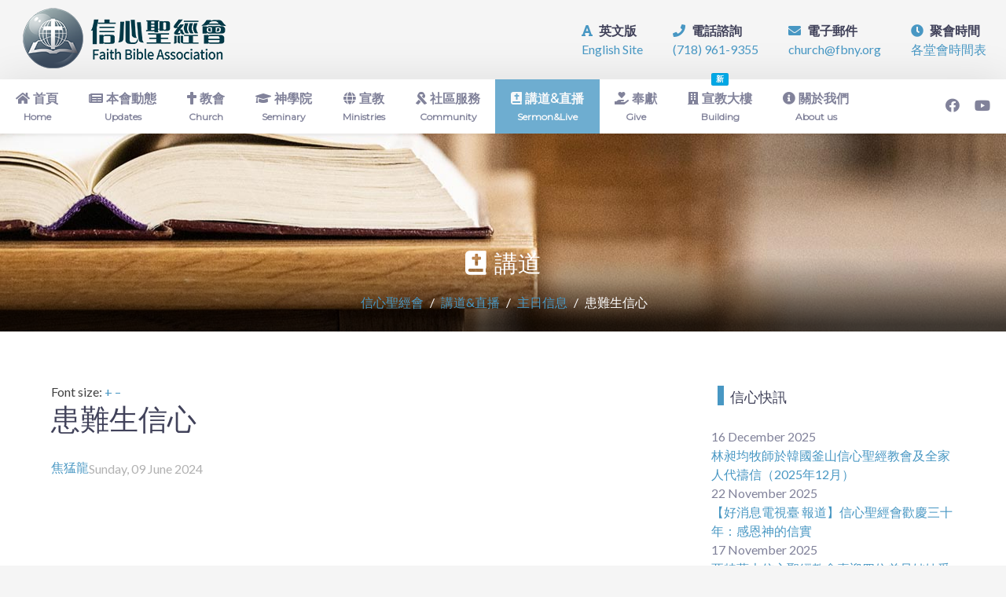

--- FILE ---
content_type: text/html; charset=utf-8
request_url: https://fbny.org/sermons/sunday-service/entry/2024-06-09/%E6%82%A3%E9%9B%A3%E7%94%9F%E4%BF%A1%E5%BF%83
body_size: 20666
content:
<!DOCTYPE html>
<html lang="en-GB" dir="ltr">
        <head>
    
            <meta name="viewport" content="width=device-width, initial-scale=1.0">
        <meta http-equiv="X-UA-Compatible" content="IE=edge" />
        

        
            
    <meta charset="utf-8" />
	<base href="https://fbny.org/sermons/sunday-service/entry/2024-06-09/%E6%82%A3%E9%9B%A3%E7%94%9F%E4%BF%A1%E5%BF%83" />
	<meta name="keywords" content="主日信息" />
	<meta name="twitter:image" content="https://fbny.org/components/com_easyblog/themes/wireframe/images/placeholder-image.png" />
	<meta name="twitter:card" content="summary_large_image" />
	<meta name="twitter:url" content="https://fbny.org/sermons/sunday-service/entry/2024-06-09/患難生信心" />
	<meta name="twitter:title" content="患難生信心" />
	<meta name="twitter:description" content="弟兄姐妹平安！我今天要和各位分享的題目是《患難生信心》，經文剛才主席已經帶我們讀過，我們先一起來禱告、、、 患難生信心，真的嗎？在患難中真的能生出信心..." />
	<meta property="og:image" content="https://fbny.org/components/com_easyblog/themes/wireframe/images/placeholder-facebook.png" />
	<meta property="og:title" content="患難生信心" />
	<meta property="og:description" content="弟兄姐妹平安！我今天要和各位分享的題目是《患難生信心》，經文剛才主席已經帶我們讀過，我們先一起來禱告、、、 患難生信心，真的嗎？在患難中真的能生出信心..." />
	<meta property="og:type" content="article" />
	<meta property="og:url" content="https://fbny.org/sermons/sunday-service/entry/2024-06-09/患難生信心" />
	<meta property="og:site_name" content="信心聖經會" />
	<meta name="description" content="弟兄姐妹平安！我今天要和各位分享的題目是《患難生信心》，經文剛才主席已經帶我們讀過，我們先一起來禱告、、、 患難生信心，真的嗎？在患難中真的能生出信心..." />
	<meta name="generator" content="Joomla! - Open Source Content Management" />
	<title>患難生信心 - 信心聖經會 - 信心聖經會</title>
	<link href="https://fbny.org/sermons?view=rsd&tmpl=component" rel="EditURI" type="application/rsd+xml" />
	<link href="https://fbny.org/components/com_easyblog/wlwmanifest.xml" rel="wlwmanifest" type="application/wlwmanifest+xml" />
	<link href="https://fbny.org/sermons/sunday-service/entry/2024-06-09/患難生信心" rel="canonical" />
	<link href="/sermons/sunday-service/entry/2024-06-09/患難生信心?format=amp" rel="amphtml" />
	<link href="https://fbny.org/components/com_easyblog/themes/wireframe/images/placeholder-image.png" rel="preload" as="image" />
	<link href="/favicon.ico" rel="shortcut icon" type="image/vnd.microsoft.icon" />
	<link href="/plugins/system/jce/css/content.css?badb4208be409b1335b815dde676300e" rel="stylesheet" />
	<link href="/templates/it_glory/uikit/css/uikit.min.css" rel="stylesheet" />
	<link href="/media/gantry5/engines/nucleus/css-compiled/nucleus.css" rel="stylesheet" />
	<link href="/templates/it_glory/custom/css-compiled/glory_24.css" rel="stylesheet" />
	<link href="/media/gantry5/engines/nucleus/css-compiled/joomla.css" rel="stylesheet" />
	<link href="/media/jui/css/icomoon.css" rel="stylesheet" />
	<link href="/media/gantry5/assets/css/font-awesome.min.css" rel="stylesheet" />
	<link href="/templates/it_glory/custom/css-compiled/glory-joomla_24.css" rel="stylesheet" />
	<link href="/templates/it_glory/custom/css-compiled/custom_24.css" rel="stylesheet" />
	<link href="/media/foundry/css/foundry.min.css?8fa4dfb774b04a24b1ef56f51033d1cb=1" rel="stylesheet" />
	<link href="/media/foundry/css/vendor/fontawesome/css/all.min.css?8fa4dfb774b04a24b1ef56f51033d1cb=1" rel="stylesheet" />
	<link href="/components/com_easyblog/themes/wireframe/styles/style-6.0.10.min.css" rel="stylesheet" />
	<link href="/modules/mod_stackideas_toolbar/assets/css/toolbar.min.css" rel="stylesheet" />
	<link href="/media/foundry/css/utilities.min.css?8fa4dfb774b04a24b1ef56f51033d1cb=1" rel="stylesheet" />
	<script type="application/json" class="joomla-script-options new">{"csrf.token":"a12714ee15c1fcffa3f2a9d12800ed32","system.paths":{"root":"","base":""},"fd.options":{"rootUrl":"https:\/\/fbny.org","environment":"production","version":"1.1.17","token":"a12714ee15c1fcffa3f2a9d12800ed32","scriptVersion":"8fa4dfb774b04a24b1ef56f51033d1cb=1","scriptVersioning":true,"isMobile":false}}</script>
	<script src="/media/jui/js/jquery.min.js?1bd16bdf444595658858cb70c3ea2426"></script>
	<script src="/media/jui/js/jquery-noconflict.js?1bd16bdf444595658858cb70c3ea2426"></script>
	<script src="/media/jui/js/jquery-migrate.min.js?1bd16bdf444595658858cb70c3ea2426"></script>
	<script src="/media/system/js/core.js?1bd16bdf444595658858cb70c3ea2426"></script>
	<script src="/media/foundry/scripts/core.min.js?8fa4dfb774b04a24b1ef56f51033d1cb=1"></script>
	<script src="https://fbny.org/modules/mod_stackideas_toolbar/assets/scripts/module.min.js"></script>
	<script src="/media/jui/js/bootstrap.min.js?1bd16bdf444595658858cb70c3ea2426"></script>
	<script src="/templates/it_glory/js/jw/jwplayer.js"></script>
	<script src="/templates/it_glory/js/custom.js"></script>
	<script src="https://cdnjs.cloudflare.com/ajax/libs/Chart.js/2.4.0/Chart.min.js"></script>
	<script src="https://kit.fontawesome.com/fe24944503.js"></script>
	<script src="https://www.googletagmanager.com/gtag/js?id=UA-28239486-9" async></script>
	<script>
jwplayer.key="mDuHrnP5hdg4kqsNGlbc2xvEIZPY2ZX4AZ5whcclfHU=";      window.dataLayer = window.dataLayer || [];
      function gtag(){dataLayer.push(arguments);}
      gtag('js', new Date());

      gtag('config', 'UA-28239486-9');

          
	</script>
	<!--googleoff: index-->
<script type="text/javascript">
window.ezb = window.eb = {
	"environment": "production",
	"rootUrl": "https://fbny.org",
	"ajaxUrl": "https://fbny.org/?option=com_easyblog&lang=&Itemid=441",
	"token": "a12714ee15c1fcffa3f2a9d12800ed32",
	"mobile": false,
	"ios": false,
	"locale": "en-GB",
	"momentLang": "en-gb",
	"direction": "ltr",
	"appearance": "light",
	"version": "360c66eb232f5aa1d0b7738efb1c518b",
	"scriptVersioning": true
};
</script>
<!--googleon: index-->
	<script src="/media/com_easyblog/scripts/site-6.0.10-basic.min.js"></script>
	<style type="text/css">#eb .eb-header .eb-toolbar,#eb .eb-toolbar__search { background-color:#333333;}#eb .eb-header .eb-toolbar,#eb .eb-toolbar__item--search,#eb .eb-toolbar__search .o-select-group .form-control {border-color:#333333; }#eb .eb-toolbar__search-close-btn > a,#eb .eb-toolbar__search-close-btn > a:hover,#eb .eb-toolbar__search-close-btn > a:focus,#eb .eb-toolbar__search-close-btn > a:active,#eb .eb-header .eb-toolbar .eb-toolbar__search-input,#eb .eb-header .eb-toolbar .o-nav__item .eb-toolbar__link,#eb .eb-toolbar__search .o-select-group .form-control,#eb .eb-toolbar .btn-search-submit { color:#ffffff !important; }#eb .eb-toolbar__search .o-select-group__drop {color:#ffffff;}#eb .eb-toolbar__search .o-select-group,#eb .eb-header .eb-toolbar .o-nav__item.is-active .eb-toolbar__link,#eb .eb-header .eb-toolbar .o-nav__item .eb-toolbar__link:hover,#eb .eb-header .eb-toolbar .o-nav__item .eb-toolbar__link:focus,#eb .eb-header .eb-toolbar .o-nav__item .eb-toolbar__link:active { background-color:#5c5c5c; }#eb .eb-toolbar__link.has-composer,#eb .eb-toolbar .btn-search-submit {background-color:#428bca !important; }#eb .eb-reading-progress {background:#f5f5f5 !important;color:#57b4fc !important;}#eb .eb-reading-progress::-webkit-progress-bar {background:#f5f5f5 !important;}#eb .eb-reading-progress__container {background-color:#f5f5f5 !important;}#eb .eb-reading-progress::-moz-progress-bar {background:#57b4fc !important;}#eb .eb-reading-progress::-webkit-progress-value {background:#57b4fc !important;}#eb .eb-reading-progress__bar {background:#57b4fc !important;}</style>
	<!--googleoff: index-->
<script>
window.tb = {
"token": "a12714ee15c1fcffa3f2a9d12800ed32",
"ajaxUrl": "https://fbny.org/index.php?option=com_ajax&module=stackideas_toolbar&format=json",
"userId": "0",
"appearance": "light",
"theme": "si-theme-foundry",
"ios": false,
"mobile": false,
};
</script>
<!--googleon: index-->

                    <link rel="apple-touch-icon" sizes="180x180" href="/apple-touch-icon.png">
<link rel="icon" type="image/png" sizes="32x32" href="/favicon-32x32.png">
<link rel="icon" type="image/png" sizes="16x16" href="/favicon-16x16.png">
<link rel="manifest" href="/site.webmanifest">
<meta name="msapplication-TileColor" content="#da532c">
<meta name="theme-color" content="#ffffff">
            
</head>

    <body class="gantry site com_easyblog view-entry no-layout no-task dir-ltr sunday-service itemid-441 outline-24 g-offcanvas-right g-default g-style-preset2">
        
                    

        <div id="g-offcanvas"  data-g-offcanvas-swipe="0" data-g-offcanvas-css3="1">
                        <div class="g-grid">                        

        <div class="g-block size-100">
             <div id="mobile-menu-2760-particle" class="g-content g-particle">            <div id="g-mobilemenu-container" data-g-menu-breakpoint="48rem"></div>
            </div>
        </div>
            </div>
    </div>
        <div id="g-page-surround">
            <div class="g-offcanvas-hide g-offcanvas-toggle" role="navigation" data-offcanvas-toggle aria-controls="g-offcanvas" aria-expanded="false"><i class="fa fa-fw fa-bars"></i></div>                        

                                
        <div class="g-container">        <header id="g-header">
                                        <div class="g-grid">                        

        <div class="g-block size-25">
             <div id="logo-7260-particle" class="g-content g-particle">            <a href="/" title="Glory" rel="home" class="g-logo g-logo">
            <img src="/templates/it_glory/custom/images/banners/fbnylogo_small.png" alt="Glory" />
    </a>
            </div>
        </div>
                    

        <div class="g-block size-75 hidden-phone">
             <div class="g-content">
                                    <div class="moduletable ">
						<div id="module-contacts-205-particle" class="g-particle"><div class="g-contacts style1 horizontal header" >
                                        
        
        
                    <div class="g-contacts-item music card-1 hidden" >
                
                                    <a target="_blank" href="https://music-school.fbny.org">
                
                                    <span class="g-contacts-icon fa fa-music"></span>
                
                                    <span class="g-contact-title">音樂學校</span>
                
                                    
                                    </a>
                
                            </div>
                
                    
        
        
                    <div class="g-contacts-item" >
                
                                    <a target="_blank" href="https://www.faithbiblehope.com/">
                
                                    <span class="g-contacts-icon fas fa-font"></span>
                
                
                                    <span class="g-contact-value"><strong>英文版</strong><br />English Site</span>
                                    
                                    </a>
                
                            </div>
                
                    
        
        
                    <div class="g-contacts-item" >
                
                                    <a target="_blank" href="tel:718-961-9355">
                
                                    <span class="g-contacts-icon fas fa-phone"></span>
                
                
                                    <span class="g-contact-value"><strong>電話諮詢</strong><br />(718) 961-9355</span>
                                    
                                    </a>
                
                            </div>
                
                    
        
        
                    <div class="g-contacts-item" >
                
                                    <a target="_blank" href="mailto:church@fbny.org">
                
                                    <span class="g-contacts-icon fas fa-envelope"></span>
                
                
                                    <span class="g-contact-value"><strong>電子郵件</strong><br />church@fbny.org</span>
                                    
                                    </a>
                
                            </div>
                
                    
        
        
                    <div class="g-contacts-item" >
                
                                    <a target="_parent" href="http://fbny.org/church/schedule">
                
                                    <span class="g-contacts-icon fas fa-clock"></span>
                
                
                                    <span class="g-contact-value"><strong>聚會時間</strong><br />各堂會時間表</span>
                                    
                                    </a>
                
                            </div>
                
    
            </div></div>		</div>
            
        </div>
        </div>
            </div>
            
    </header></div>
                
                    
    
    
                <section id="g-container-site" class="g-wrapper">
                        
        <div class="g-container">        <section id="g-navigation" data-uk-sticky="&#x7B;media&#x3A;768&#x7D;">
                                        <div class="g-grid">                        

        <div class="g-block size-88">
             <div id="menu-5856-particle" class="g-content g-particle">            <nav class="g-main-nav" data-g-mobile-target data-g-hover-expand="true">
        <ul class="g-toplevel">
                                                                                                        
        
                
        
        
        <li class="g-menu-item g-menu-item-type-component g-menu-item-101 g-standard  ">
            <a class="g-menu-item-container" href="/">
                                                <!--wsk modification <i class="fas fa-home" aria-hidden="true"></i> -->
                                                    <span class="g-menu-item-content">
                                    <i class="fas fa-home"></i><!-- wsk modification -->
        <span class=" g-menu-item-title">首頁</span>
                    <span class="g-menu-item-subtitle">Home</span>
            
                    </span>
                                                </a>
                                </li>
    
                                                                                        
        
                
        
        
        <li class="g-menu-item g-menu-item-type-component g-menu-item-448 g-parent g-standard g-menu-item-link-parent ">
            <a class="g-menu-item-container" href="/news">
                                                <!--wsk modification <i class="fas fa-newspaper" aria-hidden="true"></i> -->
                                                    <span class="g-menu-item-content">
                                    <i class="fas fa-newspaper"></i><!-- wsk modification -->
        <span class=" g-menu-item-title">本會動態</span>
                    <span class="g-menu-item-subtitle">Updates</span>
            
                    </span>
                    <span class="g-menu-parent-indicator" data-g-menuparent=""></span>                            </a>
                                                        <ul class="g-dropdown g-inactive g-fade g-dropdown-right">
            <li class="g-dropdown-column">
                        <div class="g-grid">
                        <div class="g-block size-100">
            <ul class="g-sublevel">
                <li class="g-level-1 g-go-back">
                    <a class="g-menu-item-container" href="#" data-g-menuparent=""><span>Back</span></a>
                </li>
                                                                                                            
        
                
        
        
        <li class="g-menu-item g-menu-item-type-component g-menu-item-591  ">
            <a class="g-menu-item-container" href="/news/church-news">
                                                                <span class="g-menu-item-content">
                                    <i class=""></i><!-- wsk modification -->
        <span class=" g-menu-item-title">信心快訊</span>
            
                    </span>
                                                </a>
                                </li>
    
    
            </ul>
        </div>
            </div>

            </li>
        </ul>
            </li>
    
                                                                                        
        
                
        
        
        <li class="g-menu-item g-menu-item-type-heading g-menu-item-241 g-parent g-standard  ">
            <div class="g-menu-item-container" data-g-menuparent="">                                    <!--wsk modification <i class="fas fa-cross" aria-hidden="true"></i> -->
                                                                            <span class="g-nav-header g-menu-item-content">            <i class="fas fa-cross"></i><!-- wsk modification -->
        <span class=" g-menu-item-title">教會</span>
                    <span class="g-menu-item-subtitle">Church</span>
            </span>
                                            <span class="g-menu-parent-indicator"></span>                            </div>                                            <ul class="g-dropdown g-inactive g-fade g-dropdown-right">
            <li class="g-dropdown-column">
                        <div class="g-grid">
                        <div class="g-block size-100">
            <ul class="g-sublevel">
                <li class="g-level-1 g-go-back">
                    <a class="g-menu-item-container" href="#" data-g-menuparent=""><span>Back</span></a>
                </li>
                                                                                                            
        
                
        
        
        <li class="g-menu-item g-menu-item-type-component g-menu-item-272 g-parent g-menu-item-link-parent ">
            <a class="g-menu-item-container" href="/church/cellgroup">
                                                                <span class="g-menu-item-content">
                                    <i class=""></i><!-- wsk modification -->
        <span class=" g-menu-item-title">細胞小組</span>
            
                    </span>
                    <span class="g-menu-parent-indicator" data-g-menuparent=""></span>                            </a>
                                                        <ul class="g-dropdown g-inactive g-fade g-dropdown-right">
            <li class="g-dropdown-column">
                        <div class="g-grid">
                        <div class="g-block size-100">
            <ul class="g-sublevel">
                <li class="g-level-2 g-go-back">
                    <a class="g-menu-item-container" href="#" data-g-menuparent=""><span>Back</span></a>
                </li>
                                                                                                            
        
                
        
        
        <li class="g-menu-item g-menu-item-type-component g-menu-item-382  ">
            <a class="g-menu-item-container" href="/church/cellgroup/cellgroup-discussions">
                                                                <span class="g-menu-item-content">
                                    <i class=""></i><!-- wsk modification -->
        <span class=" g-menu-item-title">小組討論</span>
            
                    </span>
                                                </a>
                                </li>
    
                                                                                        
        
                
        
        
        <li class="g-menu-item g-menu-item-type-component g-menu-item-383  ">
            <a class="g-menu-item-container" href="/church/cellgroup/cellgroup-guideline">
                                                                <span class="g-menu-item-content">
                                    <i class=""></i><!-- wsk modification -->
        <span class=" g-menu-item-title">小組指引</span>
            
                    </span>
                                                </a>
                                </li>
    
                                                                                        
        
                
        
        
        <li class="g-menu-item g-menu-item-type-component g-menu-item-384  ">
            <a class="g-menu-item-container" href="/church/cellgroup/cellgroup-resources">
                                                                <span class="g-menu-item-content">
                                    <i class=""></i><!-- wsk modification -->
        <span class=" g-menu-item-title">小組資料</span>
            
                    </span>
                                                </a>
                                </li>
    
                                                                                        
        
                
        
        
        <li class="g-menu-item g-menu-item-type-component g-menu-item-604  ">
            <a class="g-menu-item-container" href="/church/cellgroup/cell-group-list">
                                                                <span class="g-menu-item-content">
                                    <i class=""></i><!-- wsk modification -->
        <span class=" g-menu-item-title">小組一覽</span>
            
                    </span>
                                                </a>
                                </li>
    
    
            </ul>
        </div>
            </div>

            </li>
        </ul>
            </li>
    
                                                                                        
        
                
        
        
        <li class="g-menu-item g-menu-item-type-component g-menu-item-380  ">
            <a class="g-menu-item-container" href="/church/sunday-school">
                                                                <span class="g-menu-item-content">
                                    <i class=""></i><!-- wsk modification -->
        <span class=" g-menu-item-title">主日學</span>
            
                    </span>
                                                </a>
                                </li>
    
                                                                                        
        
                
        
        
        <li class="g-menu-item g-menu-item-type-component g-menu-item-387  ">
            <a class="g-menu-item-container" href="/church/discipleship-training">
                                                                <span class="g-menu-item-content">
                                    <i class=""></i><!-- wsk modification -->
        <span class=" g-menu-item-title">門徒訓練</span>
            
                    </span>
                                                </a>
                                </li>
    
                                                                                        
        
                
        
        
        <li class="g-menu-item g-menu-item-type-alias g-menu-item-388  ">
            <a class="g-menu-item-container" href="/sermons/prayer-meeting-sermons">
                                                                <span class="g-menu-item-content">
                                    <i class=""></i><!-- wsk modification -->
        <span class=" g-menu-item-title">禱告會</span>
            
                    </span>
                                                </a>
                                </li>
    
                                                                                        
        
                
        
        
        <li class="g-menu-item g-menu-item-type-component g-menu-item-389  ">
            <a class="g-menu-item-container" href="/church/daily-bread">
                                                                <span class="g-menu-item-content">
                                    <i class=""></i><!-- wsk modification -->
        <span class=" g-menu-item-title">每日讀經</span>
            
                    </span>
                                                </a>
                                </li>
    
                                                                                        
        
                
        
        
        <li class="g-menu-item g-menu-item-type-heading g-menu-item-658 g-parent  ">
            <div class="g-menu-item-container" data-g-menuparent="">                                                                            <span class="g-nav-header g-menu-item-content">            <i class=""></i><!-- wsk modification -->
        <span class=" g-menu-item-title">冬令退修會</span>
            </span>
                                            <span class="g-menu-parent-indicator"></span>                            </div>                                            <ul class="g-dropdown g-inactive g-fade g-dropdown-right">
            <li class="g-dropdown-column">
                        <div class="g-grid">
                        <div class="g-block size-100">
            <ul class="g-sublevel">
                <li class="g-level-2 g-go-back">
                    <a class="g-menu-item-container" href="#" data-g-menuparent=""><span>Back</span></a>
                </li>
                                                                                                            
        
                
        
        
        <li class="g-menu-item g-menu-item-type-component g-menu-item-600  ">
            <a class="g-menu-item-container" href="/church/2022-10-10-19-08-23/winter-retreat-2021">
                                                                <span class="g-menu-item-content">
                                    <i class=""></i><!-- wsk modification -->
        <span class=" g-menu-item-title">2021年冬令退修會</span>
            
                    </span>
                                                </a>
                                </li>
    
                                                                                        
        
                
        
        
        <li class="g-menu-item g-menu-item-type-component g-menu-item-659  ">
            <a class="g-menu-item-container" href="/church/2022-10-10-19-08-23/winter-retreat-2022">
                                                                <span class="g-menu-item-content">
                                    <i class=""></i><!-- wsk modification -->
        <span class=" g-menu-item-title">2022年冬令退修會</span>
            
                    </span>
                                                </a>
                                </li>
    
                                                                                        
        
                
        
        
        <li class="g-menu-item g-menu-item-type-component g-menu-item-706  ">
            <a class="g-menu-item-container" href="/church/2022-10-10-19-08-23/winter-retreat-2023">
                                                                <span class="g-menu-item-content">
                                    <i class=""></i><!-- wsk modification -->
        <span class=" g-menu-item-title">2023年冬令退修會</span>
            
                    </span>
                                                </a>
                                </li>
    
                                                                                        
        
                
        
        
        <li class="g-menu-item g-menu-item-type-url g-menu-item-714  ">
            <a class="g-menu-item-container" href="https://fbny.org/news/church-news/entry/2024-10-07/2024-fbc-retreat">
                                                                <span class="g-menu-item-content">
                                    <i class=""></i><!-- wsk modification -->
        <span class=" g-menu-item-title">2024年冬令退修會</span>
            
                    </span>
                                                </a>
                                </li>
    
    
            </ul>
        </div>
            </div>

            </li>
        </ul>
            </li>
    
                                                                                        
        
                
        
        
        <li class="g-menu-item g-menu-item-type-heading g-menu-item-661 g-parent  ">
            <div class="g-menu-item-container" data-g-menuparent="">                                                                            <span class="g-nav-header g-menu-item-content">            <i class=""></i><!-- wsk modification -->
        <span class=" g-menu-item-title">週年慶</span>
            </span>
                                            <span class="g-menu-parent-indicator"></span>                            </div>                                            <ul class="g-dropdown g-inactive g-fade g-dropdown-right">
            <li class="g-dropdown-column">
                        <div class="g-grid">
                        <div class="g-block size-100">
            <ul class="g-sublevel">
                <li class="g-level-2 g-go-back">
                    <a class="g-menu-item-container" href="#" data-g-menuparent=""><span>Back</span></a>
                </li>
                                                                                                            
        
                
        
        
        <li class="g-menu-item g-menu-item-type-component g-menu-item-390  ">
            <a class="g-menu-item-container" href="/church/anniversary/26">
                                                                <span class="g-menu-item-content">
                                    <i class=""></i><!-- wsk modification -->
        <span class=" g-menu-item-title">第26屆週年慶</span>
            
                    </span>
                                                </a>
                                </li>
    
                                                                                        
        
                
        
        
        <li class="g-menu-item g-menu-item-type-component g-menu-item-662  ">
            <a class="g-menu-item-container" href="/church/anniversary/27">
                                                                <span class="g-menu-item-content">
                                    <i class=""></i><!-- wsk modification -->
        <span class=" g-menu-item-title">第27屆週年慶</span>
            
                    </span>
                                                </a>
                                </li>
    
                                                                                        
        
                
        
        
        <li class="g-menu-item g-menu-item-type-component g-menu-item-707  ">
            <a class="g-menu-item-container" href="/church/anniversary/28">
                                                                <span class="g-menu-item-content">
                                    <i class=""></i><!-- wsk modification -->
        <span class=" g-menu-item-title">第28屆週年慶</span>
            
                    </span>
                                                </a>
                                </li>
    
                                                                                        
        
                
        
        
        <li class="g-menu-item g-menu-item-type-component g-menu-item-713  ">
            <a class="g-menu-item-container" href="/church/anniversary/29">
                                                                <span class="g-menu-item-content">
                                    <i class=""></i><!-- wsk modification -->
        <span class=" g-menu-item-title">第29屆週年慶</span>
            
                    </span>
                                                </a>
                                </li>
    
                                                                                        
        
                
        
        
        <li class="g-menu-item g-menu-item-type-component g-menu-item-718  ">
            <a class="g-menu-item-container" href="/church/anniversary/30">
                                                                <span class="g-menu-item-content">
                                    <i class=""></i><!-- wsk modification -->
        <span class=" g-menu-item-title">第30屆週年慶</span>
            
                    </span>
                                                </a>
                                </li>
    
    
            </ul>
        </div>
            </div>

            </li>
        </ul>
            </li>
    
                                                                                        
        
                
        
        
        <li class="g-menu-item g-menu-item-type-component g-menu-item-670  ">
            <a class="g-menu-item-container" href="/church/intercession">
                                                                <span class="g-menu-item-content">
                                    <i class=""></i><!-- wsk modification -->
        <span class=" g-menu-item-title">代禱事項</span>
            
                    </span>
                                                </a>
                                </li>
    
    
            </ul>
        </div>
            </div>

            </li>
        </ul>
            </li>
    
                                                                                        
        
                
        
        
        <li class="g-menu-item g-menu-item-type-component g-menu-item-242 g-parent g-standard g-menu-item-link-parent ">
            <a class="g-menu-item-container" href="/seminary">
                                                <!--wsk modification <i class="fas fa-graduation-cap" aria-hidden="true"></i> -->
                                                    <span class="g-menu-item-content">
                                    <i class="fas fa-graduation-cap"></i><!-- wsk modification -->
        <span class=" g-menu-item-title">神學院</span>
                    <span class="g-menu-item-subtitle">Seminary</span>
            
                    </span>
                    <span class="g-menu-parent-indicator" data-g-menuparent=""></span>                            </a>
                                                        <ul class="g-dropdown g-inactive g-fade g-dropdown-right">
            <li class="g-dropdown-column">
                        <div class="g-grid">
                        <div class="g-block size-100">
            <ul class="g-sublevel">
                <li class="g-level-1 g-go-back">
                    <a class="g-menu-item-container" href="#" data-g-menuparent=""><span>Back</span></a>
                </li>
                                                                                                            
        
                
        
        
        <li class="g-menu-item g-menu-item-type-heading g-menu-item-504 g-parent  ">
            <div class="g-menu-item-container" data-g-menuparent="">                                                                            <span class="g-nav-header g-menu-item-content">            <i class=""></i><!-- wsk modification -->
        <span class=" g-menu-item-title">神學院院訊</span>
            </span>
                                            <span class="g-menu-parent-indicator"></span>                            </div>                                            <ul class="g-dropdown g-inactive g-fade g-dropdown-right">
            <li class="g-dropdown-column">
                        <div class="g-grid">
                        <div class="g-block size-100">
            <ul class="g-sublevel">
                <li class="g-level-2 g-go-back">
                    <a class="g-menu-item-container" href="#" data-g-menuparent=""><span>Back</span></a>
                </li>
                                                                                                            
                                                                                                                                
                
        
        
        <li class="g-menu-item g-menu-item-type-url g-menu-item-717  ">
            <a class="g-menu-item-container" href="https://s.fbny.org/category/seminary-monthly/99/" target="_blank" rel="noopener&#x20;noreferrer">
                                                                <span class="g-menu-item-content">
                                    <i class=""></i><!-- wsk modification -->
        <span class=" g-menu-item-title">第九十九期</span>
            
                    </span>
                                                </a>
                                </li>
    
                                                                                        
                                                                                                                                
                
        
        
        <li class="g-menu-item g-menu-item-type-url g-menu-item-715  ">
            <a class="g-menu-item-container" href="https://s.fbny.org/category/seminary-monthly/98/" target="_blank" rel="noopener&#x20;noreferrer">
                                                                <span class="g-menu-item-content">
                                    <i class=""></i><!-- wsk modification -->
        <span class=" g-menu-item-title">第九十八期</span>
            
                    </span>
                                                </a>
                                </li>
    
                                                                                        
                                                                                                                                
                
        
        
        <li class="g-menu-item g-menu-item-type-url g-menu-item-711  ">
            <a class="g-menu-item-container" href="https://s.fbny.org/category/seminary-monthly/97/" target="_blank" rel="noopener&#x20;noreferrer">
                                                                <span class="g-menu-item-content">
                                    <i class=""></i><!-- wsk modification -->
        <span class=" g-menu-item-title">第九十七期</span>
            
                    </span>
                                                </a>
                                </li>
    
                                                                                        
                                                                                                                                
                
        
        
        <li class="g-menu-item g-menu-item-type-url g-menu-item-710  ">
            <a class="g-menu-item-container" href="https://s.fbny.org/category/seminary-monthly/96/" target="_blank" rel="noopener&#x20;noreferrer">
                                                                <span class="g-menu-item-content">
                                    <i class=""></i><!-- wsk modification -->
        <span class=" g-menu-item-title">第九十六期</span>
            
                    </span>
                                                </a>
                                </li>
    
                                                                                        
                                                                                                                                
                
        
        
        <li class="g-menu-item g-menu-item-type-url g-menu-item-708  ">
            <a class="g-menu-item-container" href="https://s.fbny.org/category/seminary-monthly/95/" target="_blank" rel="noopener&#x20;noreferrer">
                                                                <span class="g-menu-item-content">
                                    <i class=""></i><!-- wsk modification -->
        <span class=" g-menu-item-title">第九十五期</span>
            
                    </span>
                                                </a>
                                </li>
    
                                                                                        
                                                                                                                                
                
        
        
        <li class="g-menu-item g-menu-item-type-url g-menu-item-705  ">
            <a class="g-menu-item-container" href="https://s.fbny.org/category/seminary-monthly/94/" target="_blank" rel="noopener&#x20;noreferrer">
                                                                <span class="g-menu-item-content">
                                    <i class=""></i><!-- wsk modification -->
        <span class=" g-menu-item-title">第九十四期</span>
            
                    </span>
                                                </a>
                                </li>
    
                                                                                        
                                                                                                                                
                
        
        
        <li class="g-menu-item g-menu-item-type-url g-menu-item-667  ">
            <a class="g-menu-item-container" href="https://s.fbny.org/category/seminary-monthly/93/" target="_blank" rel="noopener&#x20;noreferrer">
                                                                <span class="g-menu-item-content">
                                    <i class=""></i><!-- wsk modification -->
        <span class=" g-menu-item-title">第九十三期</span>
            
                    </span>
                                                </a>
                                </li>
    
                                                                                        
                                                                                                                                
                
        
        
        <li class="g-menu-item g-menu-item-type-url g-menu-item-664  ">
            <a class="g-menu-item-container" href="https://s.fbny.org/category/seminary-monthly/92/" target="_blank" rel="noopener&#x20;noreferrer">
                                                                <span class="g-menu-item-content">
                                    <i class=""></i><!-- wsk modification -->
        <span class=" g-menu-item-title">第九十二期</span>
            
                    </span>
                                                </a>
                                </li>
    
                                                                                        
        
                
        
        
        <li class="g-menu-item g-menu-item-type-url g-menu-item-647  ">
            <a class="g-menu-item-container" href="https://s.fbny.org/category/seminary-monthly/91/">
                                                                <span class="g-menu-item-content">
                                    <i class=""></i><!-- wsk modification -->
        <span class=" g-menu-item-title">第九十一期</span>
            
                    </span>
                                                </a>
                                </li>
    
                                                                                        
        
                
        
        
        <li class="g-menu-item g-menu-item-type-component g-menu-item-603  ">
            <a class="g-menu-item-container" href="/seminary/magazines/issue90">
                                                                <span class="g-menu-item-content">
                                    <i class=""></i><!-- wsk modification -->
        <span class=" g-menu-item-title">第九十期</span>
            
                    </span>
                                                </a>
                                </li>
    
                                                                                        
        
                
        
        
        <li class="g-menu-item g-menu-item-type-component g-menu-item-602  ">
            <a class="g-menu-item-container" href="/seminary/magazines/issue89">
                                                                <span class="g-menu-item-content">
                                    <i class=""></i><!-- wsk modification -->
        <span class=" g-menu-item-title">第八十九期</span>
            
                    </span>
                                                </a>
                                </li>
    
                                                                                        
        
                
        
        
        <li class="g-menu-item g-menu-item-type-component g-menu-item-584  ">
            <a class="g-menu-item-container" href="/seminary/magazines/issue88">
                                                                <span class="g-menu-item-content">
                                    <i class=""></i><!-- wsk modification -->
        <span class=" g-menu-item-title">第八十八期</span>
            
                    </span>
                                                </a>
                                </li>
    
                                                                                        
        
                
        
        
        <li class="g-menu-item g-menu-item-type-component g-menu-item-570  ">
            <a class="g-menu-item-container" href="/seminary/magazines/issue87">
                                                                <span class="g-menu-item-content">
                                    <i class=""></i><!-- wsk modification -->
        <span class=" g-menu-item-title">第八十七期</span>
            
                    </span>
                                                </a>
                                </li>
    
                                                                                        
        
                
        
        
        <li class="g-menu-item g-menu-item-type-component g-menu-item-525  ">
            <a class="g-menu-item-container" href="/seminary/magazines/issue86">
                                                                <span class="g-menu-item-content">
                                    <i class=""></i><!-- wsk modification -->
        <span class=" g-menu-item-title">第八十六期</span>
            
                    </span>
                                                </a>
                                </li>
    
                                                                                        
        
                
        
        
        <li class="g-menu-item g-menu-item-type-component g-menu-item-505  ">
            <a class="g-menu-item-container" href="/seminary/magazines/issue85">
                                                                <span class="g-menu-item-content">
                                    <i class=""></i><!-- wsk modification -->
        <span class=" g-menu-item-title">第八十五期</span>
            
                    </span>
                                                </a>
                                </li>
    
                                                                                        
                                                                                                                                
                
        
        
        <li class="g-menu-item g-menu-item-type-url g-menu-item-601  ">
            <a class="g-menu-item-container" href="https://old.fbny.org/zh-hant/content/%E7%A5%9E%E5%AD%B8%E9%99%A2%E6%96%87%E5%AD%97%E8%B3%87%E6%BA%90" target="_blank" rel="noopener&#x20;noreferrer">
                                                                <span class="g-menu-item-content">
                                    <i class=""></i><!-- wsk modification -->
        <span class=" g-menu-item-title">往期院訓</span>
            
                    </span>
                                                </a>
                                </li>
    
    
            </ul>
        </div>
            </div>

            </li>
        </ul>
            </li>
    
                                                                                        
        
                
        
        
        <li class="g-menu-item g-menu-item-type-alias g-menu-item-666  ">
            <a class="g-menu-item-container" href="/seminary">
                                                                <span class="g-menu-item-content">
                                    <i class=""></i><!-- wsk modification -->
        <span class=" g-menu-item-title">神學院緣起</span>
            
                    </span>
                                                </a>
                                </li>
    
                                                                                        
                                                                                                                                
                
        
        
        <li class="g-menu-item g-menu-item-type-url g-menu-item-709  ">
            <a class="g-menu-item-container" href="https://s.fbny.org/d-min/" target="_blank" rel="noopener&#x20;noreferrer">
                                                                <span class="g-menu-item-content">
                                    <i class=""></i><!-- wsk modification -->
        <span class=" g-menu-item-title">教牧博士</span>
            
                    </span>
                                                </a>
                                </li>
    
                                                                                        
        
                
        
        
        <li class="g-menu-item g-menu-item-type-heading g-menu-item-391 g-parent  ">
            <div class="g-menu-item-container" data-g-menuparent="">                                                                            <span class="g-nav-header g-menu-item-content">            <i class=""></i><!-- wsk modification -->
        <span class=" g-menu-item-title">課程及註冊</span>
            </span>
                                            <span class="g-menu-parent-indicator"></span>                            </div>                                            <ul class="g-dropdown g-inactive g-fade g-dropdown-right">
            <li class="g-dropdown-column">
                        <div class="g-grid">
                        <div class="g-block size-100">
            <ul class="g-sublevel">
                <li class="g-level-2 g-go-back">
                    <a class="g-menu-item-container" href="#" data-g-menuparent=""><span>Back</span></a>
                </li>
                                                                                                            
        
                
        
        
        <li class="g-menu-item g-menu-item-type-component g-menu-item-392  ">
            <a class="g-menu-item-container" href="/seminary/courses/main-courses">
                                                                <span class="g-menu-item-content">
                                    <i class=""></i><!-- wsk modification -->
        <span class=" g-menu-item-title">本院課程</span>
            
                    </span>
                                                </a>
                                </li>
    
                                                                                        
        
                
        
        
        <li class="g-menu-item g-menu-item-type-component g-menu-item-393  ">
            <a class="g-menu-item-container" href="/seminary/courses/intensive-course">
                                                                <span class="g-menu-item-content">
                                    <i class=""></i><!-- wsk modification -->
        <span class=" g-menu-item-title">密集課程</span>
            
                    </span>
                                                </a>
                                </li>
    
                                                                                        
        
                
        
        
        <li class="g-menu-item g-menu-item-type-component g-menu-item-394  ">
            <a class="g-menu-item-container" href="/seminary/courses/online-course">
                                                                <span class="g-menu-item-content">
                                    <i class=""></i><!-- wsk modification -->
        <span class=" g-menu-item-title">網絡課程</span>
            
                    </span>
                                                </a>
                                </li>
    
                                                                                        
        
                
        
        
        <li class="g-menu-item g-menu-item-type-component g-menu-item-395  ">
            <a class="g-menu-item-container" href="/seminary/courses/2020-05-07-19-18-42">
                                                                <span class="g-menu-item-content">
                                    <i class=""></i><!-- wsk modification -->
        <span class=" g-menu-item-title">全球培訓中心課程</span>
            
                    </span>
                                                </a>
                                </li>
    
    
            </ul>
        </div>
            </div>

            </li>
        </ul>
            </li>
    
                                                                                        
                                                                                                                                
                
        
        
        <li class="g-menu-item g-menu-item-type-url g-menu-item-657  ">
            <a class="g-menu-item-container" href="https://www.youtube.com/playlist?list=PLT7bCJAUGz5pcf_I6suS3v-ozZVXvB7a3" target="_blank" rel="noopener&#x20;noreferrer">
                                                                <span class="g-menu-item-content">
                                    <i class=""></i><!-- wsk modification -->
        <span class=" g-menu-item-title">本院早會</span>
            
                    </span>
                                                </a>
                                </li>
    
                                                                                        
        
                
        
        
        <li class="g-menu-item g-menu-item-type-component g-menu-item-397  ">
            <a class="g-menu-item-container" href="/seminary/publishing">
                                                                <span class="g-menu-item-content">
                                    <i class=""></i><!-- wsk modification -->
        <span class=" g-menu-item-title">神學院出版物</span>
            
                    </span>
                                                </a>
                                </li>
    
                                                                                        
        
                
        
        
        <li class="g-menu-item g-menu-item-type-component g-menu-item-398  ">
            <a class="g-menu-item-container" href="/seminary/2020-05-07-20-49-11">
                                                                <span class="g-menu-item-content">
                                    <i class=""></i><!-- wsk modification -->
        <span class=" g-menu-item-title">影音資源</span>
            
                    </span>
                                                </a>
                                </li>
    
                                                                                        
        
                
        
        
        <li class="g-menu-item g-menu-item-type-component g-menu-item-399  ">
            <a class="g-menu-item-container" href="/seminary/faculty">
                                                                <span class="g-menu-item-content">
                                    <i class=""></i><!-- wsk modification -->
        <span class=" g-menu-item-title">教師與職員</span>
            
                    </span>
                                                </a>
                                </li>
    
                                                                                        
        
                
        
        
        <li class="g-menu-item g-menu-item-type-component g-menu-item-509  ">
            <a class="g-menu-item-container" href="/seminary/seminary-retreat">
                                                                <span class="g-menu-item-content">
                                    <i class=""></i><!-- wsk modification -->
        <span class=" g-menu-item-title">校友與神學生退修會</span>
            
                    </span>
                                                </a>
                                </li>
    
                                                                                        
        
                
        
        
        <li class="g-menu-item g-menu-item-type-url g-menu-item-665  ">
            <a class="g-menu-item-container" href="https://www.youtube.com/playlist?list=PLT7bCJAUGz5qtBKhXgNE4mOlkepNloVxo">
                                                                <span class="g-menu-item-content">
                                    <i class=""></i><!-- wsk modification -->
        <span class=" g-menu-item-title">神學院見證</span>
            
                    </span>
                                                </a>
                                </li>
    
    
            </ul>
        </div>
            </div>

            </li>
        </ul>
            </li>
    
                                                                                        
        
                
        
        
        <li class="g-menu-item g-menu-item-type-component g-menu-item-243 g-parent g-standard g-menu-item-link-parent ">
            <a class="g-menu-item-container" href="/great-mission">
                                                <!--wsk modification <i class="fas fa-globe" aria-hidden="true"></i> -->
                                                    <span class="g-menu-item-content">
                                    <i class="fas fa-globe"></i><!-- wsk modification -->
        <span class=" g-menu-item-title">宣教</span>
                    <span class="g-menu-item-subtitle">Ministries</span>
            
                    </span>
                    <span class="g-menu-parent-indicator" data-g-menuparent=""></span>                            </a>
                                                        <ul class="g-dropdown g-inactive g-fade g-dropdown-right">
            <li class="g-dropdown-column">
                        <div class="g-grid">
                        <div class="g-block size-100">
            <ul class="g-sublevel">
                <li class="g-level-1 g-go-back">
                    <a class="g-menu-item-container" href="#" data-g-menuparent=""><span>Back</span></a>
                </li>
                                                                                                            
        
                
        
        
        <li class="g-menu-item g-menu-item-type-component g-menu-item-402  ">
            <a class="g-menu-item-container" href="/great-mission/short-term-ministry">
                                                                <span class="g-menu-item-content">
                                    <i class=""></i><!-- wsk modification -->
        <span class=" g-menu-item-title">短宣</span>
            
                    </span>
                                                </a>
                                </li>
    
                                                                                        
        
                
        
        
        <li class="g-menu-item g-menu-item-type-component g-menu-item-404  ">
            <a class="g-menu-item-container" href="/great-mission/2020-05-07-21-08-05">
                                                                <span class="g-menu-item-content">
                                    <i class=""></i><!-- wsk modification -->
        <span class=" g-menu-item-title">海外宣教</span>
            
                    </span>
                                                </a>
                                </li>
    
                                                                                        
        
                
        
        
        <li class="g-menu-item g-menu-item-type-component g-menu-item-401  ">
            <a class="g-menu-item-container" href="/great-mission/local-ministry">
                                                                <span class="g-menu-item-content">
                                    <i class=""></i><!-- wsk modification -->
        <span class=" g-menu-item-title">本地福音事工</span>
            
                    </span>
                                                </a>
                                </li>
    
                                                                                        
        
                
        
        
        <li class="g-menu-item g-menu-item-type-url g-menu-item-403  ">
            <a class="g-menu-item-container" href="http://mission.fbny.org/2020">
                                                                <span class="g-menu-item-content">
                                    <i class=""></i><!-- wsk modification -->
        <span class=" g-menu-item-title">教會宣教認獻</span>
            
                    </span>
                                                </a>
                                </li>
    
                                                                                        
        
                
        
        
        <li class="g-menu-item g-menu-item-type-component g-menu-item-668  ">
            <a class="g-menu-item-container" href="/great-mission/church-planting">
                                                                <span class="g-menu-item-content">
                                    <i class=""></i><!-- wsk modification -->
        <span class=" g-menu-item-title">各地植堂</span>
            
                    </span>
                                                </a>
                                </li>
    
    
            </ul>
        </div>
            </div>

            </li>
        </ul>
            </li>
    
                                                                                        
        
                
        
        
        <li class="g-menu-item g-menu-item-type-component g-menu-item-244 g-parent g-standard g-menu-item-link-parent ">
            <a class="g-menu-item-container" href="/community-service">
                                                <!--wsk modification <i class="fas fa-ribbon" aria-hidden="true"></i> -->
                                                    <span class="g-menu-item-content">
                                    <i class="fas fa-ribbon"></i><!-- wsk modification -->
        <span class=" g-menu-item-title">社區服務</span>
                    <span class="g-menu-item-subtitle">Community</span>
            
                    </span>
                    <span class="g-menu-parent-indicator" data-g-menuparent=""></span>                            </a>
                                                        <ul class="g-dropdown g-inactive g-fade g-dropdown-right">
            <li class="g-dropdown-column">
                        <div class="g-grid">
                        <div class="g-block size-100">
            <ul class="g-sublevel">
                <li class="g-level-1 g-go-back">
                    <a class="g-menu-item-container" href="#" data-g-menuparent=""><span>Back</span></a>
                </li>
                                                                                                            
        
                
        
        
        <li class="g-menu-item g-menu-item-type-component g-menu-item-405  ">
            <a class="g-menu-item-container" href="/community-service/afterschool">
                                                                <span class="g-menu-item-content">
                                    <i class=""></i><!-- wsk modification -->
        <span class=" g-menu-item-title">課後輔導</span>
            
                    </span>
                                                </a>
                                </li>
    
                                                                                        
        
                
        
        
        <li class="g-menu-item g-menu-item-type-component g-menu-item-406  ">
            <a class="g-menu-item-container" href="/community-service/sdc">
                                                                <span class="g-menu-item-content">
                                    <i class=""></i><!-- wsk modification -->
        <span class=" g-menu-item-title">兒童夏令營</span>
            
                    </span>
                                                </a>
                                </li>
    
                                                                                        
                                                                                                                                
                
        
        
        <li class="g-menu-item g-menu-item-type-url g-menu-item-407  ">
            <a class="g-menu-item-container" href="https://docs.google.com/forms/d/e/1FAIpQLSf147NZ5q8U_CML4UHge4u7dsXpqgOWOJ6I79pMZ1QbIi6l_A/viewform" target="_blank" rel="noopener&#x20;noreferrer">
                                                                <span class="g-menu-item-content">
                                    <i class=""></i><!-- wsk modification -->
        <span class=" g-menu-item-title">信心音樂學校</span>
            
                    </span>
                                                </a>
                                </li>
    
                                                                                        
        
                
        
        
        <li class="g-menu-item g-menu-item-type-component g-menu-item-408  ">
            <a class="g-menu-item-container" href="/community-service/fcs">
                                                                <span class="g-menu-item-content">
                                    <i class=""></i><!-- wsk modification -->
        <span class=" g-menu-item-title">信心中文學校</span>
            
                    </span>
                                                </a>
                                </li>
    
                                                                                        
        
                
        
        
        <li class="g-menu-item g-menu-item-type-component g-menu-item-445  ">
            <a class="g-menu-item-container" href="/community-service/52">
                                                                <span class="g-menu-item-content">
                                    <i class=""></i><!-- wsk modification -->
        <span class=" g-menu-item-title">五饼二鱼事工</span>
            
                    </span>
                                                </a>
                                </li>
    
    
            </ul>
        </div>
            </div>

            </li>
        </ul>
            </li>
    
                                                                                        
        
                
        
        
        <li class="g-menu-item g-menu-item-type-component g-menu-item-246 g-parent active g-standard g-menu-item-link-parent ">
            <a class="g-menu-item-container" href="/sermons">
                                                <!--wsk modification <i class="fas fa-bible" aria-hidden="true"></i> -->
                                                    <span class="g-menu-item-content">
                                    <i class="fas fa-bible"></i><!-- wsk modification -->
        <span class=" g-menu-item-title">講道&amp;直播</span>
                    <span class="g-menu-item-subtitle">Sermon&amp;Live</span>
            
                    </span>
                    <span class="g-menu-parent-indicator" data-g-menuparent=""></span>                            </a>
                                                        <ul class="g-dropdown g-inactive g-fade g-dropdown-right">
            <li class="g-dropdown-column">
                        <div class="g-grid">
                        <div class="g-block size-100">
            <ul class="g-sublevel">
                <li class="g-level-1 g-go-back">
                    <a class="g-menu-item-container" href="#" data-g-menuparent=""><span>Back</span></a>
                </li>
                                                                                                            
        
                
        
        
        <li class="g-menu-item g-menu-item-type-component g-menu-item-443  ">
            <a class="g-menu-item-container" href="/sermons/sunday-sermons">
                                                                <span class="g-menu-item-content">
                                    <i class=""></i><!-- wsk modification -->
        <span class=" g-menu-item-title">主日信息</span>
                    <span class="g-menu-item-subtitle">Sunday Services</span>
            
                    </span>
                                                </a>
                                </li>
    
                                                                                        
        
                
        
        
        <li class="g-menu-item g-menu-item-type-component g-menu-item-444  ">
            <a class="g-menu-item-container" href="/sermons/prayer-meeting-sermons">
                                                                <span class="g-menu-item-content">
                                    <i class=""></i><!-- wsk modification -->
        <span class=" g-menu-item-title">禱告會</span>
                    <span class="g-menu-item-subtitle">Prayer Meeting</span>
            
                    </span>
                                                </a>
                                </li>
    
    
            </ul>
        </div>
            </div>

            </li>
        </ul>
            </li>
    
                                                                                        
        
                
        
        
        <li class="g-menu-item g-menu-item-type-component g-menu-item-467 g-standard  ">
            <a class="g-menu-item-container" href="/donate">
                                                <!--wsk modification <i class="fas fa-hand-holding-heart" aria-hidden="true"></i> -->
                                                    <span class="g-menu-item-content">
                                    <i class="fas fa-hand-holding-heart"></i><!-- wsk modification -->
        <span class=" g-menu-item-title">奉獻</span>
                    <span class="g-menu-item-subtitle">Give</span>
            
                    </span>
                                                </a>
                                </li>
    
                                                                                        
        
                
        
        
        <li class="g-menu-item g-menu-item-type-component g-menu-item-619 g-standard   rotate">
            <a class="g-menu-item-container" href="/building">
                                                <!--wsk modification <i class="fas fa-building" aria-hidden="true"></i> -->
                                                    <span class="g-menu-item-content">
                                    <i class="fas fa-building"></i><!-- wsk modification -->
        <span class=" g-menu-item-title">宣教大樓</span>
                    <span class="g-menu-item-subtitle">Building</span>
            
                    </span>
                                                </a>
                                </li>
    
                                                                                        
        
                
        
        
        <li class="g-menu-item g-menu-item-type-heading g-menu-item-412 g-parent g-standard  ">
            <div class="g-menu-item-container" data-g-menuparent="">                                    <!--wsk modification <i class="fas fa-info-circle" aria-hidden="true"></i> -->
                                                                            <span class="g-nav-header g-menu-item-content">            <i class="fas fa-info-circle"></i><!-- wsk modification -->
        <span class=" g-menu-item-title">關於我們</span>
                    <span class="g-menu-item-subtitle">About us</span>
            </span>
                                            <span class="g-menu-parent-indicator"></span>                            </div>                                            <ul class="g-dropdown g-inactive g-fade g-dropdown-right">
            <li class="g-dropdown-column">
                        <div class="g-grid">
                        <div class="g-block size-100">
            <ul class="g-sublevel">
                <li class="g-level-1 g-go-back">
                    <a class="g-menu-item-container" href="#" data-g-menuparent=""><span>Back</span></a>
                </li>
                                                                                                            
        
                
        
        
        <li class="g-menu-item g-menu-item-type-component g-menu-item-413  ">
            <a class="g-menu-item-container" href="/about-us/our-story">
                                                                <span class="g-menu-item-content">
                                    <i class=""></i><!-- wsk modification -->
        <span class=" g-menu-item-title">我們的歷史</span>
                    <span class="g-menu-item-subtitle">Our History</span>
            
                    </span>
                                                </a>
                                </li>
    
                                                                                        
        
                
        
        
        <li class="g-menu-item g-menu-item-type-component g-menu-item-414  ">
            <a class="g-menu-item-container" href="/about-us/our-believe">
                                                                <span class="g-menu-item-content">
                                    <i class=""></i><!-- wsk modification -->
        <span class=" g-menu-item-title">我們的信仰</span>
                    <span class="g-menu-item-subtitle">Our Believe</span>
            
                    </span>
                                                </a>
                                </li>
    
    
            </ul>
        </div>
            </div>

            </li>
        </ul>
            </li>
    
    
        </ul>
    </nav>
            </div>
        </div>
                    

        <div class="g-block size-12">
             <div class="g-content">
                                    <div class="moduletable hidden-phone">
						<div id="module-social-227-particle" class="g-particle"><div class="g-social" >
                                            <a target="_blank" href="https://www.facebook.com/faithbibleinc"  title=""   aria-label="">
                <span class="fab fa-facebook"></span>
                            </a>
                                            <a target="_blank" href="https://www.youtube.com/channel/UCDO_mT8MHR3-UdyQa21OjJw"  title=""   aria-label="">
                <span class="fab fa-youtube"></span>
                            </a>
            </div></div>		</div>
            
        </div>
        </div>
            </div>
            
    </section></div>
                    
        <div class="g-container">        <section id="g-breadcrumb" data-uk-parallax="&#x7B;bgp&#x3A;&#x27;82,100&#x27;&#x7D;" style="position&#x3A;relative">
                                        <div class="g-grid">                        

        <div class="g-block size-100" style="position&#x3A;relative&#x3B;z-index&#x3A;999">
             <div class="g-content">
                                    <div class="moduletable ">
						<div id="module-page-title-300-particle" class="g-particle"><div class="g-page-title" >
        <div class="g-grid">
            <div class="g-block">
                <div class="g-page-title-inner">
                                            <h2><i class="fas fa-bible"></i>講道</h2>
                    
                                    </div>
            </div>
        </div>
    </div></div>		</div>
            
        </div>
        </div>
            </div>
                            <div class="g-grid">                        

        <div class="g-block size-100" style="position&#x3A;relative&#x3B;z-index&#x3A;999">
             <div class="g-content">
                                    <div class="platform-content"><div class="moduletable ">
						<div aria-label="Breadcrumb" role="navigation">
	<ul itemscope itemtype="https://schema.org/BreadcrumbList" class="breadcrumb">
					<li class="active">
				<span class="divider icon-location"></span>
			</li>
		
						<li itemprop="itemListElement" itemscope itemtype="https://schema.org/ListItem">
											<a itemprop="item" href="/" class="pathway"><span itemprop="name">信心聖經會</span></a>
					
											<span class="divider">
							<img src="/media/system/images/arrow.png" alt="" />						</span>
										<meta itemprop="position" content="1">
				</li>
							<li itemprop="itemListElement" itemscope itemtype="https://schema.org/ListItem">
											<a itemprop="item" href="/sermons" class="pathway"><span itemprop="name">講道&amp;直播</span></a>
					
											<span class="divider">
							<img src="/media/system/images/arrow.png" alt="" />						</span>
										<meta itemprop="position" content="2">
				</li>
							<li itemprop="itemListElement" itemscope itemtype="https://schema.org/ListItem">
											<a itemprop="item" href="/sermons/sunday-service" class="pathway"><span itemprop="name">主日信息</span></a>
					
											<span class="divider">
							<img src="/media/system/images/arrow.png" alt="" />						</span>
										<meta itemprop="position" content="3">
				</li>
							<li itemprop="itemListElement" itemscope itemtype="https://schema.org/ListItem" class="active">
					<span itemprop="name">
						患難生信心					</span>
					<meta itemprop="position" content="4">
				</li>
				</ul>
</div>
		</div></div>
            
        </div>
        </div>
            </div>
                            <div class="g-grid">                        

        <div class="g-block size-100" style="position&#x3A;&#x20;absolute&#x3B;&#x20;&#x20;&#x20;&#x20;&#x20;height&#x3A;&#x20;13vh&#x3B;&#x20;&#x20;&#x20;&#x20;&#x20;bottom&#x3A;&#x20;0&#x3B;&#x20;&#x20;&#x20;&#x20;&#x20;left&#x3A;&#x20;0&#x3B;&#x20;&#x20;&#x20;&#x20;&#x20;right&#x3A;&#x20;0&#x3B;&#x20;&#x20;&#x20;&#x20;&#x20;background&#x3A;&#x20;linear-gradient&#x28;to&#x20;bottom,&#x20;rgba&#x28;255,&#x20;255,&#x20;255,&#x20;0&#x29;&#x20;0,&#x20;rgba&#x28;0,&#x20;0,&#x20;0,&#x20;0.7&#x29;&#x20;90&#x25;&#x29;&#x3B;">
             <div id="custom-3458-particle" class="g-content g-particle">            <div></div>
            </div>
        </div>
            </div>
            
    </section></div>
                    
        <div class="g-container">        <section id="g-system-messages">
                                        <div class="g-grid">                        

        <div class="g-block size-100">
             <div class="g-system-messages">
                                            
            
    </div>
        </div>
            </div>
            
    </section></div>
                
                                
    
    
            <div class="g-container">    <section id="g-container-main" class="g-wrapper">
                            <div class="g-grid">                        

        <div class="g-block size-70">
             <section id="g-mainbody">
                                        <div class="g-grid">                        

        <div class="g-block size-100">
             <div class="g-content">
                                                            <div class="platform-content row-fluid"><div class="span12"><div id="eb" class="eb-component eb-wireframe eb-view-entry eb-layout-default sunday-service			si-theme--light
												 is-desktop								">
	<div class="eb-container" data-eb-container>

		<div class="eb-container__main">
			<div class="eb-content">
				
								<div class="eb-headers">
					
					<div class="eb-modules-wrap eb-modules-stackideas-toolbar fd-cf"></div>				</div>
				
				
									<div class="eb-template" data-name="site/layout/image/popup">
	<div id="eb" class="eb-image-popup">
		<div class="eb-image-popup-header">
			<div class="eb-image-popup-close-button"><i class="fdi fa fa-times"></i></div>
		</div>
		<div class="eb-image-popup-container"></div>
		<div class="eb-image-popup-footer">
			<div class="eb-image-popup-thumbs"></div>
		</div>
		<div class="eb-loader-o size-lg"></div>
	</div>
</div>
<div class="eb-template" data-name="site/layout/image/popup/thumb">
	<div class="eb-image-popup-thumb"><div></div></div>
</div>
					<div class="eb-template" data-name="site/layout/image/container">
	<div class="eb-image">
		<div class="eb-image-figure">
			<a class="eb-image-viewport"></a>
		</div>
		<div class="eb-image-caption"><span></span></div>
	</div>
</div>
				
				<div data-eb-posts>
	<div data-eb-posts-wrapper>
		<div data-eb-post-section data-url="https://fbny.org/sermons/sunday-service/entry/2024-06-09/患難生信心" data-page-title="患難生信心 - 信心聖經會 - 信心聖經會" data-permalink="/sermons/sunday-service/entry/2024-06-09/患難生信心" data-post-title="患難生信心">
	<div class="eb-adsense-head clearfix">
			</div>

	<div data-blog-post>
					<div class="eb-reading-progress-sticky hide" data-eb-spy="affix" data-offset-top="240">
	<progress value="0" max="100" class="eb-reading-progress" data-blog-reading-progress style="top:0px">
		<div class="eb-reading-progress__container">
			<span class="eb-reading-progress__bar"></span>
		</div>
	</progress>
</div>
		
		<div id="entry-1146" class="eb-entry fd-cf" data-blog-posts-item data-id="1146" data-uid="1146.3303">

			<div data-blog-reading-container>
				
				
				
								<div class="eb-entry-tools row-table">
					<div class="col-cell">
						<div class="eb-entry-helper">
															<div class="eb-help-resize">
	<span>Font size:</span>
	<a href="javascript:void(0);" data-font-resize data-operation="increase" data-eb-provide="tooltip" data-original-title="Larger">
		&plus;
	</a>
	<a href="javascript:void(0);" data-font-resize data-operation="decrease" data-eb-provide="tooltip" data-original-title="Smaller">
		&ndash;
	</a>
</div>
							
							
													</div>
					</div>

										<div class="col-cell cell-tight">
											</div>
									</div>
				
				
				
				<div class="eb-entry-head">
											<h1 id="title-1146" class="eb-entry-title reset-heading  ">
	患難生信心</h1>
					
					
					<div class="eb-entry-meta text-muted">
	
	
		<div>
		<div class="eb-post-author">
	
	<span>
		<a href="/sermons/blogger/jiaomenglong" rel="author">焦猛龍</a>
	</span>
</div>
	</div>
	
		<div>
		<div class="eb-post-date">
	
	<time class="eb-meta-date" content="2024-06-09">
		Sunday, 09 June 2024	</time>
</div>
	</div>
	
	
	
	</div>

									</div>

				<div class="eb-entry-body type-standard clearfix">
					<div class="eb-entry-article clearfix" data-blog-content>
						
						
								<div class="eb-image eb-post-thumb is-full" data-eb-entry-cover>
								<div style="position:relative;padding-top:56.25%;">
				<iframe id="entryYoutube" src="https://www.youtube.com/embed/bB5PU2DTchc?start=00:00" style="position:absolute;top:0;left:0;width:100%;height:100%;" frameborder="0" scrolling="no" allowtransparency allowfullscreen style="margin:0 auto;"></iframe>
			</div>
			</div>



	<div class="scripture card-x">
		<div class="uk-accordion" id="scripture" data-uk-accordion="{collapse: false}">
							<h3 class="uk-accordion-title" style="margin-top:0" data-scripture="Mar4:35-41"><span id="book" style="margin-right:4px"><i class="fas fa-fw fa-book"></i></span>馬可福音 4:35-41<span id="arrowdown" style="float:right"><i class="fas fa-angle-down"></i></span></h3>
				<div data-wrapper="true" style="height: 0px; position: relative; overflow: hidden;" aria-expanded="false">
					<div class="uk-accordion-content">
						<p><span>35</span>當那天晚上，耶穌對門徒說：我們渡到那邊去罷。<span>36</span>門徒離開眾人，耶穌仍在船上，他們就把他一同帶去；也有別的船和他同行。<span>37</span>忽然起了暴風，波浪打入船內，甚至船要滿了水。<span>38</span>耶穌在船尾上，枕著枕頭睡覺。門徒叫醒了他，說：夫子！我們喪命，你不顧麼？<span>39</span>耶穌醒了，斥責風，向海說：住了罷！靜了罷！風就止住，大大的平靜了。<span>40</span>耶穌對他們說：為甚麼膽怯？你們還沒有信心麼？<span>41</span>他們就大大的懼怕，彼此說：這到底是誰，連風和海也聽從他了。</p>
					</div>
				</div>
					</div>
	</div>


<p>弟兄姐妹平安！我今天要和各位分享的題目是《患難生信心》，經文剛才主席已經帶我們讀過，我們先一起來禱告、、、</p>
<p>患難生信心，真的嗎？在患難中真的能生出信心嗎？在絕大多數人的字典裏，患難、苦難、疾病或是不如意，這些詞幾乎都是被封存起來不願意提起的，因為它打破了原有的平安與順遂的生活，帶來更多的是傷痛，懼怕，或是懷疑。那取而代之的，人們更願意提起的是平安、健康與喜樂。但是，無論如何你會發現，無論是在你自己的人生當中，還是在他人的人生當中，遇到各種各樣，大大小小的困難、勞苦愁煩，不如意的時候，往往是要遠遠多過于平安與喜樂。有句話我想我們也都有聽過【人生不如意十有八九。】摩西在詩篇90：10節也告訴我們說，【我們一生的年日是七十歲，若是強壯可到八十歲，但其中所矜誇的，不過是勞苦愁煩，轉眼成空，我們便如飛而去。】</p>
<p>那麼基督徒究竟應該要如何來面對患難呢？或者說，患難在基督徒的人生中所要帶出的目的又是什麼呢？在我看來，基督徒在患難中要用信心來面對，同時患難是基督徒人生的一個助燃劑，它會打破許多我們既定原有的認知，破碎我們幻想出來的美麗宗教泡泡。它會讓我們把當下的環境，當下的人、事、物看的更加清楚，體會得更加透徹，讓我們意識到我們的有限，明白一切都不在我們的掌管當中，同時讓我們認識到我們的主才是掌管一切的主，因此要更加的信靠祂。所以，患難生信心，藉著今天的經文我們從兩個方面來看。</p>
<h4>一, 有主同行也會遭遇困難（4：35-38）</h4>
<p>根據4：1節我們知道，主耶穌在加利利海邊教訓人，因為聚集要聽的人非常的多，所以他就只好坐在船上，以船作為一個浮動的講臺，船在海裏，眾人都靠近海站在岸上聽耶穌的教訓。這樣的情形可以說是持續了一整天。所以在我們今天看的這段經文的一開始，V35-36節就說，【當天晚上，耶穌對門徒說，我們渡到那邊去吧。門徒離開眾人，耶穌仍在船上，他們就把他一同帶去，也有別的船和他同行。】顯然耶穌從上船開始教導就沒有再下過船，一直到當天晚上吩咐門徒們要渡到加利利海的另外一邊。照著下文的5：1節我們知道，這裏說的【那邊】指的是加利利海東岸格拉森人的地方。馬太福音8：28節把這個地方稱之為加大拉人的地方，這是一個住滿了外邦人的地方。雖然馬可沒有說明渡到那面的目的，但是馬可福音1：38節則是給了我們一些的提示，那裏的經文告訴我們說，【耶穌是為傳道而出來的】顯然，耶穌要渡到外邦人地的目的也是要去傳道。</p>
<p>門徒們就遵從主耶穌的吩咐，他們離開眾人，來到船上就和主耶穌一起要開始向著東岸出發，這期間也有別的船和他們同行。馬可在這裏記載的【這期間也有別的船和他們同行】這是一個非常值得思考的記載，因為在這裏提到有別的船和他們同行之後，接著在整個故事中都沒有再進一步的說明。為什麼馬可要在這裏說也有別的船和他們同行呢？我們要瞭解，在主耶穌的門徒中，有一些門徒是以打魚為職業謀生的，他們可以說對加利利海的狀況，以及天氣狀況是相當瞭解的。馬可在這裏說【這期間也有別的船和他們同行】所要表達的也就是說，除了門徒之外，這些仰賴預測天氣之能力保命的人，認為當天晚上出海航行是沒有問題的。同時也說明瞭接下來所要發生的事情是完全出乎他們的意料之外。經文的V37節告訴我們說，【忽然起了暴風，波浪打入船內，甚至船要滿了水。】從地理的角度來看，加利利海是位于海平面以下近七百英尺的盆地中，周圍環繞著丘陵和山脈，東側尤其陡峭。黑門山位於東北 30 英里處，海拔 9200 英尺。所以來自黑門山的冷空氣和來自加利利海的暖空氣之間的交換就會產生暴風雨的天氣。但是似乎當馬可在編排這個故事的時候，他卻并不打算將這突如其來的暴風解釋為地理的原因，等下我們再詳細的來說明這一點。從門徒的角度來看，原本已經是在黑夜中航行了，又遇到這突如其來的暴風，他們一下子就處在一個極其危險的環境中。颶風把海面攪動，一面讓船在海面上搖晃的更加劇烈，恨不得馬上就可以把船吞噬，一面捲起海浪打入船內，一時間整個船快要滿了水，這也就意味著他們離沉船越來越近，生命安全受到極大的威脅。</p>
<p>這樣的場景在幾年前我經歷過一次。由于我個人非常喜歡釣魚，每年基本上都會和朋友出海幾次。幾年前的一個夏天，我們一行幾個人一同出海釣魚，當天早上出發的時候，天氣非常的好，船開了將近4個多小時就到了第一個釣魚的地點，釣了大概40分鐘左右，船長就說要收杆開往下一個地點，在去下一個地點的途中，海上的風就開始越來越大，船也隨之開始晃動的越來越厲害，我站在船艙的旁邊，手拿著魚竿，基本上已經開始站不穩，每次的晃動，大量的海水就會涌上來，船長看到這樣的情形直接就開始喊話，讓所有的人都要進入到船倉裏面，船上的工作人員也開始給每一位發救生衣。我們每個人當時心裏非常的恐懼與焦慮，不知道接下來會發生什麼，也不知道這個風什麼時候會停。我的一位朋友甚至說，糟糕了，我想我們應該看不到明天早上的太陽了。那次之後，我的這幾個朋友就再也沒和我去過。</p>
<p>當門徒們在經歷這場突如其來的暴風的時候，他們驚慌失措非常的恐懼。一方面是因為他們的生命安全受到極大的威脅，另外一方面對于猶太人而言，海是一個可怕、混亂，被邪惡力量所控制的地方（詩篇74篇中的大魚，或詩篇89篇中的拉哈伯。）這個時候主耶穌在幹甚麼？主耶穌在睡覺，主耶穌因著長時間的教導而疲憊不堪，他趁著正在去往下一站的路上休息，從經文的描述來看，主耶穌並沒有受到這場颶風的影響。門徒們急忙地叫醒了正在船尾睡覺的耶穌，他們對耶穌說，【夫子，我們喪命，你不顧嗎？】這裏的問句是帶有責備的語氣在裏面，也就是說他們在當下責備主耶穌，我們都快要喪命了，你還不管我們嗎？其實在這裏也是充分的體現出了門徒們在患難中的沮喪和絕望的心態。</p>
<p>其實今天很多的時候，當我們在面對患難，面對困難的時候，我們的所做所言可以說和那時的門徒們是如出一轍。我們可能會很少有責備，但是我們更多的是埋怨神、質問神，WHY ME（為什麼是我？）。我接觸過一些的基督徒，每當在遇到患難的時候，他們就開始在禱告中埋怨神，質問神，主啊，我不是已經信你了嗎？主啊，我不是已經到教會去敬拜你了嗎？主啊，我不是已經給你奉獻了嗎？為什麼我還會遇到困難，為什麼苦難還會臨到我，為什麼還會發生在我的身上？為什麼還不幫助我？為什麼他們有而我沒有？</p>
<p>弟兄姐妹們，我們要明白一點，我們今天接受了耶穌基督為我們個人的救主，我們的人生有主同行，但并不代表我們接下來的人生就都是一帆風順的。我們還是會經歷死亡的威脅，疾病的攪擾和生活的艱難。但這也并非代表我們是沒有出路的。我們來看今天的第二方面。</p>
<h4>二, 確信耶穌是主並信靠祂（39-41）</h4>
<p>主耶穌被門徒們叫醒了之後，經文告訴我們說，【他就斥責風，對海說，住了吧，靜了吧】然後風就停了，大大地平靜了。請我們留意4：39節的【斥責】這個詞。請問弟兄姐妹，我們一般在用這個詞的時候，對像是有生命的個體還是沒有生命的個體？都是用在有生命的個體上對不對。我們會不會對著一張桌子或是一把椅子說，我斥責你？不會嘛！這裏的【斥責】是馬可第三次使用這個詞。之前馬可在使用這個詞的時候都是用在耶穌對魔鬼的斥責。</p>
<p>馬可1：21-25a節【、、、、、一個被污鬼附著的人，他喊叫說，拿撒勒人耶穌，我們與你有甚麼相干，？你來滅我們嗎？我知道你是誰，乃是神的聖者。耶穌責備他說，不要作聲音、、、】責備（斥責）</p>
<p>馬可3：11-12節【污鬼無論何時看見祂，就俯伏在祂面前，喊著說，你是神的兒子。耶穌再三地囑咐他們、、、】這裏的囑咐也是斥責的意思。</p>
<p>所以顯然主耶穌在這裏并不是把這場暴風僅僅當作是一個自然現象在處理。</p>
<p>還記得在前面我們說過，馬可在編排這個故事的時候，他并不完全的將這突如其來的暴風解釋為地理的原因。他在這裏最主要的目的就是為了凸顯出這場的暴風是有撒旦發起的。主耶穌意識到這場暴風，是撒旦攔阻祂和祂的門徒航行的詭計，因為他們去往對面的目的是要將福音傳給外邦人。</p>
<p>【斥責】在猶太人看來是神所發出的命令，可以使邪惡勢力屈服。耶穌向海發出命令：住了吧！靜了吧！在原文中【靜了吧】這個詞的意思是帶有“摀住嘴”的意思。就好像耶穌在對一個人說話，然後把對方的嘴捂住，讓對方安靜。這個詞在前面的使用中也是特別針對附在人身上的邪惡勢力下命令時的用詞。</p>
<p>馬可用主耶穌對魔鬼斥責的語言描述暴風平息的目的不僅僅是為了證明耶穌擁有勝過自然的力量，它的最終目的是表明耶穌做了只有神才能做的事，神的能力和權柄在耶穌的身上彰顯出來，說的再直白一點，祂就是神。在舊約中，你會看到只有神才擁有平息，馴服這類自然暴風的能力。比如（詩篇 65:7、89:9、104:7）</p>
<p>詩篇89:9【你管轄海的狂傲，波浪翻騰，你就使它平靜了】</p>
<p>詩篇104:7【你的斥責一發，水便奔逃，你的雷聲一發，水便奔流】</p>
<p>當耶穌展現出這樣的能力，勝過那些藉大自然發起攻擊的邪惡力量的時候，門徒們就充滿了害怕。我們來看一下V40-41節【當耶穌平靜了風和海之後，他就反問門徒說，為什麼膽怯？你們還沒有信心嗎？門徒們就大大地懼怕，彼此說，這到底是誰，連風和海也聽從他了？】</p>
<p>從主耶穌所問的內容來看，他把門徒們膽怯的原因和沒有信心聯係在一起。我們要瞭解的是這些門徒們或長或短已經跟從了主耶穌有一段的時間。在前面的第1-3章中，有的門徒已經看到了耶穌趕鬼，潔淨大麻風的人，醫治癱子，醫治枯乾手的人。甚至在3：13-19節主耶穌設立了12個門徒，他要這些門徒常常和自己同在，而且他們要被差遣去傳道，并給了他們趕鬼的權柄。但即使如此，當他們在遇到暴風的時候，即使有主與他們同行，他們還是極其的恐懼，驚慌失措，問題出在哪裏？問題就出在他們還沒有真正的認識到主耶穌是掌管自然界的神。這也是門徒們沒有信心的根本原因。所以當主耶穌在勝過暴風，平靜風浪之後，他們大大地懼怕，彼此說，【這到底是誰，連風和海也聽從他了。】這到底是誰？充分體現出了他們對主耶穌神性方面的不認識。或許你會說他們已經跟從了主耶穌一段時間了，怎麼會還不認識主耶穌的神性呢？我們只能說他們或許認識的主耶穌是一名醫生，一位老師，但還并沒有認識到主耶穌是掌管宇宙，戰勝邪惡勢力的神。</p>
<p>所以，門徒們對主認識的多少，決定了他們在面對患難的時候可能會成為什麼樣的人，同時也決定了他們的信心。如果他們在暴風中認識到主耶穌是掌管自然界的主，那麼他們在患難中生出的就是信心，他們會在患難中信靠主。相反則生出的是恐懼、焦慮與責備。</p>
<p>現在我們來思想一個問題，當馬可在編排這個故事的時候，他想要傳遞一個什麼樣的信息給當時的讀者？</p>
<p>在這裏馬可是將門徒們在船上的遭遇與當時在羅馬的教會的處境作一個類比，根據背景資料我們瞭解到，當時的讀者生活在異教勢力和多神的這樣一個統治下，並在羅馬皇帝尼祿統治的後期（公元64年）遭受到了激烈的迫害。當時的讀者他們認為神對他們的艱辛和苦難漠不關心。馬可透過這個故事告訴當時的讀者，信主之後的道路不是平順的，即使邪惡的勢力不斷的逼迫，但他們要在患難中不懷疑確信主耶穌仍然是掌管一切主，并要持續地信靠祂。</p>
<p>弟兄姐妹們，如果今天我們不能確信主耶穌是掌管一切的神，很多的時候我們在面對患難的時候，我們和門徒們的反應將會是一樣的。但是我們必須也要承認，雖然今天我們信的都是同一位的神，但是因著我們每個人的經歷不同，背景不同，我們每一位對神的理解和認識也都是不一樣的，其實這也就造成了雖然我們信的是同一位的神，但又不都是一樣的，這也就是為甚麼我們每一位在面對患難時候的信心是不一樣的。但是無論如何弟兄姐妹，我盼望你都能認識以及確信我們的神是掌管一切的神，并在你的每一個遭遇中信靠祂。</p>
<p>有些的弟兄姐妹認為患難是我們人生路上的一塊絆腳石，它讓我們在信仰上軟弱，懷疑，但我們不可否認的是，患難是我們人生的一個組成部分，它將會一直隨著我們，它就像是我們的一個影子，它陪伴著我們成長，陪伴著我們老去。面對人生中的患難，我們要學會和患難共處，要學會和患難共舞，同時也要學會和患難和解。而這一切的秘訣就來源于信心，是你確信主耶穌是超越了自然、邪惡勢力、疾病、以及死亡的主。所以我們可以說，每一個患難，都是我們認識神的一個契機，也是我們憑信心完全交托給有能力，有權柄掌管一切神的時候。</p>
<p>我知道在我們當中有一些正在經歷患難的弟兄姐妹，我鼓勵你們，在你現在正在經歷的患難中，確信神是掌權的，神是有能力，不要懷疑，不要懼怕，祂仍然在看顧著你，不要被現在的患難打倒了，你要在患難中繼續的信靠神。我們一同來禱告、</p>

						
											</div>

					
					
					
					
					
					
																
																
									</div>
			</div>

			
					</div>

		
		
			</div>

	<div class="eb-adsense-foot clearfix">
			</div>
</div>

<script type="application/ld+json">
{
	"@context": "http://schema.org",
	"mainEntityOfPage": "https://fbny.org/sermons/sunday-service/entry/2024-06-09/患難生信心",
	"@type": ["BlogPosting", "Organization"],
	"name": "信心聖經會",
	"headline": "患難生信心",
	"image": "https://fbny.org/components/com_easyblog/themes/wireframe/images/placeholder-image.png",
	"editor": "焦猛龍",
	"genre": "主日信息",
	"wordcount": "1847",
	"publisher": {
		"@type": "Organization",
		"name": "信心聖經會",
		"logo": {"@type":"ImageObject","url":"https:\/\/fbny.org\/media\/com_easyblog\/images\/schema\/logo.png","width":60,"height":60}	},
	"datePublished": "2024-06-09",
	"dateCreated": "2024-06-09",
	"dateModified": "2024-06-16",
	"description": "",
	"articleBody": "&lt;p&gt;弟兄姐妹平安！我今天要和各位分享的題目是《患難生信心》，經文剛才主席已經帶我們讀過，我們先一起來禱告、、、&lt;/p&gt;
&lt;p&gt;患難生信心，真的嗎？在患難中真的能生出信心嗎？在絕大多數人的字典裏，患難、苦難、疾病或是不如意，這些詞幾乎都是被封存起來不願意提起的，因為它打破了原有的平安與順遂的生活，帶來更多的是傷痛，懼怕，或是懷疑。那取而代之的，人們更願意提起的是平安、健康與喜樂。但是，無論如何你會發現，無論是在你自己的人生當中，還是在他人的人生當中，遇到各種各樣，大大小小的困難、勞苦愁煩，不如意的時候，往往是要遠遠多過于平安與喜樂。有句話我想我們也都有聽過【人生不如意十有八九。】摩西在詩篇90：10節也告訴我們說，【我們一生的年日是七十歲，若是強壯可到八十歲，但其中所矜誇的，不過是勞苦愁煩，轉眼成空，我們便如飛而去。】&lt;/p&gt;
&lt;p&gt;那麼基督徒究竟應該要如何來面對患難呢？或者說，患難在基督徒的人生中所要帶出的目的又是什麼呢？在我看來，基督徒在患難中要用信心來面對，同時患難是基督徒人生的一個助燃劑，它會打破許多我們既定原有的認知，破碎我們幻想出來的美麗宗教泡泡。它會讓我們把當下的環境，當下的人、事、物看的更加清楚，體會得更加透徹，讓我們意識到我們的有限，明白一切都不在我們的掌管當中，同時讓我們認識到我們的主才是掌管一切的主，因此要更加的信靠祂。所以，患難生信心，藉著今天的經文我們從兩個方面來看。&lt;/p&gt;
&lt;h4&gt;一, 有主同行也會遭遇困難（4：35-38）&lt;/h4&gt;
&lt;p&gt;根據4：1節我們知道，主耶穌在加利利海邊教訓人，因為聚集要聽的人非常的多，所以他就只好坐在船上，以船作為一個浮動的講臺，船在海裏，眾人都靠近海站在岸上聽耶穌的教訓。這樣的情形可以說是持續了一整天。所以在我們今天看的這段經文的一開始，V35-36節就說，【當天晚上，耶穌對門徒說，我們渡到那邊去吧。門徒離開眾人，耶穌仍在船上，他們就把他一同帶去，也有別的船和他同行。】顯然耶穌從上船開始教導就沒有再下過船，一直到當天晚上吩咐門徒們要渡到加利利海的另外一邊。照著下文的5：1節我們知道，這裏說的【那邊】指的是加利利海東岸格拉森人的地方。馬太福音8：28節把這個地方稱之為加大拉人的地方，這是一個住滿了外邦人的地方。雖然馬可沒有說明渡到那面的目的，但是馬可福音1：38節則是給了我們一些的提示，那裏的經文告訴我們說，【耶穌是為傳道而出來的】顯然，耶穌要渡到外邦人地的目的也是要去傳道。&lt;/p&gt;
&lt;p&gt;門徒們就遵從主耶穌的吩咐，他們離開眾人，來到船上就和主耶穌一起要開始向著東岸出發，這期間也有別的船和他們同行。馬可在這裏記載的【這期間也有別的船和他們同行】這是一個非常值得思考的記載，因為在這裏提到有別的船和他們同行之後，接著在整個故事中都沒有再進一步的說明。為什麼馬可要在這裏說也有別的船和他們同行呢？我們要瞭解，在主耶穌的門徒中，有一些門徒是以打魚為職業謀生的，他們可以說對加利利海的狀況，以及天氣狀況是相當瞭解的。馬可在這裏說【這期間也有別的船和他們同行】所要表達的也就是說，除了門徒之外，這些仰賴預測天氣之能力保命的人，認為當天晚上出海航行是沒有問題的。同時也說明瞭接下來所要發生的事情是完全出乎他們的意料之外。經文的V37節告訴我們說，【忽然起了暴風，波浪打入船內，甚至船要滿了水。】從地理的角度來看，加利利海是位于海平面以下近七百英尺的盆地中，周圍環繞著丘陵和山脈，東側尤其陡峭。黑門山位於東北 30 英里處，海拔 9200 英尺。所以來自黑門山的冷空氣和來自加利利海的暖空氣之間的交換就會產生暴風雨的天氣。但是似乎當馬可在編排這個故事的時候，他卻并不打算將這突如其來的暴風解釋為地理的原因，等下我們再詳細的來說明這一點。從門徒的角度來看，原本已經是在黑夜中航行了，又遇到這突如其來的暴風，他們一下子就處在一個極其危險的環境中。颶風把海面攪動，一面讓船在海面上搖晃的更加劇烈，恨不得馬上就可以把船吞噬，一面捲起海浪打入船內，一時間整個船快要滿了水，這也就意味著他們離沉船越來越近，生命安全受到極大的威脅。&lt;/p&gt;
&lt;p&gt;這樣的場景在幾年前我經歷過一次。由于我個人非常喜歡釣魚，每年基本上都會和朋友出海幾次。幾年前的一個夏天，我們一行幾個人一同出海釣魚，當天早上出發的時候，天氣非常的好，船開了將近4個多小時就到了第一個釣魚的地點，釣了大概40分鐘左右，船長就說要收杆開往下一個地點，在去下一個地點的途中，海上的風就開始越來越大，船也隨之開始晃動的越來越厲害，我站在船艙的旁邊，手拿著魚竿，基本上已經開始站不穩，每次的晃動，大量的海水就會涌上來，船長看到這樣的情形直接就開始喊話，讓所有的人都要進入到船倉裏面，船上的工作人員也開始給每一位發救生衣。我們每個人當時心裏非常的恐懼與焦慮，不知道接下來會發生什麼，也不知道這個風什麼時候會停。我的一位朋友甚至說，糟糕了，我想我們應該看不到明天早上的太陽了。那次之後，我的這幾個朋友就再也沒和我去過。&lt;/p&gt;
&lt;p&gt;當門徒們在經歷這場突如其來的暴風的時候，他們驚慌失措非常的恐懼。一方面是因為他們的生命安全受到極大的威脅，另外一方面對于猶太人而言，海是一個可怕、混亂，被邪惡力量所控制的地方（詩篇74篇中的大魚，或詩篇89篇中的拉哈伯。）這個時候主耶穌在幹甚麼？主耶穌在睡覺，主耶穌因著長時間的教導而疲憊不堪，他趁著正在去往下一站的路上休息，從經文的描述來看，主耶穌並沒有受到這場颶風的影響。門徒們急忙地叫醒了正在船尾睡覺的耶穌，他們對耶穌說，【夫子，我們喪命，你不顧嗎？】這裏的問句是帶有責備的語氣在裏面，也就是說他們在當下責備主耶穌，我們都快要喪命了，你還不管我們嗎？其實在這裏也是充分的體現出了門徒們在患難中的沮喪和絕望的心態。&lt;/p&gt;
&lt;p&gt;其實今天很多的時候，當我們在面對患難，面對困難的時候，我們的所做所言可以說和那時的門徒們是如出一轍。我們可能會很少有責備，但是我們更多的是埋怨神、質問神，WHY ME（為什麼是我？）。我接觸過一些的基督徒，每當在遇到患難的時候，他們就開始在禱告中埋怨神，質問神，主啊，我不是已經信你了嗎？主啊，我不是已經到教會去敬拜你了嗎？主啊，我不是已經給你奉獻了嗎？為什麼我還會遇到困難，為什麼苦難還會臨到我，為什麼還會發生在我的身上？為什麼還不幫助我？為什麼他們有而我沒有？&lt;/p&gt;
&lt;p&gt;弟兄姐妹們，我們要明白一點，我們今天接受了耶穌基督為我們個人的救主，我們的人生有主同行，但并不代表我們接下來的人生就都是一帆風順的。我們還是會經歷死亡的威脅，疾病的攪擾和生活的艱難。但這也并非代表我們是沒有出路的。我們來看今天的第二方面。&lt;/p&gt;
&lt;h4&gt;二, 確信耶穌是主並信靠祂（39-41）&lt;/h4&gt;
&lt;p&gt;主耶穌被門徒們叫醒了之後，經文告訴我們說，【他就斥責風，對海說，住了吧，靜了吧】然後風就停了，大大地平靜了。請我們留意4：39節的【斥責】這個詞。請問弟兄姐妹，我們一般在用這個詞的時候，對像是有生命的個體還是沒有生命的個體？都是用在有生命的個體上對不對。我們會不會對著一張桌子或是一把椅子說，我斥責你？不會嘛！這裏的【斥責】是馬可第三次使用這個詞。之前馬可在使用這個詞的時候都是用在耶穌對魔鬼的斥責。&lt;/p&gt;
&lt;p&gt;馬可1：21-25a節【、、、、、一個被污鬼附著的人，他喊叫說，拿撒勒人耶穌，我們與你有甚麼相干，？你來滅我們嗎？我知道你是誰，乃是神的聖者。耶穌責備他說，不要作聲音、、、】責備（斥責）&lt;/p&gt;
&lt;p&gt;馬可3：11-12節【污鬼無論何時看見祂，就俯伏在祂面前，喊著說，你是神的兒子。耶穌再三地囑咐他們、、、】這裏的囑咐也是斥責的意思。&lt;/p&gt;
&lt;p&gt;所以顯然主耶穌在這裏并不是把這場暴風僅僅當作是一個自然現象在處理。&lt;/p&gt;
&lt;p&gt;還記得在前面我們說過，馬可在編排這個故事的時候，他并不完全的將這突如其來的暴風解釋為地理的原因。他在這裏最主要的目的就是為了凸顯出這場的暴風是有撒旦發起的。主耶穌意識到這場暴風，是撒旦攔阻祂和祂的門徒航行的詭計，因為他們去往對面的目的是要將福音傳給外邦人。&lt;/p&gt;
&lt;p&gt;【斥責】在猶太人看來是神所發出的命令，可以使邪惡勢力屈服。耶穌向海發出命令：住了吧！靜了吧！在原文中【靜了吧】這個詞的意思是帶有&ldquo;摀住嘴&rdquo;的意思。就好像耶穌在對一個人說話，然後把對方的嘴捂住，讓對方安靜。這個詞在前面的使用中也是特別針對附在人身上的邪惡勢力下命令時的用詞。&lt;/p&gt;
&lt;p&gt;馬可用主耶穌對魔鬼斥責的語言描述暴風平息的目的不僅僅是為了證明耶穌擁有勝過自然的力量，它的最終目的是表明耶穌做了只有神才能做的事，神的能力和權柄在耶穌的身上彰顯出來，說的再直白一點，祂就是神。在舊約中，你會看到只有神才擁有平息，馴服這類自然暴風的能力。比如（詩篇 65:7、89:9、104:7）&lt;/p&gt;
&lt;p&gt;詩篇89:9【你管轄海的狂傲，波浪翻騰，你就使它平靜了】&lt;/p&gt;
&lt;p&gt;詩篇104:7【你的斥責一發，水便奔逃，你的雷聲一發，水便奔流】&lt;/p&gt;
&lt;p&gt;當耶穌展現出這樣的能力，勝過那些藉大自然發起攻擊的邪惡力量的時候，門徒們就充滿了害怕。我們來看一下V40-41節【當耶穌平靜了風和海之後，他就反問門徒說，為什麼膽怯？你們還沒有信心嗎？門徒們就大大地懼怕，彼此說，這到底是誰，連風和海也聽從他了？】&lt;/p&gt;
&lt;p&gt;從主耶穌所問的內容來看，他把門徒們膽怯的原因和沒有信心聯係在一起。我們要瞭解的是這些門徒們或長或短已經跟從了主耶穌有一段的時間。在前面的第1-3章中，有的門徒已經看到了耶穌趕鬼，潔淨大麻風的人，醫治癱子，醫治枯乾手的人。甚至在3：13-19節主耶穌設立了12個門徒，他要這些門徒常常和自己同在，而且他們要被差遣去傳道，并給了他們趕鬼的權柄。但即使如此，當他們在遇到暴風的時候，即使有主與他們同行，他們還是極其的恐懼，驚慌失措，問題出在哪裏？問題就出在他們還沒有真正的認識到主耶穌是掌管自然界的神。這也是門徒們沒有信心的根本原因。所以當主耶穌在勝過暴風，平靜風浪之後，他們大大地懼怕，彼此說，【這到底是誰，連風和海也聽從他了。】這到底是誰？充分體現出了他們對主耶穌神性方面的不認識。或許你會說他們已經跟從了主耶穌一段時間了，怎麼會還不認識主耶穌的神性呢？我們只能說他們或許認識的主耶穌是一名醫生，一位老師，但還并沒有認識到主耶穌是掌管宇宙，戰勝邪惡勢力的神。&lt;/p&gt;
&lt;p&gt;所以，門徒們對主認識的多少，決定了他們在面對患難的時候可能會成為什麼樣的人，同時也決定了他們的信心。如果他們在暴風中認識到主耶穌是掌管自然界的主，那麼他們在患難中生出的就是信心，他們會在患難中信靠主。相反則生出的是恐懼、焦慮與責備。&lt;/p&gt;
&lt;p&gt;現在我們來思想一個問題，當馬可在編排這個故事的時候，他想要傳遞一個什麼樣的信息給當時的讀者？&lt;/p&gt;
&lt;p&gt;在這裏馬可是將門徒們在船上的遭遇與當時在羅馬的教會的處境作一個類比，根據背景資料我們瞭解到，當時的讀者生活在異教勢力和多神的這樣一個統治下，並在羅馬皇帝尼祿統治的後期（公元64年）遭受到了激烈的迫害。當時的讀者他們認為神對他們的艱辛和苦難漠不關心。馬可透過這個故事告訴當時的讀者，信主之後的道路不是平順的，即使邪惡的勢力不斷的逼迫，但他們要在患難中不懷疑確信主耶穌仍然是掌管一切主，并要持續地信靠祂。&lt;/p&gt;
&lt;p&gt;弟兄姐妹們，如果今天我們不能確信主耶穌是掌管一切的神，很多的時候我們在面對患難的時候，我們和門徒們的反應將會是一樣的。但是我們必須也要承認，雖然今天我們信的都是同一位的神，但是因著我們每個人的經歷不同，背景不同，我們每一位對神的理解和認識也都是不一樣的，其實這也就造成了雖然我們信的是同一位的神，但又不都是一樣的，這也就是為甚麼我們每一位在面對患難時候的信心是不一樣的。但是無論如何弟兄姐妹，我盼望你都能認識以及確信我們的神是掌管一切的神，并在你的每一個遭遇中信靠祂。&lt;/p&gt;
&lt;p&gt;有些的弟兄姐妹認為患難是我們人生路上的一塊絆腳石，它讓我們在信仰上軟弱，懷疑，但我們不可否認的是，患難是我們人生的一個組成部分，它將會一直隨著我們，它就像是我們的一個影子，它陪伴著我們成長，陪伴著我們老去。面對人生中的患難，我們要學會和患難共處，要學會和患難共舞，同時也要學會和患難和解。而這一切的秘訣就來源于信心，是你確信主耶穌是超越了自然、邪惡勢力、疾病、以及死亡的主。所以我們可以說，每一個患難，都是我們認識神的一個契機，也是我們憑信心完全交托給有能力，有權柄掌管一切神的時候。&lt;/p&gt;
&lt;p&gt;我知道在我們當中有一些正在經歷患難的弟兄姐妹，我鼓勵你們，在你現在正在經歷的患難中，確信神是掌權的，神是有能力，不要懷疑，不要懼怕，祂仍然在看顧著你，不要被現在的患難打倒了，你要在患難中繼續的信靠神。我們一同來禱告、&lt;/p&gt;",
	"author": {
		"@type": "Person",
		"url": "https://fbny.org/sermons/blogger/jiaomenglong",
		"name": "焦猛龍",
		"image": "https://fbny.org/images/easyblog_avatar/474_jiaomenglong-p.jpg"
	}}
</script>

	</div>

	</div>

								<div>
					<script type="text/javascript">EasyBlog.ready(function($) {

	// Bind event's on the font size changer.
	$('[data-font-resize]').on('click', function() {

		// General font size
		var content = $('[data-blog-content]'),
			current = content.css('font-size'),
			num = parseFloat(current, 10),
			unit = current.slice(-2),
			operation = $(this).data('operation');

		// <p> tag size
		var pTag = content.find('p'),
			pNum = parseFloat(pTag.css('font-size'), 10);

		// <span> size
		var spanTag = content.find('span'),
			spanNum = parseFloat(spanTag.css('font-size'), 10);

		// <h> header tag
		var header = content.find(':header'),
			headerNum = parseFloat(header.css('font-size'), 10);

		// block link description text
		var linksBlock = $('[data-type="links"]'),
			linksDesc = linksBlock.find('.media-content');

		if (operation == 'increase') {
			num = num * 1.4;
			pNum = pNum * 1.4;
			spanNum = spanNum * 1.4;
			headerNum = headerNum * 1.4;
		}

		if (operation == 'decrease') {
			num = num / 1.4;
			pNum = pNum / 1.4;
			spanNum = spanNum / 1.4;
			headerNum = headerNum / 1.4;
		}

		content.css('font-size', num + unit);
		pTag.css('font-size', pNum + unit);
		spanTag.css('font-size', spanNum + unit);
		header.css('font-size', headerNum + unit);
		linksDesc.css('font-size', num + unit);
	});
});
</script><script type="text/javascript">EasyBlog.require()
.script('site/posts/posts', 'site/posts/readingprogress')
.done(function($) {

	
	// Implement post library
	$('[data-blog-post]').implement(EasyBlog.Controller.Posts, {
		"ratings": false,
		"gdpr_enabled": false	});

			$('[data-blog-post]').implement(EasyBlog.Controller.Posts.Readingprogress, {
			"autoload" : false		});
	});
</script><script type="text/javascript">EasyBlog.require()
.script('site/posts/entry')

.done(function($) {
	var trackingId = '';

	
	$('[data-eb-posts]').implement(EasyBlog.Controller.Entry, {
		"postId": 1146,
		"isEbd": false,
		"autoload": true,
		"dropcap": false,
		"ga_enabled": false,
		"ga_tracking_id": trackingId,
		"currentPageUrl": "https://fbny.org/sermons/sunday-service/entry/2024-06-09/患難生信心",
		"isPreview": false,
		"userId" : 0,
		"isPollsEnabled": true	});
});
</script>				</div>
				
				
			</div>
		</div>
	</div>

	<div class="t-hidden" data-fd-tooltip-wrapper>
	<div id="fd" data-fd-tooltip-block data-appearance="light">
		<div class="light si-theme-foundry">
			<div class="o-tooltip" data-fd-tooltip-message></div>
		</div>
	</div>
</div></div></div></div>
    
            
    </div>
        </div>
            </div>
            
    </section>
        </div>
                    

        <div class="g-block size-30 aside">
             <aside id="g-aside">
                                        <div class="g-grid">                        

        <div class="g-block size-100">
             <div class="g-content">
                                    <div class="platform-content"><div class="moduletable ">
							<h3 class="g-title"><span>信心快訊</span></h3>
						<div id="eb" class="eb-mod mod_easybloglatestblogs" data-eb-module-latest>

		<div class="eb-mod  mod-items-grid clearfix">
		
					<div class="mod-grid mod-grid-1" style="width:100%;">
	<div class="mod-item">
		<div class="eb-mod-head mod-table align-middle">
	
	
	<div class="mod-cell">
		
					<div class="mod-muted mod-small mod-fit">
				16 December 2025			</div>
			</div>
</div>
		<div class="eb-mod-context">
			


			<div class="eb-mod-thumb  is-center is-full">
												<a href="/news/church-news/entry/2025-12-16/20251216" class="eb-mod-image-cover" 
						title="a42bacbc-d95e-402b-9f84-efb1e86c5464"
						style="
							background-image: url('//fbny.org/images/easyblog_articles/1560/b2ap3_large_a42bacbc-d95e-402b-9f84-efb1e86c5464.jpg');
														width: 100%;
														height: 200px;"
					>
						<img class="hide" src="//fbny.org/images/easyblog_articles/1560/b2ap3_large_a42bacbc-d95e-402b-9f84-efb1e86c5464.jpg" alt="林昶均牧師於韓國釜山信心聖經教會及全家人代禱信（2025年12月）" />
					</a>
												</div>
	
	<div class="eb-mod-title">
		<a href="/news/church-news/entry/2025-12-16/20251216" class="eb-mod-media-title" title="林昶均牧師於韓國釜山信心聖經教會及全家人代禱信（2025年12月）">林昶均牧師於韓國釜山信心聖經教會及全家人代禱信（2025年12月）</a>
	</div>



		</div>

		
	</div>
</div>

					<div class="mod-grid mod-grid-1" style="width:100%;">
	<div class="mod-item">
		<div class="eb-mod-head mod-table align-middle">
	
	
	<div class="mod-cell">
		
					<div class="mod-muted mod-small mod-fit">
				22 November 2025			</div>
			</div>
</div>
		<div class="eb-mod-context">
			


			<div class="eb-mod-thumb  is-center is-full">
												<a href="/news/church-news/entry/2025-11-23/fbc-30th" class="eb-mod-image-cover" 
						title="maxresdefault"
						style="
							background-image: url('//fbny.org/images/easyblog_articles/1543/b2ap3_large_maxresdefault.jpg');
														width: 100%;
														height: 200px;"
					>
						<img class="hide" src="//fbny.org/images/easyblog_articles/1543/b2ap3_large_maxresdefault.jpg" alt="【好消息電視臺 報道】信心聖經會歡慶三十年：感恩神的信實" />
					</a>
												</div>
	
	<div class="eb-mod-title">
		<a href="/news/church-news/entry/2025-11-23/fbc-30th" class="eb-mod-media-title" title="【好消息電視臺 報道】信心聖經會歡慶三十年：感恩神的信實">【好消息電視臺 報道】信心聖經會歡慶三十年：感恩神的信實</a>
	</div>



		</div>

		
	</div>
</div>

					<div class="mod-grid mod-grid-1" style="width:100%;">
	<div class="mod-item">
		<div class="eb-mod-head mod-table align-middle">
	
	
	<div class="mod-cell">
		
					<div class="mod-muted mod-small mod-fit">
				17 November 2025			</div>
			</div>
</div>
		<div class="eb-mod-context">
			


			<div class="eb-mod-thumb  is-center is-full">
												<a href="/news/church-news/entry/2025-11-18/11-17" class="eb-mod-image-cover" 
						title="IMG_20251117_195455"
						style="
							background-image: url('//fbny.org/images/easyblog_articles/1537/b2ap3_large_IMG_20251117_195455.jpg');
														width: 100%;
														height: 200px;"
					>
						<img class="hide" src="//fbny.org/images/easyblog_articles/1537/b2ap3_large_IMG_20251117_195455.jpg" alt="亞特蘭大信心聖經教會喜迎四位弟兄姊妹受洗！同心守望屬靈新旅程" />
					</a>
												</div>
	
	<div class="eb-mod-title">
		<a href="/news/church-news/entry/2025-11-18/11-17" class="eb-mod-media-title" title="亞特蘭大信心聖經教會喜迎四位弟兄姊妹受洗！同心守望屬靈新旅程">亞特蘭大信心聖經教會喜迎四位弟兄姊妹受洗！同心守望屬靈新旅程</a>
	</div>



		</div>

		
	</div>
</div>

					<div class="mod-grid mod-grid-1" style="width:100%;">
	<div class="mod-item">
		<div class="eb-mod-head mod-table align-middle">
	
	
	<div class="mod-cell">
		
					<div class="mod-muted mod-small mod-fit">
				04 November 2025			</div>
			</div>
</div>
		<div class="eb-mod-context">
			


			<div class="eb-mod-thumb  is-center is-full">
												<a href="/news/church-news/entry/2025-11-05/cec-2026" class="eb-mod-image-cover" 
						title="FBS--1920x1080-banner-2026"
						style="
							background-image: url('//fbny.org/images/easyblog_articles/1526/b2ap3_large_FBS--1920x1080-banner-2026.jpg');
														width: 100%;
														height: 200px;"
					>
						<img class="hide" src="//fbny.org/images/easyblog_articles/1526/b2ap3_large_FBS--1920x1080-banner-2026.jpg" alt="2026 基督教教育大會『耶穌-我們活潑的盼望』" />
					</a>
												</div>
	
	<div class="eb-mod-title">
		<a href="/news/church-news/entry/2025-11-05/cec-2026" class="eb-mod-media-title" title="2026 基督教教育大會『耶穌-我們活潑的盼望』">2026 基督教教育大會『耶穌-我們活潑的盼望』</a>
	</div>



		</div>

		
	</div>
</div>

					<div class="mod-grid mod-grid-1" style="width:100%;">
	<div class="mod-item">
		<div class="eb-mod-head mod-table align-middle">
	
	
	<div class="mod-cell">
		
					<div class="mod-muted mod-small mod-fit">
				24 October 2025			</div>
			</div>
</div>
		<div class="eb-mod-context">
			


			<div class="eb-mod-thumb  is-center is-full">
												<a href="/news/church-news/entry/2025-10-24/20251024" class="eb-mod-image-cover" 
						title="Weixin-Image_20251024143800_33_358"
						style="
							background-image: url('//fbny.org/images/easyblog_articles/1516/b2ap3_large_Weixin-Image_20251024143800_33_358.jpg');
														width: 100%;
														height: 200px;"
					>
						<img class="hide" src="//fbny.org/images/easyblog_articles/1516/b2ap3_large_Weixin-Image_20251024143800_33_358.jpg" alt="郝繼華牧師於巴黎杏仁樹國際事工教授神學課「神的話語在歐洲的心臟生根發芽」" />
					</a>
												</div>
	
	<div class="eb-mod-title">
		<a href="/news/church-news/entry/2025-10-24/20251024" class="eb-mod-media-title" title="郝繼華牧師於巴黎杏仁樹國際事工教授神學課「神的話語在歐洲的心臟生根發芽」">郝繼華牧師於巴黎杏仁樹國際事工教授神學課「神的話語在歐洲的心臟生根發芽」</a>
	</div>



		</div>

		
	</div>
</div>

			</div>
	
	</div>

		</div></div>
            
        </div>
        </div>
            </div>
            
    </aside>
        </div>
            </div>
    
    </section>
    </div>
                    
        <div class="g-container">        <section id="g-last" class="visible-phone no-gutter">
                                        <div class="g-grid">                        

        <div class="g-block size-100">
             <div class="g-content">
                                    <div class="platform-content"><div class="moduletable ">
						

<div class="custom"  >
	<div class="bottomMenuWrapper">
<div class="middleButtonWrapper">
<div class="bottomButton" role="navigation" data-offcanvas-toggle aria-controls="g-offcanvas" aria-expanded="false">
<div class="innerWrapper">
<div class="buttonIcon"><i class="fas fa-fw fa-bars"></i></div>
<div class="buttonTitle">菜單</div>
</div>
</div>
</div>
<div class="buttons"><a class="bottomButton" href="/church/news">
<div class="buttonIcon"><i class="fas fa-fw fa-bell"></i></div>
<div class="buttonTitle">快訊</div>
</a> <a class="bottomButton" href="/seminary">
<div class="buttonIcon"><i class="fas fa-fw fa-graduation-cap"></i></div>
<div class="buttonTitle">神學院</div>
</a>
<div> </div>
<a class="bottomButton" href="/donate">
<div class="buttonIcon"><i class="fas fa-fw fa-hand-holding-heart"></i></div>
<div class="buttonTitle">奉獻</div>
</a> <a class="bottomButton" href="/news">
<div class="buttonIcon"><i class="fas fa-fw fa-file-alt"></i></div>
<div class="buttonTitle">週報</div>
</a></div>
</div></div>
		</div></div>
            
        </div>
        </div>
            </div>
            
    </section></div>
                    
        <div class="g-container">        <section id="g-to-top">
                                        <div class="g-grid">                        

        <div class="g-block size-100">
             <div id="totop-1140-particle" class="g-content g-particle">            <div class="totop g-particle">
    <div class="g-totop style3">
        <a href="#" id="g-totop-button" rel="nofollow" data-uk-smooth-scroll aria-label="Back To Top">
            <i class="fas fa-long-arrow-alt-up"></i>                    </a>
    </div>
</div>
            </div>
        </div>
            </div>
            
    </section></div>
        
    </section>
    
                    
        <div class="g-container">        <footer id="g-footer">
                                        <div class="g-grid">                        

        <div class="g-block size-25">
             <div class="g-content">
                                    <div class="platform-content"><div class="moduletable ">
							<h3 class="g-title"><span>本會使命</span></h3>
						

<div class="custom"  >
	<div>按照聖經的真理訓練忠心的門徒與建立有生命深度的教會； 透過神學訓練、宣教事工、社區關懷 與 各地植堂 來完成主耶穌所交托的大使命。</div>
<div><a href="/privacy-policy">隱私權政策<a/></div></div>
		</div></div>
            
        </div>
        </div>
                    

        <div class="g-block size-25">
             <div class="g-content">
                                    <div class="moduletable ">
							<h3 class="g-title"><span>信心聖經教會</span></h3>
						<div id="module-contacts-214-particle" class="g-particle"><div class="g-contacts style1 vertical" >
                                        
        
        
                    <div class="g-contacts-item" >
                
                                    <a target="_blank" href="https://goo.gl/maps/7Dvq4UHzFNffRo8a9">
                
                                    <span class="g-contacts-icon fas fa-fw fa-home"></span>
                
                
                                    <span class="g-contact-value">142-30 Roosevelt Ave #2FL, Queens, NY 11354</span>
                                    
                                    </a>
                
                            </div>
                
                    
        
        
                    <div class="g-contacts-item" >
                
                                    <a target="_parent" href="tel:718-961-9355">
                
                                    <span class="g-contacts-icon fas fa-fw fa-phone-alt"></span>
                
                
                                    <span class="g-contact-value">(718) 961-9355</span>
                                    
                                    </a>
                
                            </div>
                
                    
        
        
                    <div class="g-contacts-item" >
                
                                    <a target="_parent" href="mailto:church@fbny.org">
                
                                    <span class="g-contacts-icon fas fa-fw fa-envelope-open-text"></span>
                
                
                                    <span class="g-contact-value">church@fbny.org</span>
                                    
                                    </a>
                
                            </div>
                
    
            </div></div>		</div>
            
        </div>
        </div>
                    

        <div class="g-block size-25">
             <div class="g-content">
                                    <div class="moduletable ">
							<h3 class="g-title"><span>信心聖經神學院</span></h3>
						<div id="module-contacts-324-particle" class="g-particle"><div class="g-contacts style1 vertical" >
                                        
        
        
                    <div class="g-contacts-item" >
                
                                    <a target="_blank" href="https://goo.gl/maps/6pd9E43WAXRGodn87">
                
                                    <span class="g-contacts-icon fas fa-fw fa-graduation-cap"></span>
                
                
                                    <span class="g-contact-value">154-02 41st Ave, Flushing, NY 11354</span>
                                    
                                    </a>
                
                            </div>
                
                    
        
        
                    <div class="g-contacts-item" >
                
                                    <a target="_parent" href="tel:718-358-3290">
                
                                    <span class="g-contacts-icon fas fa-fw fa-phone-alt"></span>
                
                
                                    <span class="g-contact-value">(718) 358-3290</span>
                                    
                                    </a>
                
                            </div>
                
                    
        
        
                    <div class="g-contacts-item" >
                
                                    <a target="_parent" href="mailto:admission@fbny.org">
                
                                    <span class="g-contacts-icon fas fa-fw fa-envelope-open-text"></span>
                
                
                                    <span class="g-contact-value">admission@fbny.org</span>
                                    
                                    </a>
                
                            </div>
                
    
            </div></div>		</div>
            
        </div>
        </div>
                    

        <div class="g-block size-25">
             <div class="g-content">
                                    <div class="platform-content"><div class="moduletable ">
						

<div class="custom"  >
	<div class="ytVideoWrapper"><iframe src="https://www.google.com/maps/d/u/0/embed?mid=1c4DpWhhDoKU18GxTPeSdGNGMFXxMgAXc"></iframe></div></div>
		</div></div>
            
        </div>
        </div>
            </div>
            
    </footer></div>
            
                        

        </div>
                    

                        <script type="text/javascript" src="/media/gantry5/assets/js/main.js"></script>
    <script type="text/javascript" src="/templates/it_glory/uikit/js/uikit.min.js"></script>
    <script type="text/javascript">
		(function($) {
			$(document).ready(function() {
				$(window).scroll(function() {
					if ($(document).scrollTop() < 500 || $(window).width() < 767) {
				        $('#g-totop-button').removeClass('totopfixed');

				    } else {
				        $('#g-totop-button').addClass('totopfixed');

				    }
				});
			});
		})(jQuery);
	</script>
    <script type="text/javascript" src="/templates/it_glory/js/template.js"></script>
    <script type="text/javascript">
	        	(function($) {
					// Add a wrapping DIV (Wrapper) to the site
					$(document).ready(function() {
						$("#g-container-site").addClass("g-container g-site-wrapper");
					});
				})(jQuery);
	        </script>
    <script type="text/javascript" src="/templates/it_glory/js/scrollReveal.min.js"></script>
    <script type="text/javascript">
			window.sr = new scrollReveal({ mobile: false });
		</script>
    

    

        
    </body>
</html>


--- FILE ---
content_type: text/css
request_url: https://fbny.org/templates/it_glory/custom/css-compiled/custom_24.css
body_size: 12620
content:
/* GANTRY5 DEVELOPMENT MODE ENABLED.
 *
 * WARNING: This file is automatically generated by Gantry5. Any modifications to this file will be lost!
 *
 * For more information on modifying CSS, please read:
 *
 * http://docs.gantry.org/gantry5/configure/styles
 * http://docs.gantry.org/gantry5/tutorials/adding-a-custom-style-sheet
 */

@charset "UTF-8";
/* init */
body.pmp52 #g-fullwidth {
  padding: 1.7rem;
}
body.pmp52 div.countdown {
  text-align: center;
  font-size: 1rem;
}
body.pmp52 div.countdown #day, body.pmp52 div.countdown #hour, body.pmp52 div.countdown #minute, body.pmp52 div.countdown #seconds {
  color: white;
  font-size: 1.2em;
  margin: 0 2px;
}
body.pmp52 #desc52 {
  display: flex;
}
body.pmp52 #desc52::before, body.pmp52 #desc52::after {
  content: '';
  display: block;
  width: 15px;
  flex-shrink: 0;
}
body.pmp52 #desc52::before {
  margin-right: 10px;
  border-left: 5px solid #6eadd0;
  border-top: 2px solid #6eadd0;
  border-bottom: 2px solid #6eadd0;
}
body.pmp52 #desc52::after {
  margin-left: 5px;
  border-right: 5px solid #6eadd0;
  border-top: 2px solid #6eadd0;
  border-bottom: 2px solid #6eadd0;
}
body.pmp52 #pmp52cta {
  background-color: white;
  border: 1px solid #4897c3;
  color: #4897c3;
}
body.pmp52 #pmp52cta:hover {
  background-color: #4897c3;
  color: white;
}
body.pmp52 .pmpWrapper {
  display: flex;
  margin: 3rem 0;
}
body.pmp52 .pmpWrapper .video {
  padding: 0 1.5rem;
}
body.pmp52 .pmpWrapper .ytVideoWrapper {
  width: 100%;
}
body.pmp52 .pmpWrapper > * {
  flex-basis: 50%;
}
body.pmp52 .pmpIntro h1 {
  color: #E6E3E6 !important;
  text-align: center;
  margin-bottom: 4px;
}
body.pmp52 #pmpPlayer {
  border-radius: 4%;
}
body.pmp52 .g-features-particle-image img {
  width: 75px;
}
body.pmp52 .g-features-particle.style7 p img {
  width: 80px;
  margin-top: 16px;
}
body.pmp52 .g-features-particle.style7 h4 {
  color: white !important;
}
body.pmp52 .g-features-particle.style7 h4 a {
  color: white;
}
body.pmp52 .g-features-particle.style7 h4 a:hover {
  text-decoration: underline;
}
body.pmp52 .g-features-particle.style7 .g-features-particle-item {
  position: relative;
  height: 256px;
}
body.pmp52 .g-features-particle.style7 .g-features-particle-item > .g-content {
  background-color: #6eadd0;
  color: white;
  position: absolute;
  left: 0.938rem;
  right: 0.938rem;
  top: 0;
  bottom: 0;
}
body.pmp52 .g-features-particle.style7 .g-features-particle-item > .g-content p {
  text-indent: 0;
  text-align: left;
}
body.pmp52 .g-features-particle .g-features-particle-item .g-content:hover .g-features-particle-icon {
  background: #3b89b4;
}
body.pmp52 div.followus {
  font-size: 36px;
  text-align: center;
  padding: 20px 0;
}
body.pmp52 div.linkWrapper {
  display: flex;
  justify-content: space-around;
}
body.pmp52 a.uk-button {
  background-color: #4897c3;
  color: white;
  text-shadow: none;
}
@media only all and (max-width: 30rem) {
  h1 {
    font-size: 7.5vw;
  }
  body div.followus {
    font-size: 7.5vw;
  }
  div.linkWrapper {
    flex-direction: column;
  }
  div.linkWrapper > * {
    margin-bottom: 16px;
  }
  body .pmpWrapper {
    flex-direction: column;
    margin-top: 0;
    margin-bottom: 1.5rem;
  }
  body .pmpWrapper .pmpDesc {
    order: 1;
  }
  body .pmpWrapper .video {
    order: 2;
  }
  div.countdown {
    font-size: 4vw !important;
  }
}
.g-gallery .g-gallery-item > a {
  position: relative;
  display: block;
}
.g-gallery .g-gallery-filter {
  margin-bottom: 30px;
}
.g-gallery .g-gallery-filter.uk-subnav > * > * {
  color: #404040;
}
.g-gallery .g-gallery-filter.uk-subnav-pill > * > * {
  padding: 3px 8px;
  border: 1px solid #e9edee;
  background: #ffffff;
  -webkit-transition: all, 0.2s;
  -moz-transition: all, 0.2s;
  transition: all, 0.2s;
}
.g-gallery .g-gallery-filter.uk-subnav-pill > * > *:focus, .g-gallery .g-gallery-filter.uk-subnav-pill > * > *:hover {
  background: #ffffff;
  box-shadow: none;
  border: 1px solid #4897c3;
  color: #4897c3;
}
.g-gallery .g-gallery-filter .uk-active > a {
  background: #ffffff;
  border: 1px solid #4897c3;
  color: #4897c3;
  box-shadow: none;
}
.g-gallery.style2 .gallery-item-buttons {
  width: 100%;
  text-align: center;
  top: 50%;
  position: relative;
  margin-top: -20px;
}
@media only all and (min-width: 60rem) and (max-width: 79.99rem) {
  .g-gallery.style2 .gallery-item-buttons {
    margin-top: -17.5px;
  }
}
.g-gallery.style2 .gallery-item-buttons > a {
  border: 2px solid #ffffff;
  height: 40px;
  width: 40px;
  line-height: 35px;
  font-size: 1.1rem;
  display: inline-block;
  text-align: center;
  color: #ffffff;
  cursor: pointer;
  -webkit-transition: all 0.3s;
  -moz-transition: all 0.3s;
  transition: all 0.3s;
}
.g-gallery.style2 .gallery-item-buttons > a:hover {
  background: #4897c3;
  border-color: #4897c3;
}
.g-gallery.style2 .gallery-item-buttons > a.info-button {
  margin-left: 25px;
}
.g-gallery.style2 .gallery-item-buttons > a.magnifier-button {
  margin-right: 20px;
}
@media only all and (min-width: 60rem) and (max-width: 79.99rem) {
  .g-gallery.style2 .gallery-item-buttons > a {
    width: 35px;
    height: 35px;
    line-height: 30px;
    font-size: 0.9rem;
  }
  .g-gallery.style2 .gallery-item-buttons > a.info-button {
    margin-left: 5px;
  }
  .g-gallery.style2 .gallery-item-buttons > a.magnifier-button {
    margin-right: 0;
  }
}
.g-gallery.style2 .uk-overlay-hover:hover .gallery-item-buttons .info-button {
  margin-left: 5px;
}
.g-gallery.style2 .uk-overlay-hover:hover .gallery-item-buttons .magnifier-button {
  margin-right: 0;
}
.g-gallery.style2 .uk-overlay-panel {
  height: 100%;
  padding: 0;
}
.g-gallery .uk-modal-dialog h1, .g-gallery .uk-modal-dialog h2, .g-gallery .uk-modal-dialog h3, .g-gallery .uk-modal-dialog h4, .g-gallery .uk-modal-dialog h5 {
  margin-bottom: 15px !important;
}
.uk-modal-caption {
  bottom: -30px;
}
.gallery-special .g-gallery-filter {
  text-align: center;
  position: relative;
  top: -50px;
  margin-bottom: 0;
  justify-content: center;
}
#g-fullwidth .g-gallery.gutter-enabled, .g-flushed .g-gallery.gutter-enabled {
  padding: 30px;
}
#g-fullwidth .g-gallery.filters-enabled.gutter-enabled, .g-flushed .g-gallery.filters-enabled.gutter-enabled {
  padding-top: 0;
}
#g-fullwidth .g-gallery .g-gallery-filter, .g-flushed .g-gallery .g-gallery-filter {
  border-bottom: 1px solid #f0f0f0;
}
#g-fullwidth .g-gallery .g-gallery-filter.uk-subnav-pill > * > *, .g-flushed .g-gallery .g-gallery-filter.uk-subnav-pill > * > * {
  padding: 0;
  border: none;
  height: 50px;
  width: 100%;
  line-height: 50px;
  font-weight: bold;
  font-size: 1rem;
  border-radius: 0;
}
@media only all and (min-width: 60rem) and (max-width: 79.99rem) {
  #g-fullwidth .g-gallery .g-gallery-filter.uk-subnav-pill > * > *, .g-flushed .g-gallery .g-gallery-filter.uk-subnav-pill > * > * {
    font-size: 0.9rem;
    font-weight: normal;
  }
}
@media only all and (min-width: 53rem) and (max-width: 59.99rem) {
  #g-fullwidth .g-gallery .g-gallery-filter.uk-subnav-pill > * > *, .g-flushed .g-gallery .g-gallery-filter.uk-subnav-pill > * > * {
    height: auto;
    line-height: inherit;
    padding: 13px 0;
    font-size: 0.8rem;
    font-weight: normal;
  }
}
@media only all and (max-width: 52.99rem) {
  #g-fullwidth .g-gallery .g-gallery-filter.uk-subnav-pill > * > *, .g-flushed .g-gallery .g-gallery-filter.uk-subnav-pill > * > * {
    height: auto;
    line-height: inherit;
    padding: 13px 0;
    font-size: 0.8rem;
    font-weight: normal;
  }
}
#g-fullwidth .g-gallery .g-gallery-filter.uk-subnav, .g-flushed .g-gallery .g-gallery-filter.uk-subnav {
  margin-left: -30px;
  margin-right: -30px;
}
#g-fullwidth .g-gallery .g-gallery-filter.uk-subnav > *, .g-flushed .g-gallery .g-gallery-filter.uk-subnav > * {
  padding-left: 0;
  border-right: 1px solid #f0f0f0;
  -webkit-box-flex: 1;
  -moz-box-flex: 1;
  box-flex: 1;
  -webkit-flex: 1;
  -moz-flex: 1;
  -ms-flex: 1;
  flex: 1;
  text-align: center;
}
#g-fullwidth .g-gallery.gutter-disabled .g-gallery-filter, .g-flushed .g-gallery.gutter-disabled .g-gallery-filter {
  margin-bottom: 0;
}
#g-fullwidth .g-gallery.gutter-disabled .g-gallery-filter.uk-subnav, .g-flushed .g-gallery.gutter-disabled .g-gallery-filter.uk-subnav {
  padding: 0 30px;
}
.uk-tooltip.g-gallery-tooltip {
  padding: 6px 12px;
  font-size: 13px;
}
.g-timeline.style1 {
  margin-left: -0.938rem;
  margin-right: -0.938rem;
}
.g-timeline.style1 .g-content {
  margin: 0;
  padding-top: 0;
  padding-bottom: 0;
}
.g-timeline.style1 .g-timeline-row {
  width: 100%;
  height: 10px;
  margin-top: 3.5rem;
  margin-bottom: -15px;
  background: #e9edee;
  border-bottom-right-radius: 0.1875rem;
  border-top-right-radius: 0.1875rem;
  border-bottom-left-radius: 0.1875rem;
  border-top-left-radius: 0.1875rem;
}
.g-timeline.style1 .g-timeline-row:before {
  content: "";
  width: 30px;
  height: 30px;
  display: block;
  position: absolute;
  background: #e9edee;
  border-radius: 100%;
  margin-top: -10px;
}
.g-timeline.style1 .g-timeline-row:after {
  content: "";
  width: 30px;
  height: 30px;
  display: inline-block;
  background: #e9edee;
  border-radius: 100%;
  margin-top: -10px;
  margin-left: -30px;
  position: relative;
  float: right;
}
@media only all and (max-width: 52.99rem) {
  .g-timeline.style1 .g-timeline-row {
    display: none;
  }
}
.g-timeline.style1 .g-timeline-item {
  text-align: center;
}
@media (-ms-high-contrast: none), (-ms-high-contrast: active) {
  .g-timeline.style1 .g-timeline-item {
    margin-top: -25px;
  }
}
@supports (-webkit-appearance:none) {
  .g-timeline.style1 .g-timeline-item {
    margin-top: -25px;
  }
}
.g-timeline.style1 .g-timeline-item .g-content .g-timeline-icon {
  width: 60px;
  height: 60px;
  border-radius: 100%;
  line-height: 60px;
  font-size: 1.5rem;
  margin-top: -35px;
}
.g-timeline.style1 .g-timeline-item .g-content .g-timeline-icon:after {
  content: "";
  display: block;
  width: 1px;
  height: 4rem;
  background: #e9edee;
  margin: 0 auto;
}
.g-timeline.style1 .g-timeline-item .g-content .g-timeline-year {
  color: #e9edee !important;
  position: relative;
  margin: 1.25rem 0 1.5rem -2rem;
  min-height: 1.4rem;
  font-size: 1rem;
  -webkit-transform: rotate(-90deg);
  -moz-transform: rotate(-90deg);
  -ms-transform: rotate(-90deg);
  -o-transform: rotate(-90deg);
  transform: rotate(-90deg);
}
.g-timeline.style1 .g-timeline-item .g-content .g-timeline-title {
  color: #41425a !important;
  margin-top: 1rem;
  margin-bottom: 0;
  text-transform: uppercase;
  font-size: 1rem;
}
.g-timeline.style1 .g-timeline-item .g-content .g-timeline-title a {
  color: #41425a;
}
.g-timeline.style1 .g-timeline-item .g-content .g-timeline-title a:hover {
  color: #4897c3;
}
.g-timeline.style1 .g-timeline-item .g-content .g-timeline-description {
  margin: 0;
}
.g-timeline.style1 .g-timeline-item .g-content .g-timeline-button {
  margin-top: 20px;
}
@media only all and (max-width: 52.99rem) {
  .g-timeline.style1 .g-timeline-item {
    margin-top: 1rem;
    margin-bottom: 3rem;
  }
  .g-timeline.style1 .g-timeline-item:last-child {
    margin-bottom: 0;
  }
}
.g-timeline.style2 #g-timeline {
  position: relative;
  padding: 35px 0;
}
.g-timeline.style2 #g-timeline:before {
  /* this is the vertical line */
  content: '';
  position: absolute;
  top: 0;
  left: 18px;
  height: 100%;
  width: 4px;
  background: #e9edee;
}
@media only all and (min-width: 60rem) {
  .g-timeline.style2 #g-timeline:before {
    left: 50%;
    margin-left: -2px;
  }
}
.g-timeline.style2 .g-timeline-block {
  position: relative;
  margin: 30px 0;
}
.g-timeline.style2 .g-timeline-block::after {
  clear: both;
  content: "";
  display: table;
}
.g-timeline.style2 .g-timeline-block:first-child {
  margin-top: 0;
}
.g-timeline.style2 .g-timeline-block:last-child {
  margin-bottom: 0;
}
@media only all and (min-width: 60rem) {
  .g-timeline.style2 .g-timeline-block {
    margin: 60px 0;
  }
  .g-timeline.style2 .g-timeline-block:first-child {
    margin-top: 0;
  }
  .g-timeline.style2 .g-timeline-block:last-child {
    margin-bottom: 0;
  }
}
.g-timeline.style2 .g-timeline-icon-container {
  position: absolute;
  top: 0;
  left: 0;
  width: 40px;
  height: 40px;
  border-radius: 50%;
  text-align: center;
  line-height: 40px;
  font-size: 20px;
  box-shadow: 0 0 0 4px #ffffff, inset 0 2px 0 rgba(0, 0, 0, 0.08), 0 3px 0 4px rgba(0, 0, 0, 0.05);
}
@media only all and (min-width: 60rem) {
  .g-timeline.style2 .g-timeline-icon-container {
    width: 60px;
    height: 60px;
    line-height: 60px;
    font-size: 24px;
    left: 50%;
    margin-left: -30px;
    /* Force Hardware Acceleration in WebKit */
    -webkit-transform: translateZ(0);
    -webkit-backface-visibility: hidden;
  }
  .g-timeline.style2 .g-timeline-icon-container.is-hidden {
    visibility: hidden;
  }
  .g-timeline.style2 .g-timeline-icon-container.bounce-in {
    visibility: visible;
    -webkit-animation: g-bounce-1 0.6s;
    -moz-animation: g-bounce-1 0.6s;
    animation: g-bounce-1 0.6s;
  }
}
@-webkit-keyframes g-bounce-1 {
  0% {
    opacity: 0;
    -webkit-transform: scale(0.5);
  }
  60% {
    opacity: 1;
    -webkit-transform: scale(1.2);
  }
  100% {
    -webkit-transform: scale(1);
  }
}
@-moz-keyframes g-bounce-1 {
  0% {
    opacity: 0;
    -moz-transform: scale(0.5);
  }
  60% {
    opacity: 1;
    -moz-transform: scale(1.2);
  }
  100% {
    -moz-transform: scale(1);
  }
}
@keyframes g-bounce-1 {
  0% {
    opacity: 0;
    -webkit-transform: scale(0.5);
    -moz-transform: scale(0.5);
    -ms-transform: scale(0.5);
    -o-transform: scale(0.5);
    transform: scale(0.5);
  }
  60% {
    opacity: 1;
    -webkit-transform: scale(1.2);
    -moz-transform: scale(1.2);
    -ms-transform: scale(1.2);
    -o-transform: scale(1.2);
    transform: scale(1.2);
  }
  100% {
    -webkit-transform: scale(1);
    -moz-transform: scale(1);
    -ms-transform: scale(1);
    -o-transform: scale(1);
    transform: scale(1);
  }
}
.g-timeline.style2 .g-timeline-content {
  position: relative;
  margin-left: 60px;
  background: #ffffff;
  border-radius: 0.1875rem;
  padding: 20px;
  box-shadow: 0 2px 5px rgba(0, 0, 0, 0.07);
}
.g-timeline.style2 .g-timeline-content::after {
  clear: both;
  content: "";
  display: table;
}
.g-timeline.style2 .g-timeline-content .g-timeline-title {
  margin-top: -5px;
  margin-bottom: 15px;
}
.g-timeline.style2 .g-timeline-content .g-timeline-title a {
  color: #41425a;
}
.g-timeline.style2 .g-timeline-content .g-timeline-title a:hover {
  color: #4897c3;
}
.g-timeline.style2 .g-timeline-content .g-timeline-year {
  display: inline-block;
}
.g-timeline.style2 .g-timeline-content .g-timeline-year {
  float: left;
  padding: 13px 0;
  opacity: 0.7;
}
.g-timeline.style2 .g-timeline-content:before {
  content: '';
  position: absolute;
  top: 16px;
  right: 100%;
  height: 0;
  width: 0;
  border: 7px solid transparent;
  border-right: 7px solid #ffffff;
}
.g-timeline.style2 .g-timeline-content .g-timeline-button {
  margin-top: 25px;
}
@media only all and (max-width: 52.99rem) {
  .g-timeline.style2 .g-timeline-content .g-timeline-button {
    margin-bottom: 10px;
  }
}
@media only all and (min-width: 53rem) and (max-width: 59.99rem) {
  .g-timeline.style2 .g-timeline-content .g-timeline-button {
    margin-bottom: 10px;
  }
}
@media only all and (min-width: 60rem) {
  .g-timeline.style2 .g-timeline-content {
    margin-left: 0;
    padding: 25px;
    width: 45%;
  }
  .g-timeline.style2 .g-timeline-content:before {
    top: 24px;
    left: 100%;
    border-color: transparent;
    border-left-color: #ffffff;
  }
  .g-timeline.style2 .g-timeline-content .g-timeline-year {
    position: absolute;
    width: 100%;
    left: 122%;
    top: 6px;
    font-size: 1rem;
  }
  .g-timeline.style2 .g-timeline-content.is-hidden {
    visibility: hidden;
  }
  .g-timeline.style2 .g-timeline-content.bounce-in {
    visibility: visible;
    -webkit-animation: g-bounce-2 0.6s;
    -moz-animation: g-bounce-2 0.6s;
    animation: g-bounce-2 0.6s;
  }
}
.g-timeline.style2 .g-timeline-block:nth-child(even) .g-timeline-content {
  float: right;
}
.g-timeline.style2 .g-timeline-block:nth-child(even) .g-timeline-content:before {
  left: auto;
  right: 100%;
  border-color: transparent;
  border-right-color: #ffffff;
}
.g-timeline.style2 .g-timeline-block:nth-child(even) .g-timeline-content .g-timeline-year {
  left: auto;
  right: 122%;
  text-align: right;
}
@media only all and (min-width: 60rem) {
  .g-timeline.style2 {
    /* inverse bounce effect on even content blocks */
  }
  .g-timeline.style2 .g-timeline-block:nth-child(even) .g-timeline-content.bounce-in {
    -webkit-animation: g-bounce-2-inverse 0.6s;
    -moz-animation: g-bounce-2-inverse 0.6s;
    animation: g-bounce-2-inverse 0.6s;
  }
}
@-webkit-keyframes g-bounce-2 {
  0% {
    opacity: 0;
    -webkit-transform: translateX(-100px);
  }
  60% {
    opacity: 1;
    -webkit-transform: translateX(20px);
  }
  100% {
    -webkit-transform: translateX(0);
  }
}
@-moz-keyframes g-bounce-2 {
  0% {
    opacity: 0;
    -moz-transform: translateX(-100px);
  }
  60% {
    opacity: 1;
    -moz-transform: translateX(20px);
  }
  100% {
    -moz-transform: translateX(0);
  }
}
@keyframes g-bounce-2 {
  0% {
    opacity: 0;
    -webkit-transform: translateX(-100px);
    -moz-transform: translateX(-100px);
    -ms-transform: translateX(-100px);
    -o-transform: translateX(-100px);
    transform: translateX(-100px);
  }
  60% {
    opacity: 1;
    -webkit-transform: translateX(20px);
    -moz-transform: translateX(20px);
    -ms-transform: translateX(20px);
    -o-transform: translateX(20px);
    transform: translateX(20px);
  }
  100% {
    -webkit-transform: translateX(0);
    -moz-transform: translateX(0);
    -ms-transform: translateX(0);
    -o-transform: translateX(0);
    transform: translateX(0);
  }
}
@-webkit-keyframes g-bounce-2-inverse {
  0% {
    opacity: 0;
    -webkit-transform: translateX(100px);
  }
  60% {
    opacity: 1;
    -webkit-transform: translateX(-20px);
  }
  100% {
    -webkit-transform: translateX(0);
  }
}
@-moz-keyframes g-bounce-2-inverse {
  0% {
    opacity: 0;
    -moz-transform: translateX(100px);
  }
  60% {
    opacity: 1;
    -moz-transform: translateX(-20px);
  }
  100% {
    -moz-transform: translateX(0);
  }
}
@keyframes g-bounce-2-inverse {
  0% {
    opacity: 0;
    -webkit-transform: translateX(100px);
    -moz-transform: translateX(100px);
    -ms-transform: translateX(100px);
    -o-transform: translateX(100px);
    transform: translateX(100px);
  }
  60% {
    opacity: 1;
    -webkit-transform: translateX(-20px);
    -moz-transform: translateX(-20px);
    -ms-transform: translateX(-20px);
    -o-transform: translateX(-20px);
    transform: translateX(-20px);
  }
  100% {
    -webkit-transform: translateX(0);
    -moz-transform: translateX(0);
    -ms-transform: translateX(0);
    -o-transform: translateX(0);
    transform: translateX(0);
  }
}
.g-companies:not(.gutter-disabled) {
  margin-left: -0.938rem;
  margin-right: -0.938rem;
}
.g-companies:not(.gutter-disabled) .g-companies-container > .g-grid {
  margin-bottom: 1.876rem;
}
.g-companies:not(.gutter-disabled) .g-companies-container > .g-grid:last-child {
  margin-bottom: 0;
}
@media only all and (max-width: 52.99rem) {
  .g-companies:not(.gutter-disabled) .g-companies-container > .g-grid:last-child > .g-block:last-child .g-companies-item {
    margin-bottom: 0 !important;
  }
}
@media only all and (max-width: 52.99rem) {
  .g-companies:not(.gutter-disabled) .g-companies-container > .g-grid {
    margin-bottom: 0;
  }
}
@media only all and (max-width: 52.99rem) {
  .g-companies:not(.gutter-disabled) .g-companies-container .g-companies-item {
    margin-bottom: 1.876rem !important;
  }
}
.g-companies .size-33 {
  -webkit-box-flex: 0;
  -moz-box-flex: 0;
  box-flex: 0;
  -webkit-flex: 0 33.3333%;
  -moz-flex: 0 33.3333%;
  -ms-flex: 0 33.3333%;
  flex: 0 33.3333%;
  width: 33.3333%;
}
@media only all and (max-width: 52.99rem) {
  .g-companies .size-33 {
    -webkit-box-flex: 0;
    -moz-box-flex: 0;
    box-flex: 0;
    -webkit-flex: 0 100%;
    -moz-flex: 0 100%;
    -ms-flex: 0 100%;
    flex: 0 100%;
    width: 100%;
  }
}
.g-companies .size-16 {
  -webkit-box-flex: 0;
  -moz-box-flex: 0;
  box-flex: 0;
  -webkit-flex: 0 16.6666%;
  -moz-flex: 0 16.6666%;
  -ms-flex: 0 16.6666%;
  flex: 0 16.6666%;
  width: 16.6666%;
}
@media only all and (max-width: 52.99rem) {
  .g-companies .size-16 {
    -webkit-box-flex: 0;
    -moz-box-flex: 0;
    box-flex: 0;
    -webkit-flex: 0 100%;
    -moz-flex: 0 100%;
    -ms-flex: 0 100%;
    flex: 0 100%;
    width: 100%;
  }
}
.g-companies.gutter-disabled .g-companies-item, .g-companies-slider.gutter-disabled .g-companies-item, .g-companies-slideset.gutter-disabled .g-companies-item {
  border: none;
}
.g-companies.gutter-disabled .uk-slideset, .g-companies-slider.gutter-disabled .uk-slideset, .g-companies-slideset.gutter-disabled .uk-slideset {
  margin-left: 0;
}
.g-companies.gutter-disabled .uk-slideset.uk-grid > *, .g-companies-slider.gutter-disabled .uk-slideset.uk-grid > *, .g-companies-slideset.gutter-disabled .uk-slideset.uk-grid > * {
  padding-left: 0;
}
.g-companies.gutter-disabled .uk-slider-container, .g-companies-slider.gutter-disabled .uk-slider-container, .g-companies-slideset.gutter-disabled .uk-slider-container {
  padding-left: 0 !important;
  padding-right: 0 !important;
}
.g-companies.style1 .g-content, .g-companies-slider.style1 .g-content, .g-companies-slideset.style1 .g-content {
  margin: 0;
  padding-top: 0;
  padding-bottom: 0;
}
.g-companies.style1 .g-companies-image img, .g-companies-slider.style1 .g-companies-image img, .g-companies-slideset.style1 .g-companies-image img {
  background: #ffffff;
  border: 1px solid #e9edee;
}
.g-companies.style1 .uk-overlay-panel, .g-companies-slider.style1 .uk-overlay-panel, .g-companies-slideset.style1 .uk-overlay-panel {
  padding: 15px;
  text-align: center;
}
.g-companies.style1 .g-companies-name, .g-companies-slider.style1 .g-companies-name, .g-companies-slideset.style1 .g-companies-name {
  margin: 0;
  color: #ffffff !important;
}
.g-companies.style1 .g-companies-name a:hover, .g-companies-slider.style1 .g-companies-name a:hover, .g-companies-slideset.style1 .g-companies-name a:hover {
  color: #4897c3 !important;
}
.g-companies.style1 .g-companies-item, .g-companies-slider.style1 .g-companies-item, .g-companies-slideset.style1 .g-companies-item {
  width: 100%;
}
.g-companies.style1 .g-companies-item img, .g-companies-slider.style1 .g-companies-item img, .g-companies-slideset.style1 .g-companies-item img {
  width: 100%;
  -webkit-transition: all 0.3s;
  -moz-transition: all 0.3s;
  transition: all 0.3s;
  -webkit-filter: grayscale(1);
  filter: grayscale(1);
}
.g-companies.style1 .g-companies-item:hover img, .g-companies-slider.style1 .g-companies-item:hover img, .g-companies-slideset.style1 .g-companies-item:hover img {
  -webkit-filter: grayscale(0);
  filter: grayscale(0);
}
.g-companies.style1 .g-companies-item .g-companies-image a, .g-companies-slider.style1 .g-companies-item .g-companies-image a, .g-companies-slideset.style1 .g-companies-item .g-companies-image a {
  display: block;
}
.g-companies.style2, .g-companies-slider.style2, .g-companies-slideset.style2 {
  margin: -5px;
}
.g-companies.style2 .g-content, .g-companies-slider.style2 .g-content, .g-companies-slideset.style2 .g-content {
  margin: 0;
  padding-top: 0;
  padding-bottom: 0;
}
.g-companies.style2 .g-companies-image img, .g-companies-slider.style2 .g-companies-image img, .g-companies-slideset.style2 .g-companies-image img {
  background: #ffffff;
  border: 1px solid #e9edee;
}
.g-companies.style2 .uk-overlay-panel, .g-companies-slider.style2 .uk-overlay-panel, .g-companies-slideset.style2 .uk-overlay-panel {
  padding: 15px;
  text-align: center;
}
.g-companies.style2 .g-companies-name, .g-companies-slider.style2 .g-companies-name, .g-companies-slideset.style2 .g-companies-name {
  margin: 0;
  color: #ffffff !important;
}
.g-companies.style2 .g-companies-name a:hover, .g-companies-slider.style2 .g-companies-name a:hover, .g-companies-slideset.style2 .g-companies-name a:hover {
  color: #4897c3 !important;
}
.g-companies.style2 .g-companies-item, .g-companies-slider.style2 .g-companies-item, .g-companies-slideset.style2 .g-companies-item {
  width: 100%;
  -webkit-transition: all 0.3s;
  -moz-transition: all 0.3s;
  transition: all 0.3s;
}
.g-companies.style2 .g-companies-item img, .g-companies-slider.style2 .g-companies-item img, .g-companies-slideset.style2 .g-companies-item img {
  width: 100%;
  -webkit-transition: all 0.3s;
  -moz-transition: all 0.3s;
  transition: all 0.3s;
  -webkit-filter: grayscale(1);
  filter: grayscale(1);
}
.g-companies.style2 .g-companies-item:hover img, .g-companies-slider.style2 .g-companies-item:hover img, .g-companies-slideset.style2 .g-companies-item:hover img {
  -webkit-filter: grayscale(0);
  filter: grayscale(0);
}
.g-companies.style2 .g-companies-item .g-companies-image a, .g-companies-slider.style2 .g-companies-item .g-companies-image a, .g-companies-slideset.style2 .g-companies-item .g-companies-image a {
  display: block;
}
.g-companies.style2 .uk-slidenav-position:hover .g-companies-item, .g-companies.style2 .g-companies-container:hover .g-companies-item, .g-companies-slider.style2 .uk-slidenav-position:hover .g-companies-item, .g-companies-slider.style2 .g-companies-container:hover .g-companies-item, .g-companies-slideset.style2 .uk-slidenav-position:hover .g-companies-item, .g-companies-slideset.style2 .g-companies-container:hover .g-companies-item {
  opacity: 0.5;
}
.g-companies.style2 .uk-slidenav-position:hover .g-companies-item:hover, .g-companies.style2 .g-companies-container:hover .g-companies-item:hover, .g-companies-slider.style2 .uk-slidenav-position:hover .g-companies-item:hover, .g-companies-slider.style2 .g-companies-container:hover .g-companies-item:hover, .g-companies-slideset.style2 .uk-slidenav-position:hover .g-companies-item:hover, .g-companies-slideset.style2 .g-companies-container:hover .g-companies-item:hover {
  opacity: 1;
  box-shadow: 0 0 5px rgba(0, 0, 0, 0.09);
}
.g-companies.style2 .uk-slider-container, .g-companies-slider.style2 .uk-slider-container, .g-companies-slideset.style2 .uk-slider-container {
  padding: 6px;
}
.g-top-news:not(.gutter-disabled) {
  margin-left: -0.938rem;
  margin-right: -0.938rem;
}
.g-top-news .g-content {
  margin: 0;
}
.g-top-news .g-content.g-top-news-main {
  padding-top: 0;
  padding-bottom: 0;
}
.g-top-news .g-top-news-container .g-top-news-main .g-article-title {
  font-size: 1.5rem;
}
.g-top-news .g-top-news-container .g-top-news-main .g-article-category {
  opacity: 1;
}
@media only all and (max-width: 52.99rem) {
  .g-top-news .g-top-news-container .g-top-news-main {
    width: 100% !important;
  }
}
.g-top-news .g-top-news-container .g-top-news-secondary .g-article-text {
  display: none;
}
.g-top-news .g-top-news-container .g-top-news-secondary:hover .g-article-category {
  opacity: 1;
}
@media only all and (max-width: 52.99rem) {
  .g-top-news .g-top-news-container .g-top-news-secondary {
    width: 100% !important;
  }
}
@media only all and (max-width: 52.99rem) {
  .g-top-news .g-top-news-container .g-top-news-secondary.g-tn2 {
    width: 100% !important;
  }
}
.g-top-news .g-top-news-item {
  float: left;
  position: relative;
}
@media only all and (max-width: 52.99rem) {
  .g-top-news .g-top-news-item {
    float: none;
  }
}
.g-top-news .g-top-news-item-inner {
  height: 100%;
  background-position: center;
  background-size: cover;
  position: relative;
  overflow: hidden;
}
.g-top-news .g-top-news-item-inner:hover .g-top-news-item-image:after {
  opacity: 1;
}
.g-top-news .g-top-news-item-image {
  position: absolute;
  width: 100%;
  height: 100%;
  top: 0;
  bottom: 0;
  left: 0;
  z-index: 1;
}
.g-top-news .g-top-news-item-image:after {
  background: -webkit-linear-gradient(top, rgba(0, 0, 0, 0) 0px, rgba(0, 0, 0, 0.15) 20%, rgba(0, 0, 0, 0.8) 100%);
  background: linear-gradient(to bottom, rgba(0, 0, 0, 0) 0px, rgba(0, 0, 0, 0.15) 20%, rgba(0, 0, 0, 0.8) 100%);
  content: '';
  position: absolute;
  width: 100%;
  bottom: 0;
  height: 80%;
  opacity: 0.9;
  -webkit-transition: opacity 0.2s;
  -moz-transition: opacity 0.2s;
  transition: opacity 0.2s;
}
.g-top-news .g-top-news-item-image > a {
  position: absolute;
  width: 100%;
  height: 100%;
  top: 0;
  bottom: 0;
  left: 0;
  z-index: 1;
}
.g-top-news .g-top-news-item-info {
  z-index: 2;
  position: absolute;
  bottom: 0;
  width: 100%;
  padding: 20px;
  color: #dddddd;
}
.g-top-news .g-top-news-item-info .g-article-category {
  display: block;
  opacity: 0;
  -webkit-transition: opacity 0.3s;
  -moz-transition: opacity 0.3s;
  transition: opacity 0.3s;
}
@media only all and (max-width: 52.99rem) {
  .g-top-news .g-top-news-item-info .g-article-category {
    opacity: 1;
  }
}
.g-top-news .g-top-news-item-info .g-article-category span {
  color: #ffffff;
  padding: 1px 10px;
  border-radius: 3px;
  background: #4897c3;
  text-transform: uppercase;
  font-weight: 600;
  font-size: 0.7rem;
  -webkit-transition: all 0.2s;
  -moz-transition: all 0.2s;
  transition: all 0.2s;
}
.g-top-news .g-top-news-item-info .g-article-category a:hover span {
  background: #357ca3;
}
.g-top-news .g-top-news-item-info .g-article-title {
  color: #ffffff;
  margin: 15px 0;
  font-weight: 600;
  text-shadow: 0 0 2px rgba(0, 0, 0, 0.6);
}
.g-top-news .g-top-news-item-info .g-article-title a {
  color: #ffffff;
}
.g-top-news .g-top-news-item-info .g-article-details {
  text-transform: uppercase;
  font-weight: 600;
  font-size: 0.7rem;
  text-shadow: 0 0 2px rgba(0, 0, 0, 0.6);
}
.g-top-news .g-top-news-item-info .g-article-details > span {
  margin-right: 10px;
}
.g-top-news .g-top-news-item-info .g-article-details > span:last-child {
  margin-right: 0;
}
.g-top-news .g-top-news-item-info .g-article-details i {
  margin-right: 5px;
}
.g-top-news .g-top-news-item-info .g-article-text {
  margin-top: 15px;
  font-weight: 600;
  text-shadow: 0 0 2px rgba(0, 0, 0, 0.6);
}
.g-top-news.style1.gutter-disabled .g-tn1 {
  padding: 0 1px 0 0;
}
@media only all and (max-width: 52.99rem) {
  .g-top-news.style1.gutter-disabled .g-tn1 {
    padding: 0 0 1px 0;
  }
}
.g-top-news.style1.gutter-disabled .g-tn2 {
  padding: 0 1px 1px 1px;
}
@media only all and (max-width: 52.99rem) {
  .g-top-news.style1.gutter-disabled .g-tn2 {
    padding: 1px 0 1px 0;
  }
}
.g-top-news.style1.gutter-disabled .g-tn3 {
  padding: 0 0 1px 1px;
}
@media only all and (max-width: 52.99rem) {
  .g-top-news.style1.gutter-disabled .g-tn3 {
    padding: 1px 0 1px 0;
  }
}
.g-top-news.style1.gutter-disabled .g-tn4 {
  padding: 1px 1px 0 1px;
}
@media only all and (max-width: 52.99rem) {
  .g-top-news.style1.gutter-disabled .g-tn4 {
    padding: 1px 0 1px 0;
  }
}
.g-top-news.style1.gutter-disabled .g-tn5 {
  padding: 1px 0 0 1px;
}
@media only all and (max-width: 52.99rem) {
  .g-top-news.style1.gutter-disabled .g-tn5 {
    padding: 1px 0 0 0;
  }
}
@media only all and (max-width: 52.99rem) {
  .g-top-news.style1.gutter-enabled .g-tn1 {
    padding-bottom: 0.938rem;
  }
}
.g-top-news.style1.gutter-enabled .g-tn2, .g-top-news.style1.gutter-enabled .g-tn3 {
  padding-top: 0;
}
@media only all and (max-width: 52.99rem) {
  .g-top-news.style1.gutter-enabled .g-tn2, .g-top-news.style1.gutter-enabled .g-tn3 {
    padding-top: 0.938rem;
  }
}
.g-top-news.style1.gutter-enabled .g-tn4, .g-top-news.style1.gutter-enabled .g-tn5 {
  padding-bottom: 0;
}
@media only all and (max-width: 52.99rem) {
  .g-top-news.style1.gutter-enabled .g-tn4, .g-top-news.style1.gutter-enabled .g-tn5 {
    padding-bottom: 0.938rem;
  }
}
@media only all and (max-width: 52.99rem) {
  .g-top-news.style1.gutter-enabled .g-tn5 {
    padding-bottom: 0;
  }
}
.g-top-news.style2.gutter-disabled .g-tn1 {
  padding: 0 1px 0 0;
}
@media only all and (max-width: 52.99rem) {
  .g-top-news.style2.gutter-disabled .g-tn1 {
    padding: 0 0 1px 0;
  }
}
.g-top-news.style2.gutter-disabled .g-tn2 {
  padding: 0 0 1px 1px;
}
@media only all and (max-width: 52.99rem) {
  .g-top-news.style2.gutter-disabled .g-tn2 {
    padding: 1px 0 1px 0;
  }
}
.g-top-news.style2.gutter-disabled .g-tn3 {
  padding: 1px 0 0 1px;
}
@media only all and (max-width: 52.99rem) {
  .g-top-news.style2.gutter-disabled .g-tn3 {
    padding: 1px 0 0 0;
  }
}
@media only all and (max-width: 52.99rem) {
  .g-top-news.style2.gutter-enabled .g-tn1 {
    padding-bottom: 0.938rem;
  }
}
.g-top-news.style2.gutter-enabled .g-tn2 {
  padding-top: 0;
}
@media only all and (max-width: 52.99rem) {
  .g-top-news.style2.gutter-enabled .g-tn2 {
    padding-top: 0.938rem;
  }
}
.g-top-news.style2.gutter-enabled .g-tn3 {
  padding-bottom: 0;
}
.g-top-news.style3.gutter-disabled .g-tn1 {
  padding: 0 1px 0 0;
}
@media only all and (max-width: 52.99rem) {
  .g-top-news.style3.gutter-disabled .g-tn1 {
    padding: 0 0 1px 0;
  }
}
.g-top-news.style3.gutter-disabled .g-tn2 {
  padding: 0 0 1px 1px;
}
@media only all and (max-width: 52.99rem) {
  .g-top-news.style3.gutter-disabled .g-tn2 {
    padding: 1px 0 1px 0;
  }
}
.g-top-news.style3.gutter-disabled .g-tn3 {
  padding: 1px 1px 0 1px;
}
@media only all and (max-width: 52.99rem) {
  .g-top-news.style3.gutter-disabled .g-tn3 {
    padding: 1px 0 1px 0;
  }
}
.g-top-news.style3.gutter-disabled .g-tn4 {
  padding: 1px 0 0 1px;
}
@media only all and (max-width: 52.99rem) {
  .g-top-news.style3.gutter-disabled .g-tn4 {
    padding: 1px 0 0 0;
  }
}
@media only all and (max-width: 52.99rem) {
  .g-top-news.style3.gutter-enabled .g-tn1 {
    padding-bottom: 0.938rem;
  }
}
.g-top-news.style3.gutter-enabled .g-tn2 {
  padding-top: 0;
}
@media only all and (max-width: 52.99rem) {
  .g-top-news.style3.gutter-enabled .g-tn2 {
    padding-top: 0.938rem;
  }
}
.g-top-news.style3.gutter-enabled .g-tn3 {
  padding-bottom: 0;
}
@media only all and (max-width: 52.99rem) {
  .g-top-news.style3.gutter-enabled .g-tn3 {
    padding-bottom: 0.938rem;
  }
}
.g-top-news.style3.gutter-enabled .g-tn4 {
  padding-bottom: 0;
}
.g-price-lists:not(.gutter-disabled) {
  margin-left: -0.938rem;
  margin-right: -0.938rem;
}
@media only all and (max-width: 52.99rem) {
  .g-price-lists .g-price-list {
    margin-bottom: 30px;
  }
  .g-price-lists .g-price-list:last-child {
    margin-bottom: 0;
  }
}
.g-price-lists .g-content {
  margin: 0;
  padding-top: 0;
  padding-bottom: 0;
  height: 100%;
}
.g-price-lists .g-price-list-inner {
  margin: 0;
  border: 1px solid #e9edee;
  list-style: none;
  background: #ffffff;
  position: relative;
  overflow: hidden;
  padding: 30px;
  height: 100%;
}
.g-price-lists .color1 .g-price-list-inner {
  border: none !important;
  background: #f8f9fa;
}
.g-price-lists .color2 .g-price-list-inner {
  border: none !important;
  background: #e3e7eb;
}
.g-price-lists .g-list-title {
  margin: -5px 0 25px 0;
}
.g-price-lists .g-price-list > div {
  height: 100%;
}
.g-price-lists .g-item-container {
  margin-bottom: 20px;
}
.g-price-lists .g-item-price {
  float: right;
}
@media only all and (max-width: 30rem) {
  .g-price-lists .g-item-price {
    float: none;
    display: block;
    margin-top: 5px;
  }
}
.g-price-lists .g-item-desc {
  font-style: italic;
  margin-top: 5px;
  font-size: 90%;
}
.g-price-lists .g-price-lists-button {
  text-align: center;
  margin-top: 40px;
}
.g-price-lists .g-price-lists-button i {
  margin-right: 10px;
}
.g-price-lists.gutter-disabled > .g-grid {
  border: 1px solid #e9edee;
}
@media only all and (max-width: 52.99rem) {
  .g-price-lists.gutter-disabled > .g-grid {
    border: none;
  }
}
.g-price-lists.gutter-disabled .g-price-list-inner {
  border: none;
  border-right: 1px solid #e9edee;
  border-radius: 0;
}
@media only all and (max-width: 52.99rem) {
  .g-price-lists.gutter-disabled .g-price-list-inner {
    border: 1px solid #e9edee;
  }
}
.g-price-lists.gutter-disabled .g-price-list:last-child .g-price-list-inner {
  border-right: none;
}
@media only all and (max-width: 52.99rem) {
  .g-price-lists.gutter-disabled .g-price-list:last-child .g-price-list-inner {
    border-right: 1px solid #e9edee;
  }
}
body.itemid-671 .eb-content {
  padding: 0 16px;
}
.uk-notify .msgContainer > h1 {
  margin: 24px auto;
}
.uk-notify .msgContainer > h1 a {
  text-decoration: underline;
}
.uk-notify .msgContainer > div, .uk-notify .msgContainer h1, .uk-notify .msgContainer h2 {
  text-align: center;
}
.uk-notify .msgContainer h2 {
  color: white;
  line-height: 1.2;
  font-size: 24px;
  margin-bottom: 8px;
}
.uk-notify .msgContainer div.buttons {
  display: flex;
  justify-content: center;
  gap: 32px;
}
.uk-notify .msgContainer div > span {
  font-size: 1.5em;
  letter-spacing: 4px;
}
@media only all and (min-width: 60rem) {
  .uk-notify {
    width: 400px;
  }
}
.g-companies.style2 .g-companies-item img, .g-companies-slider.style2 .g-companies-item img, .g-companies-slideset.style2 .g-companies-item img {
  filter: none;
}
div.cellGroupLeaders {
  display: flex;
  margin-top: 64px;
  gap: 24px;
}
div.cellGroupLeaders .leaderInfo {
  display: flex;
  align-items: center;
  gap: 16px;
  overflow: hidden;
  position: absolute;
  top: 0;
  left: 10%;
  transform: translateY(-50%);
}
div.cellGroupLeaders .leaderInfo .leaderName {
  background: #f27e20;
  border-radius: 20px;
  color: white;
  padding: 4px 16px;
}
div.cellGroupLeaders .leaderInfo .leaderImage {
  background-size: contain;
  background-position: 50% 0;
  border-radius: 50%;
  border: solid 4px #f27e20;
}
div.cellGroupLeaders .leaderMeta {
  font-weight: bold;
  font-style: italic;
}
div.cellGroupLeaders .leader {
  display: flex;
  flex-direction: column;
  justify-content: flex-end;
  position: relative;
  flex-basis: 50%;
  padding: 48px 12px 8px 12px;
  border-top: solid 2px #f27e20;
}
div.cellGroupLeaders .leader p {
  margin: 0;
}
div.cellGroupLeaders .leader .words {
  flex-grow: 1;
}
@media only all and (max-width: 52.99rem) {
  div.cellGroupLeaders {
    flex-direction: column;
    gap: 48px;
  }
}
div.cellGroupContent {
  border-radius: 12px;
  overflow: hidden;
  display: flex;
}
div.cellGroupContent p {
  text-indent: 2em !important;
}
div.cellGroupContent p::first-letter {
  font-size: inherit !important;
  margin-right: 0 !important;
  float: none !important;
  font-weight: normal !important;
}
div.cellGroupContent address {
  display: none;
}
div.cellGroupContent > * {
  flex-basis: 50%;
}
div.cellGroupContent .cellGroupLeft {
  flex-shrink: 0;
}
div.cellGroupContent .cellGroupLeft .eb-image.eb-post-thumb {
  margin-bottom: 0 !important;
}
div.cellGroupContent .cellGroupRight {
  color: white;
  background-image: linear-gradient(160deg, #295e7c 0%, #95c3dc 100%);
  padding: 24px;
}
div.cellGroupContent .cellGroupRight .cellGroupEntry {
  flex-grow: 1;
  display: flex;
  flex-direction: column;
  align-items: center;
  justify-content: center;
}
div.cellGroupContent .cellGroupRight .cellGroupMeta {
  width: 100%;
  padding-top: 8px;
  border-top: 1px solid white;
  display: flex;
  justify-content: space-between;
}
div.cellGroupContent .cellGroupRight .cellGroupMeta a {
  color: white;
}
div.cellGroupContent .cellGroupRight .cellGroupMeta a:hover {
  font-weight: bold;
}
@media only all and (max-width: 52.99rem) {
  div.cellGroupContent .cellGroupRight .cellGroupMeta {
    flex-direction: column;
  }
}
div.cellGroupContent .cellGroupRight h1 {
  color: white !important;
  text-align: center;
}
@media only all and (min-width: 60rem) {
  div.cellGroupContent .cellGroupRight {
    flex-direction: column;
    display: flex;
    align-items: center;
    justify-content: flex-end;
  }
}
@media only all and (max-width: 52.99rem) {
  div.cellGroupContent {
    flex-direction: column;
  }
}
div.cellGroupImages {
  margin-top: 64px;
}
div.cellGroupImages h3 {
  font-size: 36px;
  font-weight: bold;
}
div.cellGroupImages h3:before {
  height: 36px;
  transform: translateY(7px);
}
body.itemid-380 #g-breadcrumb {
  background-image: url('../../../../images/zhurixue.jpg');
}
body.itemid-670 #g-breadcrumb {
  background-image: url('../../../../images/daogao.jpg');
}
#eb ul#button-group-content {
  margin-top: 16px;
}
table.offering {
  margin-top: 24px;
}
table.offering td:nth-child(2), table.offering th:nth-child(2) {
  text-align: right !important;
}
body.updates #g-breadcrumb {
  background-image: url('../images/ezhoubao.jpg');
  background-position: 50% 20%;
}
#zhitang {
  margin-left: 24px;
}
#zhitang dt {
  margin-top: 24px;
  font-weight: bold;
}
/* fullscreen */
.itemContainer {
  display: flex;
  margin-bottom: 24px;
}
.itemContainer h4 {
  font-size: 1.2em;
  font-weight: bold;
  margin-bottom: 8px;
}
.itemContainer .author {
  font-style: italic;
  margin-bottom: 16px;
}
.itemContainer .imageContainer {
  flex-basis: 22%;
  margin-right: 16px;
  flex-shrink: 0;
}
.moduletable.mijike {
  margin-top: 100px;
}
#wordCloud {
  width: 100%;
}
#wordCloud span {
  transition: transform 1s ease-out;
}
.scale {
  transform: scale(1.3);
}
#g-subfeature #eb .eb-mod-thumb .eb-mod-image-cover:before {
  content: none !important;
}
#g-subfeature #eb .eb-mod-title {
  font-size: 20px;
  line-height: 1.2;
}
body.itemid-619 #g-intro, body.itemid-644 #g-intro {
  color: white;
  background-position: 0 50%;
  background-size: cover;
}
body.itemid-619 #g-intro .g-cta-button.style2 .g-cta-inner .g-cta-right .button, body.itemid-644 #g-intro .g-cta-button.style2 .g-cta-inner .g-cta-right .button {
  border-color: white;
  color: white;
}
body.itemid-619 #g-intro h2, body.itemid-644 #g-intro h2 {
  color: white;
}
body.itemid-619 #g-showcase, body.itemid-644 #g-showcase {
  background-repeat: no-repeat;
  background-size: cover;
  background-position: 0% 15%;
}
@media only all and (max-width: 30rem) {
  body.itemid-619 #g-showcase, body.itemid-644 #g-showcase {
    background-position-x: 40%;
  }
}
body.itemid-619 #g-showcase h4.g-features-particle-title span, body.itemid-644 #g-showcase h4.g-features-particle-title span {
  font-size: 1.5em;
  color: #f27e20;
  display: inline-block;
  transform: translateY(-10px);
  margin: 0 4px;
  vertical-align: text-top;
}
body.itemid-619 #prayer, body.itemid-644 #prayer {
  text-align: left;
}
body.itemid-619 #prayer h3, body.itemid-644 #prayer h3 {
  font-size: 2.5rem;
}
body.itemid-619 #prayer .uk-overflow-container, body.itemid-644 #prayer .uk-overflow-container {
  max-height: 400px !important;
}
body.itemid-619 #prayer .singlePrayerContainer, body.itemid-644 #prayer .singlePrayerContainer {
  padding: 16px 12px;
}
body.itemid-619 #prayer .singlePrayerContainer .prayer, body.itemid-644 #prayer .singlePrayerContainer .prayer {
  font-size: 24px;
}
body.itemid-619 #prayer .singlePrayerContainer .prayer span, body.itemid-644 #prayer .singlePrayerContainer .prayer span {
  font-size: 0.6em;
  display: inline-block;
  margin-left: 6px;
  font-style: italic;
}
body.itemid-619 #prayer .singlePrayerContainer .pray, body.itemid-644 #prayer .singlePrayerContainer .pray {
  font-size: 16px;
}
body.itemid-619 #prayer .singlePrayerContainer:not(:last-child), body.itemid-644 #prayer .singlePrayerContainer:not(:last-child) {
  border-bottom: solid 1px #eee;
}
div.wrapper {
  height: 100vh;
}
table.kim td, table.jiantang td {
  position: relative;
  white-space: nowrap;
}
table.kim .uk-badge a, table.jiantang .uk-badge a {
  color: white;
}
table.kim .uk-badge, table.jiantang .uk-badge {
  position: absolute;
  right: -2px;
  bottom: -2px;
  margin-right: 0;
}
body.itemid-599 .uk-notify-message-danger {
  background-color: #f27e20;
  color: white;
}
body.itemid-599 #g-mainbody {
  padding-top: 0;
}
body.itemid-599 .wrPaypal h2 i {
  color: #4897c3;
}
body.itemid-599 .wrPaypal form > * {
  display: block;
  margin: 0 auto;
}
body.contribution #g-intro {
  padding-top: 1.5rem;
}
body.contribution #g-intro .switcher {
  margin-bottom: 16px;
}
div.articleImage {
  text-align: center;
  margin-bottom: 16px;
}
div.articleImage span {
  display: block;
  margin: 8px auto;
}
div.articleImage.fromEB img {
  width: 75%;
}
div.articleImage img {
  box-shadow: 0 1px 3px rgba(0, 0, 0, 0.12), 0 1px 2px rgba(0, 0, 0, 0.24);
  transition: all 0.3s cubic-bezier(0.25, 0.8, 0.25, 1);
}
div.articleImage img:hover {
  box-shadow: 0 14px 28px rgba(0, 0, 0, 0.25), 0 10px 10px rgba(0, 0, 0, 0.22);
}
ol.roman li {
  counter-increment: roman;
}
ol.roman li::marker {
  content: counter(roman,upper-roman) ". ";
}
ol > p {
  margin-left: -1.5rem;
}
div#left {
  background: url('../../fullscreen/global.png') no-repeat;
  background-color: #4897c3;
  background-size: contain;
  background-position: 0% 0%;
  padding: 60px 90px 35px 90px;
  display: flex;
  justify-content: center;
}
div#left .title {
  width: 75%;
  margin: 0 auto;
}
div#right {
  background: white;
  padding: 60px 90px 35px 90px;
  display: flex;
  justify-content: center;
}
div#right .uk-alert-danger.uk-alert {
  margin-bottom: 0;
}
div#right div.rsform-block-action > div {
  display: flex;
  align-items: center;
  flex-wrap: wrap;
}
div#right div.rsform-block-action > div > label:nth-child(1) {
  flex-basis: 70%;
}
div#right div.rsform-block-action > div > label:nth-child(2) {
  flex-basis: 30%;
}
div#right div.rsform-block-action > div > label:nth-child(3) {
  flex-basis: 100%;
}
div#right h3 {
  font-weight: 100;
}
div#right .uk-grid {
  margin-top: 15px;
}
div#right fieldset {
  margin: 0;
  padding: 0;
}
div#right div.rsform-block-input-amount > div > div {
  display: flex;
  flex-wrap: wrap;
  align-items: center;
}
div#right div.rsform-block-input-amount > div > div > label {
  flex-shrink: 0;
}
div#right div.rsform-block-input-amount > div > div > input {
  width: auto;
}
div#right div.rsform-block-input-amount label {
  margin-right: 16px;
}
div#right label {
  font-size: 1.5rem;
  font-weight: 100;
}
div#right label:hover {
  cursor: pointer;
}
div#right .uk-checkbox, div#right .uk-radio {
  display: inline-block;
}
.row2 .g-top-news .g-top-news-item {
  float: right;
}
@media only all and (min-width: 80rem) {
  div#right {
    align-items: center;
  }
}
@media only all and (max-width: 30rem) {
  .second {
    margin-top: 1.7rem;
  }
}
h6 {
  font-size: 1.2em;
  font-weight: bold;
  margin: 12px 0;
}
@media only all and (min-width: 60rem) {
  div#left, div#right {
    height: 100vh;
    overflow: scroll;
  }
}
@media only all and (min-width: 53rem) {
  div#right h3 {
    font-size: 2rem;
  }
}
@media only all and (max-width: 59.99rem) {
  div.wrapper {
    height: auto;
  }
}
@media only all and (min-width: 30rem) {
  div.g-offcanvas-toggle {
    display: none;
  }
  @include breakpoint()
    td br {
    .itemid-405 {
      display: none;
    }
  }
}
@media only all and (min-width: 60rem) and (max-width: 79.99rem) {
  nav li.g-menu-item.g-standard > .g-menu-item-container {
    padding: 15px 10px !important;
  }
  nav li.g-menu-item.g-standard > .g-menu-item-container span.g-menu-item-title {
    font-size: 0.8rem;
  }
}
@media only all and (min-width: 1600px) {
  div#left {
    align-items: center;
  }
  div#left, div#right {
    height: 100vh;
    overflow: hidden;
  }
}
.itemid-405 ul dl {
  margin-top: 1.5rem;
  margin-bottom: 1.5rem;
}
.tougao {
  display: inline-block;
  padding: 10px 16px;
  background: #4897c3;
  border-radius: 2px;
}
.tougao a {
  color: white;
}
@media only all and (min-width: 53rem) {
  #eb.eb-view-categories.eb-layout-listings .eb-post .eb-post-avatar img {
    width: 100%;
    height: auto;
  }
  #eb.eb-view-categories.eb-layout-listings .eb-post .eb-post-body {
    width: 80%;
  }
}
.zhoubao.buttons {
  margin-bottom: 24px;
  gap: 24px;
}
.zhoubao.buttons > .uk-button:hover {
  color: white;
  background-color: #4897c3;
  text-shadow: none;
}
.yuanxun.buttons {
  display: flex;
  margin-top: 36px;
  justify-content: space-around;
}
@media only all and (max-width: 30rem) {
  .yuanxun.buttons {
    flex-direction: column;
  }
  .yuanxun.buttons > button {
    margin-top: 16px;
  }
}
.issue85 .income .g-list-container .g-item-container:nth-child(10), .issue86 .income .g-list-container .g-item-container:nth-child(10) {
  visibility: hidden;
}
@media only all and (max-width: 30rem) {
  .issue85 .income .g-list-container .g-item-container:nth-child(10), .issue86 .income .g-list-container .g-item-container:nth-child(10) {
    display: none;
  }
}
.issue85 .income .g-list-container .g-item-container:nth-child(11), .issue86 .income .g-list-container .g-item-container:nth-child(11) {
  font-weight: bold;
}
.issue85 .expense .g-list-container .g-item-container:nth-child(11), .issue85 .expense .g-list-container .g-item-container:nth-child(10), .issue86 .expense .g-list-container .g-item-container:nth-child(11), .issue86 .expense .g-list-container .g-item-container:nth-child(10) {
  visibility: hidden;
}
@media only all and (max-width: 30rem) {
  .issue85 .expense .g-list-container .g-item-container:nth-child(11), .issue85 .expense .g-list-container .g-item-container:nth-child(10), .issue86 .expense .g-list-container .g-item-container:nth-child(11), .issue86 .expense .g-list-container .g-item-container:nth-child(10) {
    display: none;
  }
}
.issue85 .expense .g-list-container .g-item-container:nth-child(12), .issue86 .expense .g-list-container .g-item-container:nth-child(12) {
  font-weight: bold;
}
.income .g-list-title {
  color: white !important;
  font-size: 1.5rem;
  font-weight: bold;
}
.income .g-price-list-inner {
  color: white;
  background-color: #5ba2c9;
}
.income .g-item-container:last-child {
  font-weight: bold;
}
.expense .g-list-title {
  color: white !important;
  font-size: 1.5rem;
  font-weight: bold;
}
.expense .g-price-list-inner {
  color: white;
  background-color: #f38c38;
}
.expense .g-item-container:last-child {
  font-weight: bold;
}
.issue87 .g-list-container .g-item-container:nth-child(10) {
  visibility: hidden;
}
@media only all and (max-width: 30rem) {
  .issue87 .g-list-container .g-item-container:nth-child(10) {
    display: none;
  }
}
.issue88 .income .g-list-container .g-item-container:nth-child(9) {
  visibility: hidden;
}
@media only all and (max-width: 30rem) {
  .issue88 .income .g-list-container .g-item-container:nth-child(9) {
    display: none;
  }
}
.issue88 .expense .g-list-container .g-item-container:nth-child(8), .issue88 .expense .g-list-container .g-item-container:nth-child(9) {
  visibility: hidden;
}
@media only all and (max-width: 30rem) {
  .issue88 .expense .g-list-container .g-item-container:nth-child(8), .issue88 .expense .g-list-container .g-item-container:nth-child(9) {
    display: none;
  }
}
.issue89 .income .g-list-container .g-item-container:nth-child(9) {
  visibility: hidden;
}
@media only all and (max-width: 30rem) {
  .issue89 .income .g-list-container .g-item-container:nth-child(9) {
    display: none;
  }
}
.issue89 .expense .g-list-container .g-item-container:nth-child(7), .issue89 .expense .g-list-container .g-item-container:nth-child(8), .issue89 .expense .g-list-container .g-item-container:nth-child(9) {
  visibility: hidden;
}
@media only all and (max-width: 30rem) {
  .issue89 .expense .g-list-container .g-item-container:nth-child(7), .issue89 .expense .g-list-container .g-item-container:nth-child(8), .issue89 .expense .g-list-container .g-item-container:nth-child(9) {
    display: none;
  }
}
.issue90 .income .g-list-container .g-item-container:nth-child(10) {
  visibility: hidden;
}
@media only all and (max-width: 30rem) {
  .issue90 .income .g-list-container .g-item-container:nth-child(10) {
    display: none;
  }
}
.issue90 .expense .g-list-container .g-item-container:nth-child(10), .issue90 .expense .g-list-container .g-item-container:nth-child(8), .issue90 .expense .g-list-container .g-item-container:nth-child(9) {
  visibility: hidden;
}
@media only all and (max-width: 30rem) {
  .issue90 .expense .g-list-container .g-item-container:nth-child(10), .issue90 .expense .g-list-container .g-item-container:nth-child(8), .issue90 .expense .g-list-container .g-item-container:nth-child(9) {
    display: none;
  }
}
@media only all and (max-width: 30rem) {
  .itemid-505 #g-mainbody, .itemid-503 #g-mainbody {
    padding-top: 0;
  }
  .itemid-505 #g-mainbody .g-grid:nth-child(1) .g-content, .itemid-503 #g-mainbody .g-grid:nth-child(1) .g-content {
    padding: 0;
    margin: 0;
  }
  body.itemid-448 .eb-entry-head h1 {
    margin-top: 24px !important;
  }
}
@media only all and (max-width: 30rem) {
  body.itemid-399 .flex {
    flex-direction: column;
  }
  body.itemid-399 .flex .intro {
    order: 2;
  }
  body.itemid-399 .flex .intro h5:nth-child(1) {
    margin-bottom: 8px;
  }
  body.itemid-399 .flex .intro:nth-child(2) {
    order: 1;
    text-align: center;
  }
  body.itemid-399 .flex .intro:nth-child(2) img {
    width: 50% !important;
    margin-bottom: 16px;
  }
}
body.itemid-399 div[itemprop=articleBody] h2 {
  text-align: center;
  font-size: 1.7rem;
}
body.itemid-399 h5 {
  margin: 0;
}
body.itemid-399 h5:nth-child(1) {
  font-size: 1.5rem;
  margin-bottom: 24px;
}
body.itemid-399 .flex {
  display: flex;
  justify-content: space-between;
  margin: 16px 0;
  padding: 16px 0;
}
body.itemid-399 .flex .intro {
  flex-basis: 80%;
}
body.itemid-399 .flex .intro:nth-child(2) {
  flex-basis: 20%;
}
body.itemid-399 .flex .intro:nth-child(2) img {
  width: 100%;
}
label[for=sick1], label[for=contact1] {
  margin-left: 24px;
}
label[for*=location] {
  display: block;
}
fieldset#rsform_10_page_0 {
  padding: 24px 0 0;
}
body.itemid-503 .uk-alert {
  padding: 16px;
}
body.itemid-503 .uk-alert h5 {
  margin: 0;
  font-size: 20px;
}
body.itemid-503 .uk-alert ol {
  margin-left: 8px;
}
body.itemid-503 .serviceNotification {
  margin: 24px 0;
}
.g-title.marginTop {
  margin-top: 36px;
}
div.gutter-vertical {
  width: 100%;
  height: 36px;
}
.primary-wsk {
  padding: 8px 16px;
  background: #6eadd0;
  color: white;
  border-radius: 5px;
}
.primary-wsk:hover {
  background-color: #4897c3;
}
.primary-wsk i {
  margin-right: 4px;
}
#eb .eb-category-profile {
  background: none;
  padding: 0;
}
#eb .eb-category-profile h2 {
  font-size: 36px;
  font-weight: bold;
}
#g-offcanvas {
  z-index: 1;
}
button.rsform-thankyou-button {
  display: block;
  margin: 0 auto;
}
textarea {
  width: 100% !important;
}
.enlink {
  position: absolute;
  right: 20px;
  top: 0;
  bottom: 0;
  display: flex;
  align-items: center;
}
.live #g-to-top {
  display: none;
}
.uk-button-group[data-uk-switcher] .uk-active {
  background: #4897c3;
  color: white;
  text-shadow: none;
}
.g-offcanvas-toggle {
  display: none;
}
input[type=number]::-webkit-inner-spin-button, input[type=number]::-webkit-outer-spin-button {
  -webkit-appearance: none;
  -moz-appearance: none;
  appearance: none;
  margin: 0;
}
input[type=number] {
  -webkit-appearance: none;
  -moz-appearance: none;
  appearance: none;
  -moz-appearance: textfield;
}
body .g-particle-intro .g-title-separator.no-intro-text {
  margin: 0.5rem auto;
}
body .g-particle-intro {
  margin-bottom: 1rem;
}
body.updates #eb p {
  margin: 0;
}
body.updates #eb ul {
  margin-left: 0;
  margin-top: 0;
}
body.updates #eb h2 {
  font-size: 2rem;
  margin-bottom: 1.5rem;
}
body.updates #eb dt {
  font-weight: bold;
  margin-top: 0.75rem;
}
body.updates #eb h3 + dt {
  margin-top: 0;
}
body.updates #eb dd {
  margin-left: 0;
  text-indent: 1.5em;
}
body.updates #eb li.inner {
  margin-left: 1.5em;
}
@media only all and (max-width: 30rem) {
  body.updates #eb .uk-button-group {
    display: block;
    margin: 0 auto;
    text-align: center;
  }
  body.updates #eb .uk-button-group + div {
    float: none !important;
    display: block !important;
    margin-top: 16px;
    margin-left: auto;
    margin-right: auto;
    text-align: center;
  }
}
#eb .eb-post-title {
  line-height: 1;
}
.ytVideoWrapper {
  position: relative;
  padding-top: 56.25%;
  margin: 24px 0;
}
.ytVideoWrapper.noMargin {
  margin: 0;
}
.ytVideoWrapper iframe {
  position: absolute;
  top: 0;
  left: 0;
  width: 100%;
  height: 100%;
}
.ytVideoWrapper.nomargin {
  margin: 0;
}
.videoDescriptions {
  display: flex;
  flex-direction: column;
}
.videoDescriptions > div {
  flex-grow: 1;
  margin-bottom: 16px;
  border-radius: 5px;
  display: flex;
  align-items: center;
  padding: 8px 16px;
  box-shadow: 0 1px 24px -10px rgba(0, 0, 0, 0.2);
}
.videoDescriptions > div a {
  color: inherit;
}
.videoDescriptions > div span {
  margin-left: 12px;
}
.videoDescriptions > div:last-child {
  margin-bottom: 0;
}
.contact {
  display: flex;
  align-items: center;
  justify-content: space-between;
}
.contact .portrait {
  padding: 24px;
  flex-grow: 0;
}
.contact .portrait img {
  border-radius: 50%;
  width: 100px;
}
.contact .titles {
  flex-grow: 1;
}
.contact .titles .name {
  font-size: 24px;
  font-weight: bold;
}
.contact .contactButton {
  padding: 24px;
}
.contact .contactButton a {
  padding: 8px 16px;
  background: #6eadd0;
  color: white;
  border-radius: 5px;
}
.contact .contactButton a:hover {
  background-color: #4897c3;
}
.contact .contactButton a i {
  margin-right: 4px;
}
.debugWsk {
  display: none;
}
.no-gutter, .no-gutter .g-content {
  margin: 0 !important;
  padding: 0 !important;
}
.clr {
  clear: both;
}
p {
  text-indent: 2em;
  margin-top: 1rem;
}
div[itemprop=articleBody] {
  margin-top: 20px;
}
h2[itemprop=name] {
  font-weight: bold;
  font-size: 1.8rem;
}
h3 {
  margin-bottom: 8px;
  font-size: 1.5rem;
  font-weight: 400;
  padding-left: 8px;
}
h3:not(.uk-accordion-title)::before {
  content: '';
  display: inline-block !important;
  margin-right: 8px;
  background: #4897c3;
  width: 8px !important;
  height: 25px;
  transform: translateY(4px);
}
.anni {
  margin-bottom: 48px;
}
.orgH3 h3 {
  border: none;
  padding-left: 0;
  font-weight: 500;
}
.orgH3 h3::before {
  content: none;
}
.card-1 {
  box-shadow: 0 1px 3px rgba(0, 0, 0, 0.12), 0 1px 2px rgba(0, 0, 0, 0.24);
  transition: all 0.3s cubic-bezier(0.25, 0.8, 0.25, 1);
}
.card-1:hover {
  box-shadow: 0 14px 28px rgba(0, 0, 0, 0.25), 0 10px 10px rgba(0, 0, 0, 0.22);
}
.card-2 {
  box-shadow: 0 3px 6px rgba(0, 0, 0, 0.16), 0 3px 6px rgba(0, 0, 0, 0.23);
}
.card-3 {
  box-shadow: 0 10px 20px rgba(0, 0, 0, 0.19), 0 6px 6px rgba(0, 0, 0, 0.23);
}
.card-4 {
  box-shadow: 0 14px 28px rgba(0, 0, 0, 0.25), 0 10px 10px rgba(0, 0, 0, 0.22);
}
.card-5 {
  box-shadow: 0 19px 38px rgba(0, 0, 0, 0.3), 0 15px 12px rgba(0, 0, 0, 0.22);
}
.card-x {
  box-shadow: 0 1px 24px -10px rgba(0, 0, 0, 0.2);
}
.buttons {
  display: flex;
}
.button[class*=card] {
  display: inline-flex;
  align-items: center;
  padding: 15px 20px;
  margin-right: 16px;
  border-radius: 5px;
  transition: box-shadow 0.2s ease-out;
}
.button[class*=card]:hover {
  box-shadow: 0 14px 28px rgba(0, 0, 0, 0.25), 0 10px 10px rgba(0, 0, 0, 0.2);
}
.button[class*=card] .day {
  color: #eee;
  font-size: 0.8em;
  line-height: 1;
  text-align: left;
  opacity: 0.7;
}
.button[class*=card] .time {
  font-family: montserrat, sans-serif;
  font-size: 20px;
}
.button[class*=card] .goto {
  margin-left: 8px;
  font-size: 1.15em;
}
.button[class*=card] .innerBlock {
  transform: translateY(5px);
}
.button.accent-1 {
  background-color: #6eadd0;
  color: white;
}
.uk-notify-message > .uk-close {
  visibility: visible !important;
}
.uk-notify-message h4 {
  font-size: 1rem;
  color: white;
}
.uk-notify-message a {
  transform: translateY(-2px);
  margin-left: 4px;
  color: white;
}
.uk-notify-message div {
  line-height: 30px;
  hyphens: auto;
}
.g-main-nav .g-sublevel > li:hover {
  background: #6eadd0;
}
.g-main-nav .g-sublevel > li:hover > * > span {
  color: white;
}
#g-mobilemenu-container li.rotate {
  position: relative !important;
}
#g-mobilemenu-container li.rotate div.badge {
  position: absolute;
  top: 50%;
  right: 5%;
  transform: translateY(-50%);
  z-index: 999;
}
.g-main-nav li.rotate {
  transition: transform 1s;
}
.g-main-nav li.rotate div.badge {
  position: absolute;
  top: 0;
  left: 50%;
  transform: translateX(-50%) translateY(-50%);
  z-index: 999;
}
.g-main-nav li.rotate.rotateY {
  transform: rotateY(360deg);
}
.g-main-nav li.rotate.scale {
  transform: scale(1.3);
}
.g-main-nav:not(.g-menu-hastouch) .g-dropdown {
  z-index: 9999999;
}
div[id*=wskPost] h2 {
  margin-bottom: 0;
  font-weight: 100;
}
div[id*=wskPost] div {
  margin-bottom: 16px;
}
div[id*=wskPost] div span {
  font-weight: bold;
  font-size: 1.1em;
  margin-right: 4px;
  color: rgba(0, 0, 0, 0.7);
}
.subfeatureIconWrapper a {
  text-align: center;
}
.subfeatureIconWrapper a img {
  width: 50%;
  border-radius: 100%;
}
.subfeatureIconWrapper a button {
  display: block;
  margin: 0 auto;
  margin-top: 1rem;
}
@media only all and (max-width: 30rem) {
  .subfeatureIconWrapper a img {
    width: 100%;
  }
}
.subfeatureIconWrapper div > div {
  margin-top: 8px;
  display: inline-block;
  font-size: 3.8vw;
}
@media only all and (min-width: 30rem) {
  .subfeatureIconWrapper div > div {
    color: #60717E;
    border-radius: 4px;
    padding: 6px 12px;
    background: transparent;
    font-size: 1rem;
    border: solid 1px #eaeaea;
  }
  .subfeatureIconWrapper div > div:hover {
    background: #4897c3;
    color: white;
    border-color: #4897c3;
  }
}
.latestEvent .g-grid {
  flex-wrap: nowrap;
}
.latestEvent .g-grid .g-content {
  padding: 0.2rem;
}
@media only all and (max-width: 30rem) {
  .g-info-container-style2 {
    opacity: 1 !important;
    transform: none !important;
    position: static !important;
    padding: 8px !important;
    background: none !important;
  }
  .g-info-container-style2 h4 {
    font-size: 3.8vw;
  }
  .g-info-container-style2 h4 a {
    color: black !important;
  }
  .g-info-container-style2 .g-content-pro-desc {
    display: none !important;
  }
}
body.homepage #g-to-top {
  display: none;
}
body.homepage #g-subfeature {
  padding: 8px 0;
}
body.homepage #g-feature {
  padding: 8px 0;
}
#tables {
  display: flex;
  justify-content: space-between;
  margin-top: 24px;
}
#tables table {
  flex-basis: 48%;
}
#tables table p::first-letter {
  font-size: 1em !important;
  display: inline !important;
  margin-right: 0 !important;
  float: none !important;
  font-weight: normal !important;
}
#tables table p {
  text-indent: 0;
}
.canvasContainer {
  position: relative;
  flex-basis: 48%;
  padding-top: 48%;
  flex-grow: 0;
  flex-shrink: 0;
}
.canvasContainer canvas {
  position: absolute;
  top: 0;
  left: 0;
  width: 100%;
  height: 100%;
  background: #fff;
}
#g-intro .g-content {
  padding: 0;
}
#g-intro .donation {
  width: 50%;
  position: relative;
  margin: -120px auto 0 auto;
  z-index: 1000;
}
#g-intro .donation .rsform-block-submit {
  text-align: center;
}
#g-intro .donation button#submit {
  background-color: #4897c3;
  width: auto;
  margin: 0 auto;
}
#g-intro .donation button#submit:hover {
  background-color: #3c8ab6;
}
#g-intro .donation a.outsideLink {
  color: #4897c3 !important;
  background-color: transparent !important;
  border-color: #4897c3 !important;
}
#g-intro .donation a.outsideLink:hover {
  background-color: #4897c3 !important;
  color: white !important;
}
#g-intro .donation #zelleEmail {
  padding: 0;
  border: 0;
  background-color: #4897c3;
  color: white;
  border-radius: 2px;
}
#g-intro .donation .customWrapper {
  display: none;
}
#g-intro .donation .textInput .uk-form-row.rsform-block {
  position: relative;
  margin-top: 24px;
}
#g-intro .donation .textInput .uk-form-row.rsform-block label {
  position: absolute;
  left: 4px;
  transition: transform 0.2s ease-out, color 0.2s ease-out, -webkit-transform 0.2s ease-out;
  width: auto;
  display: inline;
  z-index: 2;
}
#g-intro .donation .textInput .uk-form-row.rsform-block label.active {
  transform: translateY(-100%) scale(0.8);
}
#g-intro .donation .textInput input[type=text] {
  border-radius: 0;
  border: 0;
  border-bottom: 1px solid #eaeaea;
  background: transparent;
  position: relative;
  z-index: 1;
}
#g-intro .donation .textInput input#customPurpose {
  width: 100%;
}
#g-intro .donation .textInput:not(.customWrapper) {
  margin-top: 8px;
}
#g-intro .donation .rsform-block-item-name {
  margin-top: 24px;
}
#g-intro .donation .uk-button {
  text-shadow: none;
}
#g-intro .donation .uk-button.uk-active, #g-intro .donation .uk-button:active {
  background: #4897c3;
  color: white;
}
#g-intro .donation .uk-button-group {
  display: flex;
  margin-top: 8px;
}
#g-intro .donation .uk-button-group#recurring-control > button {
  flex-basis: 50%;
}
#g-intro .donation .uk-button-group#forPurpose > button {
  flex-basis: 20%;
}
#g-intro .donation .uk-form-row + .uk-form-row {
  margin-top: 0;
}
#g-intro .donation .uk-form-row + .uk-form-row.rsform-block-item-name {
  margin-top: 24px;
}
#g-intro .donation .uk-form-horizontal .uk-form-label {
  float: none;
}
#g-intro .donation .uk-form-horizontal .uk-form-controls {
  margin: 0;
}
#g-intro .donation fieldset {
  margin: 0;
  padding: 0;
}
#g-intro .donation input[type=radio] {
  position: absolute;
  transform: translateY(300px);
}
.input_amount {
  position: relative;
  text-align: center;
}
.input_amount input {
  background: transparent;
  font-size: 96px;
  border: none;
  position: relative;
  z-index: 1;
  text-align: center;
  font-family: Helvetica Neue;
  width: 300px;
}
.input_amount .shadow {
  position: absolute;
  left: 0;
  top: 0;
  right: 0;
  bottom: 0;
  background: transparent;
  font-size: 96px;
  transform: translateY(-10px);
}
.input_amount .shadow .flexWrapper {
  display: inline-flex;
  flex-direction: column;
  position: relative;
}
.input_amount .shadow span.icon {
  position: absolute;
  top: 2px;
  left: -28px;
  font-size: 36px;
}
.input_amount .shadow span.dup {
  visibility: hidden;
  font-family: Helvetica Neue;
  line-height: 1;
}
.input_amount .shadow div.line {
  height: 1px;
  background-color: #eaeaea;
  align-self: stretch;
}
#g-breadcrumb .input_amount {
  opacity: 0;
  transition: opacity 0.2s ease-out, color 0.2s ease-out, -webkit-transform 0.2s ease-out;
}
#g-breadcrumb #before, #g-breadcrumb #after {
  display: none;
}
#g-breadcrumb h2 {
  transition: transform 0.2s ease-out, color 0.2s ease-out, -webkit-transform 0.2s ease-out;
}
#g-breadcrumb.altered .input_amount {
  opacity: 1;
}
#g-breadcrumb.altered #before, #g-breadcrumb.altered #after {
  display: inline;
}
#g-breadcrumb.altered .g-page-title-inner h2 {
  transform: translateY(-90px) scale(0.7);
}
#g-last {
  position: fixed;
  bottom: 0;
  left: 0;
  right: 0;
  top: auto;
  background-color: #6E8089;
  transform: translateY(100%);
  z-index: 99999;
}
#g-last.active {
  transform: translateY(0%);
}
#g-last.transitionReady {
  transition: transform 0.3s cubic-bezier(0.53, 0.01, 0.36, 1.63), -webkit-transform 0.3s cubic-bezier(0.53, 0.01, 0.36, 1.63) !important;
}
#g-last .bottomMenuWrapper {
  width: 100%;
  position: relative;
}
#g-last .bottomMenuWrapper .buttons {
  display: flex;
  padding: 4px 0;
  position: relative;
  z-index: 999;
}
#g-last .bottomMenuWrapper .buttons > * {
  flex-basis: 20%;
  color: white;
}
#g-last .bottomMenuWrapper .bottomButton {
  display: flex;
  flex-direction: column;
  align-items: center;
  justify-content: center;
}
#g-last .bottomMenuWrapper .bottomButton:active {
  box-shadow: inset 0 3px 6px rgba(0, 0, 0, 0.16), 0 3px 6px rgba(0, 0, 0, 0.23);
}
#g-last .bottomMenuWrapper .bottomButton .buttonIcon {
  font-size: 1rem;
}
#g-last .bottomMenuWrapper .bottomButton .buttonTitle {
  font-size: 0.8rem;
}
#g-last .bottomMenuWrapper .middleButtonWrapper .bottomButton {
  margin: auto;
  width: 80px;
  height: 80px;
  border-radius: 50%;
  padding: 5px;
  background: white;
  position: absolute;
  top: 0;
  left: 50%;
  transform: translate(-50%, -50%);
  z-index: 9999;
}
#g-last .bottomMenuWrapper .middleButtonWrapper .bottomButton .innerWrapper {
  background-color: #6eadd0;
  text-align: center;
  border-radius: 50%;
  width: 100%;
  height: 70px;
  display: flex;
  flex-direction: column;
  align-items: center;
  justify-content: center;
}
#g-last .bottomMenuWrapper .middleButtonWrapper .bottomButton .buttonIcon {
  font-size: 1.2rem;
  transform: translateY(2px);
}
#g-last .bottomMenuWrapper .middleButtonWrapper .bottomButton .buttonTitle {
  font-size: 1rem;
  transform: translateY(-2px);
}
.g-timeline.style1 .g-timeline-item .g-content .g-timeline-icon {
  margin-top: 0;
}
.g-timeline.style1 .g-timeline-row {
  background: #95c3dc;
}
.g-timeline.style1 .g-timeline-row:before {
  background: #95c3dc;
}
.g-timeline.style1 .g-timeline-row:after {
  background: #95c3dc;
}
.g-timeline.style1 .g-timeline-item .g-content .g-timeline-year {
  color: #5ba2c9 !important;
}
.g-timeline.style1 .g-timeline-item .g-content .g-timeline-icon:after {
  background: #5ba2c9;
}
.g-timeline.style1 h4 {
  font-weight: bold;
}
.step1 .fa-address-card:before {
  content: '一';
}
.step2 .fa-address-card:before {
  content: '二';
}
.step3 .fa-address-card:before {
  content: '三';
}
.step4 .fa-address-card:before {
  content: '四';
}
#g-breadcrumb {
  background-position: 50% 23%;
  background-size: cover !important;
  height: 35vh;
  display: flex;
  flex-direction: column;
  justify-content: flex-end;
  padding-bottom: 0;
}
#g-breadcrumb h2 {
  margin-bottom: 0;
}
.breadcrumb {
  list-style: none;
}
.breadcrumb li {
  list-style: none;
  display: inline-block;
}
body.contribution #g-breadcrumb {
  background-image: linear-gradient(rgba(0, 0, 0, 0.3), rgba(0, 0, 0, 0.3)), url('//fbny.org/images/contribution.jpg');
  background-position: 50% 57% !important;
  justify-content: center;
  padding-top: 0;
}
body.itemid-591 #g-breadcrumb {
  background-image: url('../../../../images/kuaixun.jpg');
  background-position: 50% 0 !important;
}
body.itemid-591 #g-breadcrumb ul.breadcrumb a {
  color: #225069;
}
body.itemid-591 div[data-eb-entry-cover] {
  display: none !important;
}
body.sermons #g-breadcrumb, body.prayerMeetingSermons #g-breadcrumb, body.sundaySermons #g-breadcrumb, body.prayer-meeting #g-breadcrumb, body.sunday-service #g-breadcrumb {
  background-image: url('../../../../images/pulpit.jpg');
  background-position: 50% 82%;
}
body.sermons #g-breadcrumb {
  display: none;
}
body.cellgroup #g-breadcrumb {
  background-image: url('../../../../images/cellgroupTitleA.jpg');
  background-position: 50% 85%;
}
body.cellgroupDiscussion #g-breadcrumb {
  background-image: url('../../../../images/cell-group-discussions.jpg');
}
body.cellgroupGuideline #g-breadcrumb {
  background-image: url('../../../../images/base-on-bible.jpg');
}
body.cellgroupResources #g-breadcrumb {
  background-image: url('../../../../images/building-each-other.jpg');
}
#g-header {
  padding: 0.5rem 0;
}
#g-header .g-contacts-item {
  vertical-align: middle !important;
}
#g-header .g-contacts-item.music > a, #g-header .g-contacts-item.music > a > span {
  color: white;
}
#g-header .g-contacts-item.music > a {
  background: #6eadd0;
  padding: 10px 16px;
}
#g-header .g-contacts-item.music > a:hover {
  background: #4897c3;
  transition: all 0.3s cubic-bezier(0.25, 0.8, 0.25, 1);
}
#g-header .g-contacts.style1.vertical .g-contacts-item {
  margin-bottom: 0;
}
#g-navigation .g-main-nav .g-toplevel > li span {
  font-weight: bold;
}
#g-navigation .g-main-nav .g-toplevel > li.active > .g-menu-item-container, #g-navigation .g-main-nav .g-toplevel > li:hover > .g-menu-item-container, #g-navigation .g-social a:hover {
  background: #6eadd0;
  color: #f8f9fa;
}
#g-navigation .g-main-nav .g-toplevel > li > .g-menu-item-container {
  padding: 15px 20px;
}
#g-navigation .g-social a {
  padding: 21.5px 10px;
}
#g-navigation .g-social a span {
  font-size: 18px;
}
#g-navigation .g-social a:last-child {
  padding-right: 20px;
}
#g-mobilemenu-container i {
  line-height: 1;
}
#g-mobilemenu-container span.g-menu-item-subtitle {
  padding-top: 5px;
}
#g-fullwidth .uk-slider-container li.uk-active {
  box-shadow: 0 0 15px 10px rgba(0, 0, 0, 0.5);
  z-index: 1;
}
#g-fullwidth .uk-slider-container li:not(.uk-active) {
  filter: blur(3px);
}
.g-features-particle .g-features-particle-icon, .g-features-particle .g-circle-border {
  color: #f59a50;
}
.g-features-particle .g-features-particle-item .g-content:hover .g-circle-border {
  border-color: #eb710e;
}
.g-features-particle .g-features-particle-item .g-content:hover .g-features-particle-icon {
  background: #eb710e;
}
.g-features-particle .button {
  background: #f59a50;
}
.g-features-particle .button:hover {
  background: #eb710e;
}
.g-portfolio .g-portfolio-filter .uk-active > a {
  background: #f59a50;
  color: white;
  border-color: #f59a50;
}
.g-portfolio .g-portfolio-filter.uk-subnav-pill > * > *:focus, .g-portfolio .g-portfolio-filter.uk-subnav-pill > * > *:hover {
  border-color: #f59a50;
  background: #f59a50;
  color: white;
}
body.cellgroupDiscussion #eb ul, body.cellgroupDiscussion #eb ol {
  margin-top: 0.5rem;
}
body.cellgroupDiscussion #eb .eb-post-title {
  margin-bottom: 1.5rem;
  font-size: 2rem;
}
.ourBelieve ol {
  counter-reset: ourBelieve;
  list-style: none;
}
.ourBelieve ol li {
  counter-increment: ourBelieve;
  margin-bottom: 24px;
}
.ourBelieve ol li::before {
  content: "0" counter(ourBelieve) ".";
  font-size: 2em;
  margin-right: 0.2em;
  font-family: Comic Sans, Comic Sans MS, cursive;
}
.ourBelieve ol li:nth-child(n+10)::before {
  content: counter(ourBelieve) ".";
}
body.itemid-373 article div.listContainer > div, #left div.listContainer > div, #right div.listContainer > div {
  display: flex;
}
body.itemid-373 article div.listContainer > div > span, #left div.listContainer > div > span, #right div.listContainer > div > span {
  display: inline-block;
}
body.itemid-373 article div.listContainer > div > span.ellipsisFill, #left div.listContainer > div > span.ellipsisFill, #right div.listContainer > div > span.ellipsisFill {
  flex-grow: 1;
  border-bottom: 1px dashed;
  border-color: #404040;
  margin: 0 16px;
  transform: translateY(-4px);
}
body.itemid-373 article div.listContainer > div > span:last-child, #left div.listContainer > div > span:last-child, #right div.listContainer > div > span:last-child {
  margin-left: auto;
  margin-right: 0;
}
body.itemid-373 article ul.subList, #left ul.subList, #right ul.subList {
  margin-top: 0;
  margin-left: 32px;
}
#left {
  color: white !important;
  text-shadow: 2px 2px 5px rgba(0, 0, 0, 0.6);
}
#left div.content {
  margin-top: 20px;
}
#left span.ellipsisFill {
  border-color: white !important;
}
#right {
  color: #404040 !important;
}
#right div.content {
  margin-top: 20px;
}
#right span.ellipsisFill {
  border-color: #404040 !important;
}
#eb .eb-entry-head.insideTitle {
  position: relative;
  margin-bottom: 24px;
}
#eb .eb-entry-head.insideTitle h2#entryTitle {
  position: absolute;
  bottom: 0;
  left: 0;
  right: 0;
  color: white;
  background: linear-gradient(to bottom, rgba(255, 255, 255, 0) 0, rgba(0, 0, 0, 0.7) 120%);
  padding: 1.563rem;
  margin: 0;
}
#eb h3 {
  margin: 36px 0 12px;
}
#eb h2#entryTitle {
  margin-top: 1.5rem;
  font-weight: bold;
}
#eb .eb-reading-progress-sticky.affix {
  z-index: 200000;
}
#eb .eb-reading-progress {
  width: 100%;
  height: 5px;
  position: fixed;
  left: 0;
}
#eb .eb-template {
  display: none;
}
#eb .eb-help-resize a {
  display: -webkit-inline-box;
  display: -ms-inline-flexbox;
  display: inline-flex;
  -webkit-box-align: center;
  -ms-flex-align: center;
  align-items: center;
}
#eb .eb-help-resize a span {
  color: white;
}
#eb .scripture {
  border: solid 1px #eee;
  margin: 16px 0;
}
#eb .scripture p span {
  font-weight: bold;
  font-size: 0.9em;
  margin-right: 2px;
}
#eb .scripture h3 {
  margin-bottom: 0;
  padding: 10px 15px;
}
#eb .scripture h3 span#arrowdown i {
  transition: 0.2s;
}
#eb .scripture h3.uk-active span#arrowdown i {
  transform: rotate(180deg);
}
#eb [id*=entry].eb-entry .eb-entry-article section p::first-letter {
  font-size: inherit !important;
  display: inline !important;
  margin-right: 0 !important;
  float: none !important;
  font-weight: normal !important;
}
#eb [id*=entry].eb-entry .eb-entry-article p:first-of-type:not(.normal) {
  text-indent: 0;
}
#eb [id*=entry].eb-entry .eb-entry-article p:first-of-type:not(.normal)::first-letter {
  font-size: 2em;
  display: block;
  margin-right: 0.9rem;
  float: left;
  font-weight: bold;
}
#eb [id*=entry].eb-entry .eb-entry-head a.eb-post-image-cover {
  border: none;
  background-size: cover !important;
}
#eb [id*=entry].eb-entry .eb-entry-meta {
  display: -webkit-box;
  display: -ms-flexbox;
  display: flex;
  -webkit-box-flex: 1;
  -ms-flex: 1 1 0;
  flex: 1 1 0;
  white-space: nowrap;
  color: #b1b1b1;
  margin-bottom: 1.5rem;
  margin-top: 0;
}
#eb [id*=entry].eb-entry .eb-entry-meta > div {
  display: -webkit-box;
  display: -ms-flexbox;
  display: flex;
  line-height: normal;
  -webkit-box-align: center;
  -ms-flex-align: center;
  align-items: center;
}
#eb [id*=entry].eb-entry .eb-entry-meta .eb-author-image {
  padding: 0 5px;
}
#eb [id*=entry].eb-entry .eb-entry-meta .eb-author-image img {
  width: 60px;
  border-radius: 100%;
}
#eb [id*=entry].eb-entry .eb-entry-meta .eb-author-info {
  padding: 5px;
  color: #888;
}
#eb [id*=entry].eb-entry .eb-entry-meta .eb-author-info .eb-author-headbar {
  width: 1.5rem;
  height: 2px;
  background-color: #f8991d;
  margin-bottom: 6px;
}
#eb [id*=entry].eb-entry .eb-entry-meta .eb-author-info .eb-author-name {
  margin-bottom: 8px;
}
#eb [id*=entry].eb-entry .eb-entry-meta .eb-entry-tools {
  margin-right: 0;
  margin-left: auto;
  -webkit-box-orient: vertical;
  -webkit-box-direction: normal;
  -ms-flex-direction: column;
  flex-direction: column;
  -webkit-box-pack: center;
  -ms-flex-pack: center;
  justify-content: center;
}
#eb [id*=entry].eb-entry .eb-entry-meta .eb-entry-tools > :first-child {
  margin-bottom: auto;
}
#eb [id*=entry].eb-entry .eb-entry-meta .eb-entry-tools .eb-entry-helper .fa {
  color: white;
}
@media only screen and (max-width: 768px) and (min-width: 400px) {
  #g-intro .donation {
    width: 75%;
  }
}
@media only all and (max-width: 30rem) {
  body .g-particle-intro .g-title-separator.no-intro-text {
    margin-bottom: 0.2rem;
  }
  body.prayer-meeting #g-breadcrumb, body.sunday-service #g-breadcrumb {
    display: none;
  }
  a.g-logo {
    text-align: center;
    margin-left: 0;
  }
  a.g-logo img {
    width: 45%;
  }
  .g-offcanvas-toggle {
    top: 18px;
  }
  div#left {
    padding: 40px 60px;
  }
  div#left .title {
    width: 100%;
    margin: 0 auto;
  }
  div#right {
    padding: 20px;
  }
  div#right fieldset {
    padding: 0 16px;
  }
  div#right h1 {
    text-align: center;
  }
  div#right label {
    font-size: 1rem;
  }
  body.com_easyblog.view-entry #g-mainbody {
    padding-top: 0;
  }
  body.com_easyblog.view-entry #g-mainbody .g-content {
    padding: 0;
    margin: 0;
  }
  body.com_easyblog.view-entry #g-mainbody .g-content h2 {
    padding-left: 8px;
    padding-right: 8px;
  }
  body.com_easyblog.view-entry #g-mainbody .g-content .eb-entry-body, body.com_easyblog.view-entry #g-mainbody .g-content .eb-entry-head, body.com_easyblog.view-entry #g-mainbody .g-content .eb-entry-tools {
    padding: 8px;
    padding-top: 0;
  }
  .video {
    margin-bottom: 16px;
  }
  .g-our-team:not(.gutter-disabled) {
    margin-left: 0;
    margin-right: 0;
  }
  .contact {
    flex-direction: column;
  }
}
.view-categories .scripture {
  display: none;
}
.view-entry #contentTop, .view-entry #contentBottom {
  display: none;
}
.view-categories.issues .eb-post-thumb {
  display: none !important;
}
@media only all and (max-width: 52.99rem) {
  .uk-notify {
    bottom: 72px;
  }
  .g-content-pro:not(.gutter-disabled) .g-content-pro-item {
    margin-bottom: 0 !important;
  }
  #g-intro .donation {
    width: 100%;
    margin-top: 0;
  }
  #g-intro .donation ul[id*=tabs-content] {
    padding: 20px;
  }
  #g-intro .donation .g-tabs .uk-tab-grid.uk-tab-top .g-tab-nav, #g-intro .donation .g-tabs .uk-tab-grid.uk-tab-bottom .g-tab-nav {
    width: 33.3333%;
  }
  #g-intro .donation .g-tabs li.g-tab-nav > a {
    font-size: 12px;
    padding: 10px 15px !important;
  }
  #g-intro .donation .g-tabs li.g-tab-nav > a > img {
    width: 12px !important;
    margin-right: 6px !important;
  }
  #g-intro .donation .uk-button-group#forPurpose {
    flex-wrap: wrap;
  }
  #g-intro .donation .uk-button-group#forPurpose > button {
    flex-basis: 33.333333%;
  }
  #g-intro .donation .uk-button-group#forPurpose > button:nth-child(4), #g-intro .donation .uk-button-group#forPurpose > button:nth-child(5), #g-intro .donation .uk-button-group#forPurpose > button:nth-child(6) {
    margin-top: 8px;
  }
}
/*# sourceMappingURL=custom_24.css.map */

--- FILE ---
content_type: text/javascript
request_url: https://fbny.org/templates/it_glory/js/custom.js
body_size: 6270
content:
(function(){
  let url = location.href;
  if (location.href.includes('/zh-hant/') || location.href.includes('/en/') ) {
    let newUrl = url.replace('fbny.org','old.fbny.org').replace('www.','');
    document.write('页面跳转中...');
    location.href = newUrl;
  }
})();

(function(){
  let queries = new URLSearchParams(location.search);
  if (queries.get('utm_campaign') && queries.get('utm_campaign').match(/anniversary27/)) {
    let data = {
      'Campaign':queries.get('utm_campaign'),
      'Hash':queries.get('value'),
      'URL':location.origin + location.pathname,
      'Time':new Date().toLocaleString(),
      'Agent':navigator.userAgent
    }
    let url = 'https://sheet2api.com/v1/CHN84f1jQ6iL/membership-data-as-of-10302022/Activities';
    fetch(url, {
      method: 'POST',
      headers: {
        'Content-Type': 'application/json',
      },
      body: JSON.stringify(data),
    })
    .then(response => response.json())
    .then(data => {
      console.log('Success:', data);
    })
    .catch((error) => {
      console.error('Error:', error);
    });
  }
})();

//Email Tracking
(function(){
  let queries = new URLSearchParams(location.search);


  if (queries.get('redirect')) {
    setTimeout(function(){
      location.href = decodeURIComponent(queries.get('redirect'));
    },1000)
  }


  if (queries.get('utm_id') && queries.get('utm_id') === 'shengyue') {
    console.log('wsk');
    let data = {
      'Campaign':'shengyue',
      'Hash':queries.get('value'),
      'Emails':'',
      'Time':new Date().toLocaleString(),
      'URL':location.origin + location.pathname,
      'Agent':navigator.userAgent,
      'button':queries.get('button')
    }
    let url = 'https://sheet2api.com/v1/CHN84f1jQ6iL/membership-data-as-of-10302022/Activities';
    fetch(url, {
      method: 'POST',
      headers: {
        'Content-Type': 'application/json',
      },
      body: JSON.stringify(data),
    })
    .then(response => response.json())
    .then(data => {
      console.log('Success:', data);
    })
    .catch((error) => {
      console.error('Error:', error);
    });
  }
})();

function isScrolledIntoView(elem,$)
{
    var $ = jQuery;
    var docViewTop = $(window).scrollTop();
    var docViewBottom = docViewTop + $(window).height();

    var elemTop = $(elem).offset().top;
    var elemBottom = elemTop + $(elem).height();

    return ((elemBottom <= docViewBottom) && (elemTop >= docViewTop));
}


window.chartINIT = 0;
function wskCharts(chart){
  if (window.chartINIT === 1) {
    return;
  }
  var dataA = jQuery('#tables table').eq(0).find('p').eq(1).html().split('$')[1].replace(',','');
  var dataB = jQuery('#tables table').eq(1).find('p').eq(1).html().split('$')[1].replace(',','');
  var month = jQuery("#tables table").eq(0).find('p').eq(1).html()[0] + (isNaN(jQuery("#tables table").eq(0).find('p').eq(1).html()[1])?'':jQuery("#tables table").eq(0).find('p').eq(1).html()[1]);
  var ctx = document.getElementById(chart).getContext('2d');
  Chart.defaults.global.defaultFontColor = '#666666';
  Chart.defaults.global.defaultFontSize = 12;
  Chart.defaults.global.defaultFontStyle = 'normal';
  var myChart = new Chart(ctx, {
    type: 'pie',

    data: {
      labels: [
        chart === "chartA"?month+"月份经常奉献收到":month+"月份還款計劃收到",
        chart === "chartA"?month+"月份经常奉献仍需":month+"月份還款計劃仍需"
      ],
      datasets: [{
        backgroundColor: [
          "#317296",
          "#7eb6d4",
        ],
        borderColor: [
          "#ffffff",
          "#ffffff",
        ],
        borderWidth: [
          "2",
          "2",
          "2"
        ],
        data: [
          chart === "chartA"?dataA:dataB,
          chart === "chartA"?(dataA>124783?0:(124783 - dataA)):(dataB>10844?0:(10844 - dataB))
        ]
      }]
    },

    options: {
      scales: {
        xAxes: [{
          display: false,
          gridLines: {
            color: 'rgba(0, 0, 0, 0.1)',
            zeroLineColor: 'rgba(0, 0, 0, 0.1)'
          }
        }],
        yAxes: [{
          display: false,
          gridLines: {
            color: 'rgba(0, 0, 0, 0.1)',
            zeroLineColor: 'rgba(0, 0, 0, 0.1)'
          }
        }]
      },
      legend: {
        display: true,
        position: 'top',
        labels: {
          fontSize: 12,
          fontStyle: 'bold',
          fontColor: '#666666'
        }
      },
    }
  });
}

function shuffle(array) {
  let currentIndex = array.length,  randomIndex;

  // While there remain elements to shuffle.
  while (currentIndex != 0) {

    // Pick a remaining element.
    randomIndex = Math.floor(Math.random() * currentIndex);
    currentIndex--;

    // And swap it with the current element.
    [array[currentIndex], array[randomIndex]] = [
      array[randomIndex], array[currentIndex]];
  }

  return array;
}

jQuery(document).ready(function($){
  if ($('body.itemid-619').length > 0 ) {
    $(".view-all-blogs>a").text('查看所有文章').attr('href',"/news/church-news/progress");
  }

  //神学院跳转
  if ($('body.itemid-242').length > 0) {
    let message1 = `
      <div class="msgContainer">
        <h2>信心聖經神學院專屬網站<br>已對公眾開放</h2>
        <div>本页面将于<span>5</span>秒后跳转至</div>
        <h1><a href="https://s.fbny.org">s.fbny.org</a></h1>
        <div class='buttons'><a class="uk-button uk-button-large uk-button-primary" href="https://s.fbny.org">立即跳转</a>
        <a class="uk-button uk-button-large uk-button-danger keep">留在本页</a></div>
      </div>
    `;
    UIkit.notify({
     message:message1,
     timeout:5000,
     pos:"bottom-left"
    })

    var countdownId = null; // initialize the id to store the requestAnimationFrame

     function countdownAndExecute() {
       var countdown = 5; // Countdown duration in seconds
       var startTime = null;

       function animate(timestamp) {
         if (!startTime) {
           startTime = timestamp;
         }

         var elapsedTime = Math.floor((timestamp - startTime) / 1000); // Elapsed time in seconds

         // Check if countdown is completed
         if (elapsedTime >= countdown) {
           // Execute the "jumpTo" function here
           jumpTo();
         } else {
           // Update the span with the remaining countdown time
           $('.msgContainer > div > span').text(countdown - elapsedTime);

           // Call the next frame
           countdownId = requestAnimationFrame(animate); // store the id of the requestAnimationFrame
         }
       }

       // Call the first frame
       countdownId = requestAnimationFrame(animate);
     }

     function somefunction() {
       // Cancel the countdown
       if (countdownId) {
         cancelAnimationFrame(countdownId);
         countdownId = null;
       }
     }

    function checkElementAndExecute() {
      function checkElement() {
        if ($('.msgContainer > div > span').length > 0) {
          countdownAndExecute();
          $('.msgContainer a.keep').click(somefunction);
        } else {
          // Call the next frame to continue checking
          requestAnimationFrame(checkElement);
        }
      }

      // Call the first frame
      requestAnimationFrame(checkElement);
    }

    function jumpTo(){
      location.href="https://s.fbny.org";
    }

    // Call the checkElementAndExecute function
    checkElementAndExecute();


  }



  if ( $('table.kim').length > 0 ) {
    $('table.kim td').each(function(){
      if ( !$(this).find('sup').length > 0 ) {
        let html  = $(this).html();
        html = html.replace('<span>','').replace('</span>','').replace('$nbsp;','').trim();
        let persons = html.split('<br>');
        persons.filter(n => n);
        $(this).data('prayer',persons.join(','));
        if (persons.length > 3) {
          $(this).html(shuffle(persons).slice(0,3).join('<br>'));
          let mark = `
            <div class="uk-badge"><span data-uk-tooltip="{pos:'top'}" title="${persons.join(', ')}">等${persons.length}人</span></div>

          `;
          $(this).append(mark);
        }
      }
    })
  }



  if ($('.wrPaypal').length > 0) {

    $('.wrPaypal button').click((e)=>{
      e.preventDefault();
      let proceed = 1;
      if (!$('#phone').val().match(/\d{10}/) || $('#phone').val().length !== 10) {
        // debugger;
        UIkit.notify('<i class="fa fa-fw fa-exclamation-triangle" aria-hidden="true"></i>&nbsp;&nbsp;請確保您輸入了正確的電話號碼',{status:'danger',pos:'top-center',timeout:0});
        proceed = 0;
      }

      if ( !($('#age').val().match(/\d{1}/) || $('#age').val().match(/\d{2}/)) || $('#age').val().length > 2 ) {
        UIkit.notify(`<i class="fa fa-fw fa-exclamation-triangle" aria-hidden="true"></i>&nbsp;&nbsp;請確保您輸入了正確的年齡`,{status:'danger',pos:'top-center',timeout:0});
        proceed = 0;
      }

      if ($('#age').val() < 5 ) {
        UIkit.notify(`<i class="fa fa-fw fa-exclamation-triangle" aria-hidden="true"></i>&nbsp;&nbsp;5歲以下無需繳納報名費用，請檢查您輸入的年齡是否正確`,{status:'primary',pos:'top-center',timeout:0});
        proceed = 0;
      }

      if (proceed) {
        var amount;
        let debug = location.hash === '#debug';
        if ($('#age').val() >=5 && $('#age').val()<= 12) {
          amount = 100 * (debug?0.01:1);
        } else if (Date.now() < 1636952400000) {
          amount = 230 * (debug?0.01:1);
        } else {
          amount = 280 * (debug?0.01:1);
        }


        location.href = `https://www.paypal.com/cgi-bin/webscr?cmd=_donations&lc=zh_CN&business=church@fbny.org&amount=${amount}&currency_code=USD&notify_url=https://cchc-herald.org/pp.php&item_name=信心聖經教會2021年冬令會報名費&item_number=${$('#phone').val()}`;
      }

       // || !($('#age').val().match(/\d{1}/) || $('#age').val().match(/\d{2}/)) )
    })
  }

  //rotate service sign up
  // setTimeout(function(){
  //   $('li.rotate').addClass('rotateY');
  // },2000);
  // setInterval(function(){
  //   $('li.rotate').removeClass('rotateY');
  //   setTimeout(function(){
  //     $('li.rotate').addClass('rotateY');
  //   },6000);
  // },12000);
  //
  // if (jQuery('.charts').length > 0){
  //   jQuery(window).scroll(function(){
  //     if (isScrolledIntoView('.charts')) {
  //
  //       wskCharts('chartA');
  //       wskCharts('chartB');
  //       window.chartINIT = 1;
  //     }
  //   })
  // }

  // if (!$('body.itemid-503').length > 0){
  if (true){
    setTimeout(function(){
      $('li.rotate').addClass('scale');
      setTimeout(function(){
        $('li.rotate').removeClass('scale');
      },1000)
    },2000);
  }

  setTimeout(function(){
    $('li.rotate').prepend('<div class="badge uk-badge">新</div>')
  },4000)
  // setInterval(function(){
  //   $('li.rotate').removeClass('rotateY');
  //   setTimeout(function(){
  //     $('li.rotate').addClass('rotateY');
  //   },6000);
  // },12000);
  //
  if (jQuery('.charts').length > 0){
    jQuery(window).scroll(function(){
      if (isScrolledIntoView('.charts')) {

        wskCharts('chartA');
        wskCharts('chartB');
        window.chartINIT = 1;
      }
    })
  }


  // charts in weekly
  if ( $('.charts').length > 0 ) {
    $('.canvasContainer').each(function(i,j){
      $(this).html("<canvas id='chart" + (i===0?"A":"B") +  "'></canvas>");
    })
  }



  if (window.innerWidth < 768) {
    let html = `<div class="enlink"><a href="https://www.faithbiblehope.com/" target="_blank">English</a></div>`;
    $('#g-header').append(html);
  }

  //PDFlINK
  if ($('a#pdfLink').length > 0) {
    let publishDate = $('a#pdfLink').parents('div[data-url]').data('url').split('entry')[1].slice(1,11) + 'T00:00';

    let date = new Date(publishDate);
    let weekday = date.getDay();
    date = date.setDate(date.getDate() + 7 - weekday);
    date = new Date(date);
    let year = 1900 + date.getYear();
    let month = ('0' + (date.getMonth() + 1)).slice(-2);
    let day = ('0' + date.getDate()).slice(-2);
    // PDF move to server from S3 on 1/20/2022
    let date2 = new Date("Jan 20,2022");

    let url = date > date2 ? '/pdf/' + month + '-' + day + '-' + year + '-C-Bulletin.pdf' : 'https://s3.amazonaws.com/media.fbny.org/text/' + year + 'T/' + month + '-' + day + '-' + year + '-C-Bulletin.pdf';
    $('a#pdfLink').attr('href',url);
  }
  $('body.updates li.inner').length > 0 && $('body.updates li.inner').prepend("<i class='fas fa-fw fa-pray'></i>");

  //简繁转换
  // $('a.simplified').click(function(e){
  //   e.preventDefault();
  //   zh_tran('s');
  //   jwAudio(true);
  // })
  // $('a.traditional').click(function(e){
  //   e.preventDefault();
  //   zh_tran('t');
  //   jwAudio(true);
  // })
  // debugger;
  if (location.hash === '#debug')  $('.debugWsk').attr('style','display:block !important');

  //Scripture on entry view
  $('[id*=scripture]').each(function(){
    UIkit.accordion('#'+this.id, { showfirst:false });
  })
  // var accordion = UIkit.accordion('#scripture47', { showfirst:false });
  // UIkit.accordion('scripture48', { showfirst:false });
  // UIkit.accordion('scripture53', { showfirst:false });
  UIkit.on('toggle.uk.accordion',function(e,active){
    let target = $(e.target).find('#book i');
    target.removeClass();
    if (active) target.addClass('fas fa-fw fa-book-open')
    else target.addClass('fas fa-fw fa-book');
  })

  //Mission 2020
  $('input[name="form[input_amount]"]').on('change', function(e){
    if ( $(this).val() !== '-1' ) {
      $('#amount').val(e.target.value)
    } else {
      $('#amount').val('');
    }
    getPrice_4();
  });


  //Donate
  $('input#wsk').focus();

  $('div.g-tabs>ul[data-uk-switcher]').on('show.uk.switcher',function(e,ele){
      $('#g-breadcrumb').toggleClass('altered',ele.hasClass('paypal')?true:false);
  })

  if ($('body.contribution').length > 0) {
    $('button#submit').attr('data-en','Submit');
    $('button#submit').attr('data-cn','確定');

    function toEng(){
      $('.g-tabs').find('[data-en]').add('.g-page-title h2 span').each(function(){
        let en = $(this).data('en');
        $(this).html(en);
      })
      $('#forPurpose').css('flex-wrap','wrap');
    }
    function toChi(){
      $('.g-tabs').find('[data-cn]').add('.g-page-title h2 span').each(function(){
        let cn = $(this).data('cn');
        $(this).html(cn);
      });
      $('#forPurpose').css('flex-wrap','nowrap');
    }

    $('#toChi').click(toChi);
    $('#toEng').click(toEng);
  }


  //數值轉換/驗證
  $('.input_amount input').on('change',function(e){
    if ($(this).val() === '' || $(this).val()*1 === 0 ) {
      $('#amount').val(0);
      UIkit.notify('<i class="fas fa-fw fa-times"></i>請輸入正確的金額',{pos:'top-center'});

    }
    else {
      $('#amount').val($(this).val());
    }
    getPrice_9();
  })

  // 生成下劃線
  $('.input_amount input').keyup(function(e){
    if ($(this).val() !== '') {
      $('.shadow span.dup').html($(this).val());
    } else {
      $('.shadow span.dup').html(0);
    }
  })

  //禁止捐獻額超過4位數
  $('.input_amount input').keydown(function(e){
    if (this.value.length === 4 && e.keyCode !== 8 && e.keyCode !== 46 && e.keyCode !== 37 && e.keyCode !== 39  || e.keyCode === 69) return false;
  })


  $('div#recurring-control').on('show.uk.switcher',function(e,ele){
    ele.data('recurring') === 1?$('#recurring1').attr('checked','checked'):$('#recurring0').attr('checked','checked')
  })

  $('div#forPurpose').on('show.uk.switcher',function(e,ele){
    $('#item_name' + ele.data('for')).attr('checked','checked');
    if (ele.data('for') === 5) {
      $('.customWrapper').slideDown();
    } else {
        $('.customWrapper').slideUp();
        $('.customWrapper input').val('');
    }
  })

  // Zelle捐款複製郵件
  $('#zelleEmail, #zelleEmail+a').click(function(e){
    e.preventDefault();
    $('#zelleEmail')[0].select();
    document.execCommand('copy');
    $('#zelleEmail').blur();
    UIkit.notify('<i class="fas fa-fw fa-check"></i>已複製到剪貼板',{pos:'top-center'});
  })

  // $('.input_amount input').keyup(function(e){
  //   if (e.key === "Backspace") {
  //     $('.shadow span').html($(this).val());
  //   }
  // })

  $('.donation #submit').on('click',function(e){
    if ($('.input_amount input').val() === '' || $('.input_amount input').val()*1 === 0) {

      UIkit.notify('请输入正确金额',{pos:'top-center'});
    }
  })

  //textInput
  $('.donation .textInput input[type=text]').focus(function(){
    $(this).siblings('label').addClass('active');
  }).blur(function(){
    if ($(this).val() === '')  $(this).siblings('label').removeClass('active');
  })

  //Tweak entry view page breadcrumb link
  if (($('body.view-entry.sunday-service').length > 0 || $('body.view-entry.prayer-meeting').length > 0) && $('ul.breadcrumb').length > 0 ) {
    $('ul.breadcrumb li:nth-child(4) a').attr('href', $('ul.breadcrumb li:nth-child(4) a span').html() === '禱告會'?'/sermons/prayer-meeting-sermons':'/sermons/sunday-sermons');
  }

  //Bottom Mobile menu
  // debugger;
  setTimeout(function(){
    $('#g-last').addClass('transitionReady active');
  },800)
  // let last_known_scroll_position = 0;
  // let ticking = false;
  //
  // function activateBottomNavigation(scroll_pos,downscroll) {
  //   if (scroll_pos <= 120 && scroll_pos > 100) {
  //     if (downscroll) $('#g-last').addClass('active')
  //     else $('#g-last').removeClass('active');
  //   }
  //   if (scroll_pos > 120) {
  //     $('#g-last').addClass('active');
  //   }
  // }
  //
  // window.addEventListener('scroll', function(e) {
  //   let st = window.pageYOffset;
  //   if (st > last_known_scroll_position){
  //     var downscroll = true
  //    } else {
  //     var downscroll = false
  //    }
  //   last_known_scroll_position = st;
  //   if (!ticking) {
  //     window.requestAnimationFrame(function() {
  //       activateBottomNavigation(last_known_scroll_position,downscroll);
  //       ticking = false;
  //     });
  //     if ( st > 120 ) ticking = true;
  //   }
  // });


  // // Notify
  // if ($('body.special').length === 0){
  //   let message1 = `
  //   <h4><i class="fas fa-fw fa-bullhorn"></i>&nbsp;&nbsp;歡迎來到全新的信心聖經會網站!<br>Welcome to our brand new home!</h4><div>若需查看舊版網站上的資料，<br>請移步<a class="uk-button uk-button-success" href="http://old.fbny.org">http://old.fbny.org&nbsp;<i class="fas fa-fw fa-external-link-alt"></i></a></div><div>To check the contents on the old one, please poke <a class="uk-button uk-button-success" href="http://old.fbny.org">http://old.fbny.org&nbsp;<i class="fas fa-fw fa-external-link-alt"></i></a></div>
  //   `;
  //   let message2 = `
  //   <h4><i class="fas fa-tools"></i>&nbsp;&nbsp;本頁面內容正在不斷遷迻完善中<br>We are continually working on it</h4><div>若您有任何建議或疑問，請發送電子郵件至<a class="uk-button uk-button-success" href="mailto:shenkwen@fbny.org"><i class="fas fa-fw fa-envelope"></i>&nbsp;shenkwen@fbny.org</a></div><div>Should you have any questions or suggestions, please send them to<br>
  //   <a class="uk-button uk-button-success" href="mailto:shenkwen@fbny.org"><i class="fas fa-fw fa-envelope"></i>&nbsp;shenkwen@fbny.org</a></div>
  //   `;
  //
  //   if ($('body.itemid-101').length == 1 && Math.random() < 0.3){
  //     setTimeout(function(){
  //       UIkit.notify({
  //         message:message1,
  //         timeout:8000,
  //         pos:"bottom-left"
  //       })
  //     },3000)
  //   }
  //
  // }

})


--- FILE ---
content_type: text/javascript
request_url: https://fbny.org/templates/it_glory/uikit/js/uikit.min.js
body_size: 37168
content:
/*! UIkit 2.27.4 | http://www.getuikit.com | (c) 2014 YOOtheme | MIT License */ ! function(t) {
  var i;
  if (!window.jQuery) throw new Error("UIkit 2.x requires jQuery");
  i = t(window.jQuery), "function" == typeof define && define.amd && define("uikit", function() {
    return i.load = function(t, e, n, o) {
      var s, a = t.split(","),
        r = [],
        l = (o.config && o.config.uikit && o.config.uikit.base ? o.config.uikit.base : "").replace(/\/+$/g, "");
      if (!l) throw new Error("Please define base path to UIkit in the requirejs config.");
      for (s = 0; s < a.length; s += 1) {
        var c = a[s].replace(/\./g, "/");
        r.push(l + "/components/" + c)
      }
      e(r, function() {
        n(i)
      })
    }, i
  })
}(function(t) {
  "use strict";
  if (window.UIkit2) return window.UIkit2;
  var i = {},
    e = window.UIkit || void 0;
  if (i.version = "2.27.4", i.noConflict = function() {
      return e && (window.UIkit = e, t.UIkit = e, t.fn.uk = e.fn), i
    }, window.UIkit2 = i, e || (window.UIkit = i), i.$ = t, i.$doc = i.$(document), i.$win = i.$(window), i.$html = i.$("html"), i.support = {}, i.support.transition = function() {
      var t = function() {
        var t, i = document.body || document.documentElement,
          e = {
            WebkitTransition: "webkitTransitionEnd",
            MozTransition: "transitionend",
            OTransition: "oTransitionEnd otransitionend",
            transition: "transitionend"
          };
        for (t in e)
          if (void 0 !== i.style[t]) return e[t]
      }();
      return t && {
        end: t
      }
    }(), i.support.animation = function() {
      var t = function() {
        var t, i = document.body || document.documentElement,
          e = {
            WebkitAnimation: "webkitAnimationEnd",
            MozAnimation: "animationend",
            OAnimation: "oAnimationEnd oanimationend",
            animation: "animationend"
          };
        for (t in e)
          if (void 0 !== i.style[t]) return e[t]
      }();
      return t && {
        end: t
      }
    }(), function() {
      Date.now = Date.now || function() {
        return (new Date).getTime()
      };
      for (var t = ["webkit", "moz"], i = 0; i < t.length && !window.requestAnimationFrame; ++i) {
        var e = t[i];
        window.requestAnimationFrame = window[e + "RequestAnimationFrame"], window.cancelAnimationFrame = window[e + "CancelAnimationFrame"] || window[e + "CancelRequestAnimationFrame"]
      }
      if (/iP(ad|hone|od).*OS 6/.test(window.navigator.userAgent) || !window.requestAnimationFrame || !window.cancelAnimationFrame) {
        var n = 0;
        window.requestAnimationFrame = function(t) {
          var i = Date.now(),
            e = Math.max(n + 16, i);
          return setTimeout(function() {
            t(n = e)
          }, e - i)
        }, window.cancelAnimationFrame = clearTimeout
      }
    }(), i.support.touch = "ontouchstart" in document || window.DocumentTouch && document instanceof window.DocumentTouch || window.navigator.msPointerEnabled && window.navigator.msMaxTouchPoints > 0 || window.navigator.pointerEnabled && window.navigator.maxTouchPoints > 0 || !1, i.support.mutationobserver = window.MutationObserver || window.WebKitMutationObserver || null, i.Utils = {}, i.Utils.isFullscreen = function() {
      return document.webkitFullscreenElement || document.mozFullScreenElement || document.msFullscreenElement || document.fullscreenElement || !1
    }, i.Utils.str2json = function(t, i) {
      try {
        return i ? JSON.parse(t.replace(/([\$\w]+)\s*:/g, function(t, i) {
          return '"' + i + '":'
        }).replace(/'([^']+)'/g, function(t, i) {
          return '"' + i + '"'
        })) : new Function("", "var json = " + t + "; return JSON.parse(JSON.stringify(json));")()
      } catch (e) {
        return !1
      }
    }, i.Utils.debounce = function(t, i, e) {
      var n;
      return function() {
        var o = this,
          s = arguments,
          a = function() {
            n = null, e || t.apply(o, s)
          },
          r = e && !n;
        clearTimeout(n), n = setTimeout(a, i), r && t.apply(o, s)
      }
    }, i.Utils.throttle = function(t, i) {
      var e = !1;
      return function() {
        e || (t.call(), e = !0, setTimeout(function() {
          e = !1
        }, i))
      }
    }, i.Utils.removeCssRules = function(t) {
      var i, e, n, o, s, a, r, l, c, u;
      t && setTimeout(function() {
        try {
          for (u = document.styleSheets, o = 0, r = u.length; r > o; o++) {
            for (n = u[o], e = [], n.cssRules = n.cssRules, i = s = 0, l = n.cssRules.length; l > s; i = ++s) n.cssRules[i].type === CSSRule.STYLE_RULE && t.test(n.cssRules[i].selectorText) && e.unshift(i);
            for (a = 0, c = e.length; c > a; a++) n.deleteRule(e[a])
          }
        } catch (d) {}
      }, 0)
    }, i.Utils.isInView = function(e, n) {
      var o = t(e);
      if (!o.is(":visible")) return !1;
      var s = i.$win.scrollLeft(),
        a = i.$win.scrollTop(),
        r = o.offset(),
        l = r.left,
        c = r.top;
      return n = t.extend({
        topoffset: 0,
        leftoffset: 0
      }, n), c + o.height() >= a && c - n.topoffset <= a + i.$win.height() && l + o.width() >= s && l - n.leftoffset <= s + i.$win.width() ? !0 : !1
    }, i.Utils.checkDisplay = function(e, n) {
      var o = i.$("[data-uk-margin], [data-uk-grid-match], [data-uk-grid-margin], [data-uk-check-display]", e || document);
      return e && !o.length && (o = t(e)), o.trigger("display.uk.check"), n && ("string" != typeof n && (n = '[class*="uk-animation-"]'), o.find(n).each(function() {
        var t = i.$(this),
          e = t.attr("class"),
          n = e.match(/uk-animation-(.+)/);
        t.removeClass(n[0]).width(), t.addClass(n[0])
      })), o
    }, i.Utils.options = function(e) {
      if ("string" != t.type(e)) return e; - 1 != e.indexOf(":") && "}" != e.trim().substr(-1) && (e = "{" + e + "}");
      var n = e ? e.indexOf("{") : -1,
        o = {};
      if (-1 != n) try {
        o = i.Utils.str2json(e.substr(n))
      } catch (s) {}
      return o
    }, i.Utils.animate = function(e, n) {
      var o = t.Deferred();
      return e = i.$(e), e.css("display", "none").addClass(n).one(i.support.animation.end, function() {
        e.removeClass(n), o.resolve()
      }), e.css("display", ""), o.promise()
    }, i.Utils.uid = function(t) {
      return (t || "id") + (new Date).getTime() + "RAND" + Math.ceil(1e5 * Math.random())
    }, i.Utils.template = function(t, i) {
      for (var e, n, o, s, a = t.replace(/\n/g, "\\n").replace(/\{\{\{\s*(.+?)\s*\}\}\}/g, "{{!$1}}").split(/(\{\{\s*(.+?)\s*\}\})/g), r = 0, l = [], c = 0; r < a.length;) {
        if (e = a[r], e.match(/\{\{\s*(.+?)\s*\}\}/)) switch (r += 1, e = a[r], n = e[0], o = e.substring(e.match(/^(\^|\#|\!|\~|\:)/) ? 1 : 0), n) {
          case "~":
            l.push("for(var $i=0;$i<" + o + ".length;$i++) { var $item = " + o + "[$i];"), c++;
            break;
          case ":":
            l.push("for(var $key in " + o + ") { var $val = " + o + "[$key];"), c++;
            break;
          case "#":
            l.push("if(" + o + ") {"), c++;
            break;
          case "^":
            l.push("if(!" + o + ") {"), c++;
            break;
          case "/":
            l.push("}"), c--;
            break;
          case "!":
            l.push("__ret.push(" + o + ");");
            break;
          default:
            l.push("__ret.push(escape(" + o + "));")
        } else l.push("__ret.push('" + e.replace(/\'/g, "\\'") + "');");
        r += 1
      }
      return s = new Function("$data", ["var __ret = [];", "try {", "with($data){", c ? '__ret = ["Not all blocks are closed correctly."]' : l.join(""), "};", "}catch(e){__ret = [e.message];}", 'return __ret.join("").replace(/\\n\\n/g, "\\n");', "function escape(html) { return String(html).replace(/&/g, '&amp;').replace(/\"/g, '&quot;').replace(/</g, '&lt;').replace(/>/g, '&gt;');}"].join("\n")), i ? s(i) : s
    }, i.Utils.focus = function(i, e) {
      if (i = t(i), !i.length) return i;
      var n, o = i.find("[autofocus]:first");
      return o.length ? o.focus() : (o = i.find(":input" + (e && "," + e || "")).first(), o.length ? o.focus() : (i.attr("tabindex") || (n = 1e3, i.attr("tabindex", n)), i[0].focus(), n && i.attr("tabindex", ""), i))
    }, i.Utils.events = {}, i.Utils.events.click = i.support.touch ? "tap" : "click", i.fn = function(e, n) {
      var o = arguments,
        s = e.match(/^([a-z\-]+)(?:\.([a-z]+))?/i),
        a = s[1],
        r = s[2];
      return i[a] ? this.each(function() {
        var e = t(this),
          s = e.data(a);
        s || e.data(a, s = i[a](this, r ? void 0 : n)), r && s[r].apply(s, Array.prototype.slice.call(o, 1))
      }) : (t.error("UIkit component [" + a + "] does not exist."), this)
    }, t.UIkit = i, t.fn.uk = i.fn, i.langdirection = "rtl" == i.$html.attr("dir") ? "right" : "left", i.components = {}, i.component = function(e, n, o) {
      if (i.components[e] && !o) return i.components[e];
      var s = function(n, o) {
        var a = this;
        return this.UIkit = i, this.element = n ? i.$(n) : null, this.options = t.extend(!0, {}, this.defaults, o), this.plugins = {}, this.element && this.element.data(e, this), this.init(), (this.options.plugins.length ? this.options.plugins : Object.keys(s.plugins)).forEach(function(t) {
          s.plugins[t].init && (s.plugins[t].init(a), a.plugins[t] = !0)
        }), this.trigger("init.uk.component", [e, this]), this
      };
      return s.plugins = {}, t.extend(!0, s.prototype, {
        defaults: {
          plugins: []
        },
        boot: function() {},
        init: function() {},
        on: function(t, e, n) {
          return i.$(this.element || this).on(t, e, n)
        },
        one: function(t, e, n) {
          return i.$(this.element || this).one(t, e, n)
        },
        off: function(t) {
          return i.$(this.element || this).off(t)
        },
        trigger: function(t, e) {
          return i.$(this.element || this).trigger(t, e)
        },
        find: function(t) {
          return i.$(this.element ? this.element : []).find(t)
        },
        proxy: function(t, i) {
          var e = this;
          i.split(" ").forEach(function(i) {
            e[i] || (e[i] = function() {
              return t[i].apply(t, arguments)
            })
          })
        },
        mixin: function(t, i) {
          var e = this;
          i.split(" ").forEach(function(i) {
            e[i] || (e[i] = t[i].bind(e))
          })
        },
        option: function() {
          return 1 == arguments.length ? this.options[arguments[0]] || void 0 : (2 == arguments.length && (this.options[arguments[0]] = arguments[1]), void 0)
        }
      }, n), this.components[e] = s, this[e] = function() {
        var n, o;
        if (arguments.length) switch (arguments.length) {
          case 1:
            "string" == typeof arguments[0] || arguments[0].nodeType || arguments[0] instanceof jQuery ? n = t(arguments[0]) : o = arguments[0];
            break;
          case 2:
            n = t(arguments[0]), o = arguments[1]
        }
        return n && n.data(e) ? n.data(e) : new i.components[e](n, o)
      }, i.domready && i.component.boot(e), s
    }, i.plugin = function(t, i, e) {
      this.components[t].plugins[i] = e
    }, i.component.boot = function(t) {
      i.components[t].prototype && i.components[t].prototype.boot && !i.components[t].booted && (i.components[t].prototype.boot.apply(i, []), i.components[t].booted = !0)
    }, i.component.bootComponents = function() {
      for (var t in i.components) i.component.boot(t)
    }, i.domObservers = [], i.domready = !1, i.ready = function(t) {
      i.domObservers.push(t), i.domready && t(document)
    }, i.on = function(t, e, n) {
      return t && t.indexOf("ready.uk.dom") > -1 && i.domready && e.apply(i.$doc), i.$doc.on(t, e, n)
    }, i.one = function(t, e, n) {
      return t && t.indexOf("ready.uk.dom") > -1 && i.domready ? (e.apply(i.$doc), i.$doc) : i.$doc.one(t, e, n)
    }, i.trigger = function(t, e) {
      return i.$doc.trigger(t, e)
    }, i.domObserve = function(t, e) {
      i.support.mutationobserver && (e = e || function() {}, i.$(t).each(function() {
        var t = this,
          n = i.$(t);
        if (!n.data("observer")) try {
          var o = new i.support.mutationobserver(i.Utils.debounce(function() {
            e.apply(t, [n]), n.trigger("changed.uk.dom")
          }, 50), {
            childList: !0,
            subtree: !0
          });
          o.observe(t, {
            childList: !0,
            subtree: !0
          }), n.data("observer", o)
        } catch (s) {}
      }))
    }, i.init = function(t) {
      t = t || document, i.domObservers.forEach(function(i) {
        i(t)
      })
    }, i.on("domready.uk.dom", function() {
      i.init(), i.domready && i.Utils.checkDisplay()
    }), document.addEventListener("DOMContentLoaded", function() {
      var e = function() {
        i.$body = i.$("body"), i.trigger("beforeready.uk.dom"), i.component.bootComponents();
        var e = requestAnimationFrame(function() {
          var t = {
              dir: {
                x: 0,
                y: 0
              },
              x: window.pageXOffset,
              y: window.pageYOffset
            },
            n = function() {
              var o = window.pageXOffset,
                s = window.pageYOffset;
              (t.x != o || t.y != s) && (t.dir.x = o != t.x ? o > t.x ? 1 : -1 : 0, t.dir.y = s != t.y ? s > t.y ? 1 : -1 : 0, t.x = o, t.y = s, i.$doc.trigger("scrolling.uk.document", [{
                dir: {
                  x: t.dir.x,
                  y: t.dir.y
                },
                x: o,
                y: s
              }])), cancelAnimationFrame(e), e = requestAnimationFrame(n)
            };
          return i.support.touch && i.$html.on("touchmove touchend MSPointerMove MSPointerUp pointermove pointerup", n), (t.x || t.y) && n(), n
        }());
        if (i.trigger("domready.uk.dom"), i.support.touch && navigator.userAgent.match(/(iPad|iPhone|iPod)/g) && i.$win.on("load orientationchange resize", i.Utils.debounce(function() {
            var i = function() {
              return t(".uk-height-viewport").css("height", window.innerHeight), i
            };
            return i()
          }(), 100)), i.trigger("afterready.uk.dom"), i.domready = !0, i.support.mutationobserver) {
          var n = i.Utils.debounce(function() {
            requestAnimationFrame(function() {
              i.init(document.body)
            })
          }, 10);
          new i.support.mutationobserver(function(t) {
            var i = !1;
            t.every(function(t) {
              if ("childList" != t.type) return !0;
              for (var e, n = 0; n < t.addedNodes.length; ++n)
                if (e = t.addedNodes[n], e.outerHTML && -1 !== e.outerHTML.indexOf("data-uk-")) return (i = !0) && !1;
              return !0
            }), i && n()
          }).observe(document.body, {
            childList: !0,
            subtree: !0
          })
        }
      };
      return ("complete" == document.readyState || "interactive" == document.readyState) && setTimeout(e), e
    }()), i.$html.addClass(i.support.touch ? "uk-touch" : "uk-notouch"), i.support.touch) {
    var n, o = !1,
      s = "uk-hover",
      a = ".uk-overlay, .uk-overlay-hover, .uk-overlay-toggle, .uk-animation-hover, .uk-has-hover";
    i.$html.on("mouseenter touchstart MSPointerDown pointerdown", a, function() {
      o && t("." + s).removeClass(s), o = t(this).addClass(s)
    }).on("mouseleave touchend MSPointerUp pointerup", function(i) {
      n = t(i.target).parents(a), o && o.not(n).removeClass(s)
    })
  }
  return i
}),
function(t) {
  function i(t, i, e, n) {
    return Math.abs(t - i) >= Math.abs(e - n) ? t - i > 0 ? "Left" : "Right" : e - n > 0 ? "Up" : "Down"
  }

  function e() {
    c = null, d.last && (void 0 !== d.el && d.el.trigger("longTap"), d = {})
  }

  function n() {
    c && clearTimeout(c), c = null
  }

  function o() {
    a && clearTimeout(a), r && clearTimeout(r), l && clearTimeout(l), c && clearTimeout(c), a = r = l = c = null, d = {}
  }

  function s(t) {
    return t.pointerType == t.MSPOINTER_TYPE_TOUCH && t.isPrimary
  }
  if (!t.fn.swipeLeft) {
    var a, r, l, c, u, d = {},
      h = 750,
      p = "ontouchstart" in window,
      f = window.PointerEvent,
      m = p || window.DocumentTouch && document instanceof DocumentTouch || navigator.msPointerEnabled && navigator.msMaxTouchPoints > 0 || navigator.pointerEnabled && navigator.maxTouchPoints > 0;
    t(function() {
      var g, v, k, w = 0,
        b = 0;
      "MSGesture" in window && (u = new MSGesture, u.target = document.body), t(document).on("MSGestureEnd gestureend", function(t) {
        var i = t.originalEvent.velocityX > 1 ? "Right" : t.originalEvent.velocityX < -1 ? "Left" : t.originalEvent.velocityY > 1 ? "Down" : t.originalEvent.velocityY < -1 ? "Up" : null;
        i && void 0 !== d.el && (d.el.trigger("swipe"), d.el.trigger("swipe" + i))
      }).on("touchstart MSPointerDown pointerdown", function(i) {
        ("MSPointerDown" != i.type || s(i.originalEvent)) && (k = "MSPointerDown" == i.type || "pointerdown" == i.type ? i : i.originalEvent.touches[0], g = Date.now(), v = g - (d.last || g), d.el = t("tagName" in k.target ? k.target : k.target.parentNode), a && clearTimeout(a), d.x1 = k.pageX, d.y1 = k.pageY, v > 0 && 250 >= v && (d.isDoubleTap = !0), d.last = g, c = setTimeout(e, h), i.originalEvent && i.originalEvent.pointerId && u && ("MSPointerDown" == i.type || "pointerdown" == i.type || "touchstart" == i.type) && u.addPointer(i.originalEvent.pointerId))
      }).on("touchmove MSPointerMove pointermove", function(t) {
        ("MSPointerMove" != t.type || s(t.originalEvent)) && (k = "MSPointerMove" == t.type || "pointermove" == t.type ? t : t.originalEvent.touches[0], n(), d.x2 = k.pageX, d.y2 = k.pageY, w += Math.abs(d.x1 - d.x2), b += Math.abs(d.y1 - d.y2))
      }).on("touchend MSPointerUp pointerup", function(e) {
        ("MSPointerUp" != e.type || s(e.originalEvent)) && (n(), d.x2 && Math.abs(d.x1 - d.x2) > 30 || d.y2 && Math.abs(d.y1 - d.y2) > 30 ? l = setTimeout(function() {
          void 0 !== d.el && (d.el.trigger("swipe"), d.el.trigger("swipe" + i(d.x1, d.x2, d.y1, d.y2))), d = {}
        }, 0) : "last" in d && (isNaN(w) || 30 > w && 30 > b ? r = setTimeout(function() {
          var i = t.Event("tap");
          i.cancelTouch = o, void 0 !== d.el && d.el.trigger(i), d.isDoubleTap ? (void 0 !== d.el && d.el.trigger("doubleTap"), d = {}) : a = setTimeout(function() {
            a = null, void 0 !== d.el && d.el.trigger("singleTap"), d = {}
          }, 250)
        }, 0) : d = {}, w = b = 0))
      }).on("touchcancel MSPointerCancel pointercancel", function(t) {
        ("touchcancel" == t.type && p && m || !p && "pointercancel" == t.type && f) && o()
      }), t(window).on("scroll", o)
    }), ["swipe", "swipeLeft", "swipeRight", "swipeUp", "swipeDown", "doubleTap", "tap", "singleTap", "longTap"].forEach(function(i) {
      t.fn[i] = function(e) {
        return t(this).on(i, e)
      }
    })
  }
}(jQuery),
function(t) {
  "use strict";
  var i = [];
  t.component("stackMargin", {
      defaults: {
        cls: "uk-margin-small-top",
        rowfirst: !1,
        observe: !1
      },
      boot: function() {
        t.ready(function(i) {
          t.$("[data-uk-margin]", i).each(function() {
            var i = t.$(this);
            i.data("stackMargin") || t.stackMargin(i, t.Utils.options(i.attr("data-uk-margin")))
          })
        })
      },
      init: function() {
        var e = this;
        t.$win.on("resize orientationchange", function() {
          var i = function() {
            e.process()
          };
          return t.$(function() {
            i(), t.$win.on("load", i)
          }), t.Utils.debounce(i, 20)
        }()), this.on("display.uk.check", function() {
          this.element.is(":visible") && this.process()
        }.bind(this)), this.options.observe && t.domObserve(this.element, function() {
          e.element.is(":visible") && e.process()
        }), i.push(this)
      },
      process: function() {
        var i = this.element.children();
        if (t.Utils.stackMargin(i, this.options), !this.options.rowfirst || !i.length) return this;
        var e = {},
          n = !1;
        return i.removeClass(this.options.rowfirst).each(function(i, o) {
          o = t.$(this), "none" != this.style.display && (i = o.offset().left, ((e[i] = e[i] || []) && e[i]).push(this), n = n === !1 ? i : Math.min(n, i))
        }), t.$(e[n]).addClass(this.options.rowfirst), this
      }
    }),
    function() {
      var i = [],
        e = function(t) {
          if (t.is(":visible")) {
            var i = t.parent().width(),
              e = t.data("width"),
              n = i / e,
              o = Math.floor(n * t.data("height"));
            t.css({
              height: e > i ? o : t.data("height")
            })
          }
        };
      t.component("responsiveElement", {
        defaults: {},
        boot: function() {
          t.ready(function(i) {
            t.$("iframe.uk-responsive-width, [data-uk-responsive]", i).each(function() {
              var i, e = t.$(this);
              e.data("responsiveElement") || (i = t.responsiveElement(e, {}))
            })
          })
        },
        init: function() {
          var t = this.element;
          t.attr("width") && t.attr("height") && (t.data({
            width: t.attr("width"),
            height: t.attr("height")
          }).on("display.uk.check", function() {
            e(t)
          }), e(t), i.push(t))
        }
      }), t.$win.on("resize load", t.Utils.debounce(function() {
        i.forEach(function(t) {
          e(t)
        })
      }, 15))
    }(), t.Utils.stackMargin = function(i, e) {
      e = t.$.extend({
        cls: "uk-margin-small-top"
      }, e), i = t.$(i).removeClass(e.cls);
      var n = !1;
      i.each(function(i, e, o, s) {
        s = t.$(this), "none" != s.css("display") && (i = s.offset(), e = s.outerHeight(), o = i.top + e, s.data({
          ukMarginPos: o,
          ukMarginTop: i.top
        }), (n === !1 || i.top < n.top) && (n = {
          top: i.top,
          left: i.left,
          pos: o
        }))
      }).each(function(i) {
        i = t.$(this), "none" != i.css("display") && i.data("ukMarginTop") > n.top && i.data("ukMarginPos") > n.pos && i.addClass(e.cls)
      })
    }, t.Utils.matchHeights = function(i, e) {
      i = t.$(i).css("min-height", ""), e = t.$.extend({
        row: !0
      }, e);
      var n = function(i) {
        if (!(i.length < 2)) {
          var e = 0;
          i.each(function() {
            e = Math.max(e, t.$(this).outerHeight())
          }).each(function() {
            var i = t.$(this),
              n = e - ("border-box" == i.css("box-sizing") ? 0 : i.outerHeight() - i.height());
            i.css("min-height", n + "px")
          })
        }
      };
      e.row ? (i.first().width(), setTimeout(function() {
        var e = !1,
          o = [];
        i.each(function() {
          var i = t.$(this),
            s = i.offset().top;
          s != e && o.length && (n(t.$(o)), o = [], s = i.offset().top), o.push(i), e = s
        }), o.length && n(t.$(o))
      }, 0)) : n(i)
    },
    function(i) {
      t.Utils.inlineSvg = function(e, n) {
        t.$(e || 'img[src$=".svg"]', n || document).each(function() {
          var e = t.$(this),
            n = e.attr("src");
          if (!i[n]) {
            var o = t.$.Deferred();
            t.$.get(n, {
              nc: Math.random()
            }, function(i) {
              o.resolve(t.$(i).find("svg"))
            }), i[n] = o.promise()
          }
          i[n].then(function(i) {
            var n = t.$(i).clone();
            e.attr("id") && n.attr("id", e.attr("id")), e.attr("class") && n.attr("class", e.attr("class")), e.attr("style") && n.attr("style", e.attr("style")), e.attr("width") && (n.attr("width", e.attr("width")), e.attr("height") || n.removeAttr("height")), e.attr("height") && (n.attr("height", e.attr("height")), e.attr("width") || n.removeAttr("width")), e.replaceWith(n)
          })
        })
      }, t.ready(function(i) {
        t.Utils.inlineSvg("[data-uk-svg]", i)
      })
    }({}), t.Utils.getCssVar = function(t) {
      var i, e = document.documentElement,
        n = e.appendChild(document.createElement("div"));
      n.classList.add("var-" + t);
      try {
        i = JSON.parse(i = getComputedStyle(n, ":before").content.replace(/^["'](.*)["']$/, "$1"))
      } catch (o) {
        i = void 0
      }
      return e.removeChild(n), i
    }
}(UIkit2),
function(t) {
  "use strict";

  function i(i, e) {
    e = t.$.extend({
      duration: 1e3,
      transition: "easeOutExpo",
      offset: 0,
      complete: function() {}
    }, e);
    var n = i.offset().top - e.offset,
      o = t.$doc.height(),
      s = window.innerHeight;
    n + s > o && (n = o - s), t.$("html,body").stop().animate({
      scrollTop: n
    }, e.duration, e.transition).promise().done(e.complete)
  }
  t.component("smoothScroll", {
    boot: function() {
      t.$html.on("click.smooth-scroll.uikit", "[data-uk-smooth-scroll]", function() {
        var i = t.$(this);
        if (!i.data("smoothScroll")) {
          {
            t.smoothScroll(i, t.Utils.options(i.attr("data-uk-smooth-scroll")))
          }
          i.trigger("click")
        }
        return !1
      })
    },
    init: function() {
      var e = this;
      this.on("click", function(n) {
        n.preventDefault(), i(t.$(this.hash).length ? t.$(this.hash) : t.$("body"), e.options)
      })
    }
  }), t.Utils.scrollToElement = i, t.$.easing.easeOutExpo || (t.$.easing.easeOutExpo = function(t, i, e, n, o) {
    return i == o ? e + n : n * (-Math.pow(2, -10 * i / o) + 1) + e
  })
}(UIkit2),
function(t) {
  "use strict";
  var i = t.$win,
    e = t.$doc,
    n = [],
    o = function() {
      for (var t = 0; t < n.length; t++) window.requestAnimationFrame.apply(window, [n[t].check])
    };
  t.component("scrollspy", {
    defaults: {
      target: !1,
      cls: "uk-scrollspy-inview",
      initcls: "uk-scrollspy-init-inview",
      topoffset: 0,
      leftoffset: 0,
      repeat: !1,
      delay: 0
    },
    boot: function() {
      e.on("scrolling.uk.document", o), i.on("load resize orientationchange", t.Utils.debounce(o, 50)), t.ready(function(i) {
        t.$("[data-uk-scrollspy]", i).each(function() {
          var i = t.$(this);
          if (!i.data("scrollspy")) {
            t.scrollspy(i, t.Utils.options(i.attr("data-uk-scrollspy")))
          }
        })
      })
    },
    init: function() {
      var i, e = this,
        o = this.options.cls.split(/,/),
        s = function() {
          var n = e.options.target ? e.element.find(e.options.target) : e.element,
            s = 1 === n.length ? 1 : 0,
            a = 0;
          n.each(function() {
            var n = t.$(this),
              r = n.data("inviewstate"),
              l = t.Utils.isInView(n, e.options),
              c = n.attr("data-uk-scrollspy-cls") || o[a].trim();
            !l || r || n.data("scrollspy-idle") || (i || (n.addClass(e.options.initcls), e.offset = n.offset(), i = !0, n.trigger("init.uk.scrollspy")), n.data("scrollspy-idle", setTimeout(function() {
              n.addClass("uk-scrollspy-inview").toggleClass(c).width(), n.trigger("inview.uk.scrollspy"), n.data("scrollspy-idle", !1), n.data("inviewstate", !0)
            }, e.options.delay * s)), s++), !l && r && e.options.repeat && (n.data("scrollspy-idle") && (clearTimeout(n.data("scrollspy-idle")), n.data("scrollspy-idle", !1)), n.removeClass("uk-scrollspy-inview").toggleClass(c), n.data("inviewstate", !1), n.trigger("outview.uk.scrollspy")), a = o[a + 1] ? a + 1 : 0
          })
        };
      s(), this.check = s, n.push(this)
    }
  });
  var s = [],
    a = function() {
      for (var t = 0; t < s.length; t++) window.requestAnimationFrame.apply(window, [s[t].check])
    };
  t.component("scrollspynav", {
    defaults: {
      cls: "uk-active",
      closest: !1,
      topoffset: 0,
      leftoffset: 0,
      smoothscroll: !1
    },
    boot: function() {
      e.on("scrolling.uk.document", a), i.on("resize orientationchange", t.Utils.debounce(a, 50)), t.ready(function(i) {
        t.$("[data-uk-scrollspy-nav]", i).each(function() {
          var i = t.$(this);
          if (!i.data("scrollspynav")) {
            t.scrollspynav(i, t.Utils.options(i.attr("data-uk-scrollspy-nav")))
          }
        })
      })
    },
    init: function() {
      var e, n = [],
        o = this.find("a[href^='#']").each(function() {
          "#" !== this.getAttribute("href").trim() && n.push(this.getAttribute("href"))
        }),
        a = t.$(n.join(",")),
        r = this.options.cls,
        l = this.options.closest || this.options.closest,
        c = this,
        u = function() {
          e = [];
          for (var n = 0; n < a.length; n++) t.Utils.isInView(a.eq(n), c.options) && e.push(a.eq(n));
          if (e.length) {
            var s, u = i.scrollTop(),
              d = function() {
                for (var t = 0; t < e.length; t++)
                  if (e[t].offset().top - c.options.topoffset >= u) return e[t]
              }();
            if (!d) return;
            c.options.closest ? (o.blur().closest(l).removeClass(r), s = o.filter("a[href='#" + d.attr("id") + "']").closest(l).addClass(r)) : s = o.removeClass(r).filter("a[href='#" + d.attr("id") + "']").addClass(r), c.element.trigger("inview.uk.scrollspynav", [d, s])
          }
        };
      this.options.smoothscroll && t.smoothScroll && o.each(function() {
        t.smoothScroll(this, c.options.smoothscroll)
      }), u(), this.element.data("scrollspynav", this), this.check = u, s.push(this)
    }
  })
}(UIkit2),
function(t) {
  "use strict";
  var i = [];
  t.component("toggle", {
    defaults: {
      target: !1,
      cls: "uk-hidden",
      animation: !1,
      duration: 200
    },
    boot: function() {
      t.ready(function(e) {
        t.$("[data-uk-toggle]", e).each(function() {
          var i = t.$(this);
          if (!i.data("toggle")) {
            t.toggle(i, t.Utils.options(i.attr("data-uk-toggle")))
          }
        }), setTimeout(function() {
          i.forEach(function(t) {
            t.getToggles()
          })
        }, 0)
      })
    },
    init: function() {
      var t = this;
      this.aria = -1 !== this.options.cls.indexOf("uk-hidden"), this.on("click", function(i) {
        t.element.is('a[href="#"]') && i.preventDefault(), t.toggle()
      }), i.push(this)
    },
    toggle: function() {
      if (this.getToggles(), this.totoggle.length) {
        if (this.options.animation && t.support.animation) {
          var i = this,
            e = this.options.animation.split(",");
          1 == e.length && (e[1] = e[0]), e[0] = e[0].trim(), e[1] = e[1].trim(), this.totoggle.css("animation-duration", this.options.duration + "ms"), this.totoggle.each(function() {
            var n = t.$(this);
            n.hasClass(i.options.cls) ? (n.toggleClass(i.options.cls), t.Utils.animate(n, e[0]).then(function() {
              n.css("animation-duration", ""), t.Utils.checkDisplay(n)
            })) : t.Utils.animate(this, e[1] + " uk-animation-reverse").then(function() {
              n.toggleClass(i.options.cls).css("animation-duration", ""), t.Utils.checkDisplay(n)
            })
          })
        } else this.totoggle.toggleClass(this.options.cls), t.Utils.checkDisplay(this.totoggle);
        this.updateAria()
      }
    },
    getToggles: function() {
      this.totoggle = this.options.target ? t.$(this.options.target) : [], this.updateAria()
    },
    updateAria: function() {
      this.aria && this.totoggle.length && this.totoggle.not("[aria-hidden]").each(function() {
        t.$(this).attr("aria-hidden", t.$(this).hasClass("uk-hidden"))
      })
    }
  })
}(UIkit2),
function(t) {
  "use strict";
  t.component("alert", {
    defaults: {
      fade: !0,
      duration: 200,
      trigger: ".uk-alert-close"
    },
    boot: function() {
      t.$html.on("click.alert.uikit", "[data-uk-alert]", function(i) {
        var e = t.$(this);
        if (!e.data("alert")) {
          var n = t.alert(e, t.Utils.options(e.attr("data-uk-alert")));
          t.$(i.target).is(n.options.trigger) && (i.preventDefault(), n.close())
        }
      })
    },
    init: function() {
      var t = this;
      this.on("click", this.options.trigger, function(i) {
        i.preventDefault(), t.close()
      })
    },
    close: function() {
      var t = this.trigger("close.uk.alert"),
        i = function() {
          this.trigger("closed.uk.alert").remove()
        }.bind(this);
      this.options.fade ? t.css("overflow", "hidden").css("max-height", t.height()).animate({
        height: 0,
        opacity: 0,
        paddingTop: 0,
        paddingBottom: 0,
        marginTop: 0,
        marginBottom: 0
      }, this.options.duration, i) : i()
    }
  })
}(UIkit2),
function(t) {
  "use strict";
  t.component("buttonRadio", {
    defaults: {
      activeClass: "uk-active",
      target: ".uk-button"
    },
    boot: function() {
      t.$html.on("click.buttonradio.uikit", "[data-uk-button-radio]", function(i) {
        var e = t.$(this);
        if (!e.data("buttonRadio")) {
          var n = t.buttonRadio(e, t.Utils.options(e.attr("data-uk-button-radio"))),
            o = t.$(i.target);
          o.is(n.options.target) && o.trigger("click")
        }
      })
    },
    init: function() {
      var i = this;
      this.find(i.options.target).attr("aria-checked", "false").filter("." + i.options.activeClass).attr("aria-checked", "true"), this.on("click", this.options.target, function(e) {
        var n = t.$(this);
        n.is('a[href="#"]') && e.preventDefault(), i.find(i.options.target).not(n).removeClass(i.options.activeClass).blur(), n.addClass(i.options.activeClass), i.find(i.options.target).not(n).attr("aria-checked", "false"), n.attr("aria-checked", "true"), i.trigger("change.uk.button", [n])
      })
    },
    getSelected: function() {
      return this.find("." + this.options.activeClass)
    }
  }), t.component("buttonCheckbox", {
    defaults: {
      activeClass: "uk-active",
      target: ".uk-button"
    },
    boot: function() {
      t.$html.on("click.buttoncheckbox.uikit", "[data-uk-button-checkbox]", function(i) {
        var e = t.$(this);
        if (!e.data("buttonCheckbox")) {
          var n = t.buttonCheckbox(e, t.Utils.options(e.attr("data-uk-button-checkbox"))),
            o = t.$(i.target);
          o.is(n.options.target) && o.trigger("click")
        }
      })
    },
    init: function() {
      var i = this;
      this.find(i.options.target).attr("aria-checked", "false").filter("." + i.options.activeClass).attr("aria-checked", "true"), this.on("click", this.options.target, function(e) {
        var n = t.$(this);
        n.is('a[href="#"]') && e.preventDefault(), n.toggleClass(i.options.activeClass).blur(), n.attr("aria-checked", n.hasClass(i.options.activeClass)), i.trigger("change.uk.button", [n])
      })
    },
    getSelected: function() {
      return this.find("." + this.options.activeClass)
    }
  }), t.component("button", {
    defaults: {},
    boot: function() {
      t.$html.on("click.button.uikit", "[data-uk-button]", function() {
        var i = t.$(this);
        if (!i.data("button")) {
          {
            t.button(i, t.Utils.options(i.attr("data-uk-button")))
          }
          i.trigger("click")
        }
      })
    },
    init: function() {
      var t = this;
      this.element.attr("aria-pressed", this.element.hasClass("uk-active")), this.on("click", function(i) {
        t.element.is('a[href="#"]') && i.preventDefault(), t.toggle(), t.trigger("change.uk.button", [t.element.blur().hasClass("uk-active")])
      })
    },
    toggle: function() {
      this.element.toggleClass("uk-active"), this.element.attr("aria-pressed", this.element.hasClass("uk-active"))
    }
  })
}(UIkit2),
function(t) {
  "use strict";

  function i(i, e, n, o) {
    if (i = t.$(i), e = t.$(e), n = n || window.innerWidth, o = o || i.offset(), e.length) {
      var s = e.outerWidth();
      if (i.css("min-width", s), "right" == t.langdirection) {
        var a = n - (e.offset().left + s),
          r = n - (i.offset().left + i.outerWidth());
        i.css("margin-right", a - r)
      } else i.css("margin-left", e.offset().left - o.left)
    }
  }
  var e, n = !1,
    o = {
      x: {
        "bottom-left": "bottom-right",
        "bottom-right": "bottom-left",
        "bottom-center": "bottom-center",
        "top-left": "top-right",
        "top-right": "top-left",
        "top-center": "top-center",
        "left-top": "right-top",
        "left-bottom": "right-bottom",
        "left-center": "right-center",
        "right-top": "left-top",
        "right-bottom": "left-bottom",
        "right-center": "left-center"
      },
      y: {
        "bottom-left": "top-left",
        "bottom-right": "top-right",
        "bottom-center": "top-center",
        "top-left": "bottom-left",
        "top-right": "bottom-right",
        "top-center": "bottom-center",
        "left-top": "left-bottom",
        "left-bottom": "left-top",
        "left-center": "left-center",
        "right-top": "right-bottom",
        "right-bottom": "right-top",
        "right-center": "right-center"
      },
      xy: {
        "bottom-left": "top-right",
        "bottom-right": "top-left",
        "bottom-center": "top-center",
        "top-left": "bottom-right",
        "top-right": "bottom-left",
        "top-center": "bottom-center",
        "left-top": "right-bottom",
        "left-bottom": "right-top",
        "left-center": "right-center",
        "right-top": "left-bottom",
        "right-bottom": "left-top",
        "right-center": "left-center"
      }
    };
  t.component("dropdown", {
    defaults: {
      mode: "hover",
      pos: "bottom-left",
      offset: 0,
      remaintime: 800,
      justify: !1,
      boundary: t.$win,
      delay: 0,
      dropdownSelector: ".uk-dropdown,.uk-dropdown-blank",
      hoverDelayIdle: 250,
      preventflip: !1
    },
    remainIdle: !1,
    boot: function() {
      var i = t.support.touch ? "click" : "mouseenter";
      t.$html.on(i + ".dropdown.uikit focus pointerdown", "[data-uk-dropdown]", function(e) {
        var n = t.$(this);
        if (!n.data("dropdown")) {
          var o = t.dropdown(n, t.Utils.options(n.attr("data-uk-dropdown")));
          ("click" == e.type || "mouseenter" == e.type && "hover" == o.options.mode) && o.element.trigger(i), o.dropdown.length && e.preventDefault()
        }
      })
    },
    init: function() {
      var i = this;
      this.dropdown = this.find(this.options.dropdownSelector), this.offsetParent = this.dropdown.parents().filter(function() {
        return -1 !== t.$.inArray(t.$(this).css("position"), ["relative", "fixed", "absolute"])
      }).slice(0, 1), this.offsetParent.length || (this.offsetParent = this.element), this.centered = this.dropdown.hasClass("uk-dropdown-center"), this.justified = this.options.justify ? t.$(this.options.justify) : !1, this.boundary = t.$(this.options.boundary), this.boundary.length || (this.boundary = t.$win), this.dropdown.hasClass("uk-dropdown-up") && (this.options.pos = "top-left"), this.dropdown.hasClass("uk-dropdown-flip") && (this.options.pos = this.options.pos.replace("left", "right")), this.dropdown.hasClass("uk-dropdown-center") && (this.options.pos = this.options.pos.replace(/(left|right)/, "center")), this.element.attr("aria-haspopup", "true"), this.element.attr("aria-expanded", this.element.hasClass("uk-open")), this.dropdown.attr("aria-hidden", "true"), "click" == this.options.mode || t.support.touch ? this.on("click.uk.dropdown", function(e) {
        var n = t.$(e.target);
        n.parents(i.options.dropdownSelector).length || ((n.is("a[href='#']") || n.parent().is("a[href='#']") || i.dropdown.length && !i.dropdown.is(":visible")) && e.preventDefault(), n.blur()), i.element.hasClass("uk-open") ? (!i.dropdown.find(e.target).length || n.is(".uk-dropdown-close") || n.parents(".uk-dropdown-close").length) && i.hide() : i.show()
      }) : this.on("mouseenter", function() {
        i.trigger("pointerenter.uk.dropdown", [i]), i.remainIdle && clearTimeout(i.remainIdle), e && clearTimeout(e), n && n == i || (e = n && n != i ? setTimeout(function() {
          e = setTimeout(i.show.bind(i), i.options.delay)
        }, i.options.hoverDelayIdle) : setTimeout(i.show.bind(i), i.options.delay))
      }).on("mouseleave", function() {
        e && clearTimeout(e), i.remainIdle = setTimeout(function() {
          n && n == i && i.hide()
        }, i.options.remaintime), i.trigger("pointerleave.uk.dropdown", [i])
      }).on("click", function(e) {
        var o = t.$(e.target);
        return i.remainIdle && clearTimeout(i.remainIdle), n && n == i ? ((!i.dropdown.find(e.target).length || o.is(".uk-dropdown-close") || o.parents(".uk-dropdown-close").length) && i.hide(), void 0) : ((o.is("a[href='#']") || o.parent().is("a[href='#']")) && e.preventDefault(), i.show(), void 0)
      })
    },
    show: function() {
      t.$html.off("click.outer.dropdown"), n && n != this && n.hide(!0), e && clearTimeout(e), this.trigger("beforeshow.uk.dropdown", [this]), this.checkDimensions(), this.element.addClass("uk-open"), this.element.attr("aria-expanded", "true"), this.dropdown.attr("aria-hidden", "false"), this.trigger("show.uk.dropdown", [this]), t.Utils.checkDisplay(this.dropdown, !0), t.Utils.focus(this.dropdown), n = this, this.registerOuterClick()
    },
    hide: function(t) {
      this.trigger("beforehide.uk.dropdown", [this, t]), this.element.removeClass("uk-open"), this.remainIdle && clearTimeout(this.remainIdle), this.remainIdle = !1, this.element.attr("aria-expanded", "false"), this.dropdown.attr("aria-hidden", "true"), this.trigger("hide.uk.dropdown", [this, t]), n == this && (n = !1)
    },
    registerOuterClick: function() {
      var i = this;
      t.$html.off("click.outer.dropdown"), setTimeout(function() {
        t.$html.on("click.outer.dropdown", function(o) {
          e && clearTimeout(e);
          t.$(o.target);
          n != i || i.element.find(o.target).length || (i.hide(!0), t.$html.off("click.outer.dropdown"))
        })
      }, 10)
    },
    checkDimensions: function() {
      if (this.dropdown.length) {
        this.dropdown.removeClass("uk-dropdown-top uk-dropdown-bottom uk-dropdown-left uk-dropdown-right uk-dropdown-stack uk-dropdown-autoflip").css({
          topLeft: "",
          left: "",
          marginLeft: "",
          marginRight: ""
        }), this.justified && this.justified.length && this.dropdown.css("min-width", "");
        var e, n = t.$.extend({}, this.offsetParent.offset(), {
            width: this.offsetParent[0].offsetWidth,
            height: this.offsetParent[0].offsetHeight
          }),
          s = this.options.offset,
          a = this.dropdown,
          r = (a.show().offset() || {
            left: 0,
            top: 0
          }, a.outerWidth()),
          l = a.outerHeight(),
          c = this.boundary.width(),
          u = (this.boundary[0] !== window && this.boundary.offset() ? this.boundary.offset() : {
            top: 0,
            left: 0
          }, this.options.pos),
          d = {
            "bottom-left": {
              top: 0 + n.height + s,
              left: 0
            },
            "bottom-right": {
              top: 0 + n.height + s,
              left: 0 + n.width - r
            },
            "bottom-center": {
              top: 0 + n.height + s,
              left: 0 + n.width / 2 - r / 2
            },
            "top-left": {
              top: 0 - l - s,
              left: 0
            },
            "top-right": {
              top: 0 - l - s,
              left: 0 + n.width - r
            },
            "top-center": {
              top: 0 - l - s,
              left: 0 + n.width / 2 - r / 2
            },
            "left-top": {
              top: 0,
              left: 0 - r - s
            },
            "left-bottom": {
              top: 0 + n.height - l,
              left: 0 - r - s
            },
            "left-center": {
              top: 0 + n.height / 2 - l / 2,
              left: 0 - r - s
            },
            "right-top": {
              top: 0,
              left: 0 + n.width + s
            },
            "right-bottom": {
              top: 0 + n.height - l,
              left: 0 + n.width + s
            },
            "right-center": {
              top: 0 + n.height / 2 - l / 2,
              left: 0 + n.width + s
            }
          },
          h = {};
        if (e = u.split("-"), h = d[u] ? d[u] : d["bottom-left"], this.justified && this.justified.length) i(a.css({
          left: 0
        }), this.justified, c);
        else if (this.options.preventflip !== !0) {
          var p;
          switch (this.checkBoundary(n.left + h.left, n.top + h.top, r, l, c)) {
            case "x":
              "x" !== this.options.preventflip && (p = o.x[u] || "right-top");
              break;
            case "y":
              "y" !== this.options.preventflip && (p = o.y[u] || "top-left");
              break;
            case "xy":
              this.options.preventflip || (p = o.xy[u] || "right-bottom")
          }
          p && (e = p.split("-"), h = d[p] ? d[p] : d["bottom-left"], a.addClass("uk-dropdown-autoflip"), this.checkBoundary(n.left + h.left, n.top + h.top, r, l, c) && (e = u.split("-"), h = d[u] ? d[u] : d["bottom-left"]))
        }
        r > c && (a.addClass("uk-dropdown-stack"), this.trigger("stack.uk.dropdown", [this])), a.css(h).css("display", "").addClass("uk-dropdown-" + e[0])
      }
    },
    checkBoundary: function(i, e, n, o, s) {
      var a = "";
      return (0 > i || i - t.$win.scrollLeft() + n > s) && (a += "x"), (e - t.$win.scrollTop() < 0 || e - t.$win.scrollTop() + o > window.innerHeight) && (a += "y"), a
    }
  }), t.component("dropdownOverlay", {
    defaults: {
      justify: !1,
      cls: "",
      duration: 200
    },
    boot: function() {
      t.ready(function(i) {
        t.$("[data-uk-dropdown-overlay]", i).each(function() {
          var i = t.$(this);
          i.data("dropdownOverlay") || t.dropdownOverlay(i, t.Utils.options(i.attr("data-uk-dropdown-overlay")))
        })
      })
    },
    init: function() {
      var e = this;
      this.justified = this.options.justify ? t.$(this.options.justify) : !1, this.overlay = this.element.find("uk-dropdown-overlay"), this.overlay.length || (this.overlay = t.$('<div class="uk-dropdown-overlay"></div>').appendTo(this.element)), this.overlay.addClass(this.options.cls), this.on({
        "beforeshow.uk.dropdown": function(t, n) {
          e.dropdown = n, e.justified && e.justified.length && i(e.overlay.css({
            display: "block",
            marginLeft: "",
            marginRight: ""
          }), e.justified, e.justified.outerWidth())
        },
        "show.uk.dropdown": function() {
          var i = e.dropdown.dropdown.outerHeight(!0);
          e.dropdown.element.removeClass("uk-open"), e.overlay.stop().css("display", "block").animate({
            height: i
          }, e.options.duration, function() {
            e.dropdown.dropdown.css("visibility", ""), e.dropdown.element.addClass("uk-open"), t.Utils.checkDisplay(e.dropdown.dropdown, !0)
          }), e.pointerleave = !1
        },
        "hide.uk.dropdown": function() {
          e.overlay.stop().animate({
            height: 0
          }, e.options.duration)
        },
        "pointerenter.uk.dropdown": function() {
          clearTimeout(e.remainIdle)
        },
        "pointerleave.uk.dropdown": function() {
          e.pointerleave = !0
        }
      }), this.overlay.on({
        mouseenter: function() {
          e.remainIdle && (clearTimeout(e.dropdown.remainIdle), clearTimeout(e.remainIdle))
        },
        mouseleave: function() {
          e.pointerleave && n && (e.remainIdle = setTimeout(function() {
            n && n.hide()
          }, n.options.remaintime))
        }
      })
    }
  })
}(UIkit2),
function(t) {
  "use strict";
  var i = [];
  t.component("gridMatchHeight", {
    defaults: {
      target: !1,
      row: !0,
      ignorestacked: !1,
      observe: !1
    },
    boot: function() {
      t.ready(function(i) {
        t.$("[data-uk-grid-match]", i).each(function() {
          var i, e = t.$(this);
          e.data("gridMatchHeight") || (i = t.gridMatchHeight(e, t.Utils.options(e.attr("data-uk-grid-match"))))
        })
      })
    },
    init: function() {
      var e = this;
      this.columns = this.element.children(), this.elements = this.options.target ? this.find(this.options.target) : this.columns, this.columns.length && (t.$win.on("load resize orientationchange", function() {
        var i = function() {
          e.element.is(":visible") && e.match()
        };
        return t.$(function() {
          i()
        }), t.Utils.debounce(i, 50)
      }()), this.options.observe && t.domObserve(this.element, function() {
        e.element.is(":visible") && e.match()
      }), this.on("display.uk.check", function() {
        this.element.is(":visible") && this.match()
      }.bind(this)), i.push(this))
    },
    match: function() {
      var i = this.columns.filter(":visible:first");
      if (i.length) {
        var e = Math.ceil(100 * parseFloat(i.css("width")) / parseFloat(i.parent().css("width"))) >= 100;
        return e && !this.options.ignorestacked ? this.revert() : t.Utils.matchHeights(this.elements, this.options), this
      }
    },
    revert: function() {
      return this.elements.css("min-height", ""), this
    }
  }), t.component("gridMargin", {
    defaults: {
      cls: "uk-grid-margin",
      rowfirst: "uk-row-first"
    },
    boot: function() {
      t.ready(function(i) {
        t.$("[data-uk-grid-margin]", i).each(function() {
          var i, e = t.$(this);
          e.data("gridMargin") || (i = t.gridMargin(e, t.Utils.options(e.attr("data-uk-grid-margin"))))
        })
      })
    },
    init: function() {
      t.stackMargin(this.element, this.options)
    }
  })
}(UIkit2),
function(t) {
  "use strict";

  function i(i, e) {
    return e ? ("object" == typeof i ? (i = i instanceof jQuery ? i : t.$(i), i.parent().length && (e.persist = i, e.persist.data("modalPersistParent", i.parent()))) : i = "string" == typeof i || "number" == typeof i ? t.$("<div></div>").html(i) : t.$("<div></div>").html("UIkit2.modal Error: Unsupported data type: " + typeof i), i.appendTo(e.element.find(".uk-modal-dialog")), e) : void 0
  }
  var e, n = !1,
    o = 0,
    s = t.$html;
  t.$win.on("resize orientationchange", t.Utils.debounce(function() {
    t.$(".uk-modal.uk-open").each(function() {
      return t.$(this).data("modal") && t.$(this).data("modal").resize()
    })
  }, 150)), t.component("modal", {
    defaults: {
      keyboard: !0,
      bgclose: !0,
      minScrollHeight: 150,
      center: !1,
      modal: !0
    },
    scrollable: !1,
    transition: !1,
    hasTransitioned: !0,
    init: function() {
      if (e || (e = t.$("body")), this.element.length) {
        var i = this;
        this.paddingdir = "padding-" + ("left" == t.langdirection ? "right" : "left"), this.dialog = this.find(".uk-modal-dialog"), this.active = !1, this.element.attr("aria-hidden", this.element.hasClass("uk-open")), this.on("click", ".uk-modal-close", function(t) {
          t.preventDefault(), i.hide()
        }).on("click", function(e) {
          var n = t.$(e.target);
          n[0] == i.element[0] && i.options.bgclose && i.hide()
        }), t.domObserve(this.element, function() {
          i.resize()
        })
      }
    },
    toggle: function() {
      return this[this.isActive() ? "hide" : "show"]()
    },
    show: function() {
      if (this.element.length) {
        var i = this;
        if (!this.isActive()) return this.options.modal && n && n.hide(!0), this.element.removeClass("uk-open").show(), this.resize(!0), this.options.modal && (n = this), this.active = !0, o++, t.support.transition ? (this.hasTransitioned = !1, this.element.one(t.support.transition.end, function() {
          i.hasTransitioned = !0, t.Utils.focus(i.dialog, "a[href]")
        }).addClass("uk-open")) : (this.element.addClass("uk-open"), t.Utils.focus(this.dialog, "a[href]")), s.addClass("uk-modal-page").height(), this.element.attr("aria-hidden", "false"), this.element.trigger("show.uk.modal"), t.Utils.checkDisplay(this.dialog, !0), this
      }
    },
    hide: function(i) {
      if (!i && t.support.transition && this.hasTransitioned) {
        var e = this;
        this.one(t.support.transition.end, function() {
          e._hide()
        }).removeClass("uk-open")
      } else this._hide();
      return this
    },
    resize: function(t) {
      if (this.isActive() || t) {
        var i = e.width();
        if (this.scrollbarwidth = window.innerWidth - i, e.css(this.paddingdir, this.scrollbarwidth), this.element.css("overflow-y", this.scrollbarwidth ? "scroll" : "auto"), !this.updateScrollable() && this.options.center) {
          var n = this.dialog.outerHeight(),
            o = parseInt(this.dialog.css("margin-top"), 10) + parseInt(this.dialog.css("margin-bottom"), 10);
          n + o < window.innerHeight ? this.dialog.css({
            top: window.innerHeight / 2 - n / 2 - o
          }) : this.dialog.css({
            top: ""
          })
        }
      }
    },
    updateScrollable: function() {
      var t = this.dialog.find(".uk-overflow-container:visible:first");
      if (t.length) {
        t.css("height", 0);
        var i = Math.abs(parseInt(this.dialog.css("margin-top"), 10)),
          e = this.dialog.outerHeight(),
          n = window.innerHeight,
          o = n - 2 * (20 > i ? 20 : i) - e;
        return t.css({
          maxHeight: o < this.options.minScrollHeight ? "" : o,
          height: ""
        }), !0
      }
      return !1
    },
    _hide: function() {
      this.active = !1, o > 0 ? o-- : o = 0, this.element.hide().removeClass("uk-open"), this.element.attr("aria-hidden", "true"), o || (s.removeClass("uk-modal-page"), e.css(this.paddingdir, "")), n === this && (n = !1), this.trigger("hide.uk.modal")
    },
    isActive: function() {
      return this.element.hasClass("uk-open")
    }
  }), t.component("modalTrigger", {
    boot: function() {
      t.$html.on("click.modal.uikit", "[data-uk-modal]", function(i) {
        var e = t.$(this);
        if (e.is("a") && i.preventDefault(), !e.data("modalTrigger")) {
          var n = t.modalTrigger(e, t.Utils.options(e.attr("data-uk-modal")));
          n.show()
        }
      }), t.$html.on("keydown.modal.uikit", function(t) {
        n && 27 === t.keyCode && n.options.keyboard && (t.preventDefault(), n.hide())
      })
    },
    init: function() {
      var i = this;
      this.options = t.$.extend({
        target: i.element.is("a") ? i.element.attr("href") : !1
      }, this.options), this.modal = t.modal(this.options.target, this.options), this.on("click", function(t) {
        t.preventDefault(), i.show()
      }), this.proxy(this.modal, "show hide isActive")
    }
  }), t.modal.dialog = function(e, n) {
    var o = t.modal(t.$(t.modal.dialog.template).appendTo("body"), n);
    return o.on("hide.uk.modal", function() {
      o.persist && (o.persist.appendTo(o.persist.data("modalPersistParent")), o.persist = !1), o.element.remove()
    }), i(e, o), o
  }, t.modal.dialog.template = '<div class="uk-modal"><div class="uk-modal-dialog" style="min-height:0;"></div></div>', t.modal.alert = function(i, e) {
    e = t.$.extend(!0, {
      bgclose: !1,
      keyboard: !1,
      modal: !1,
      labels: t.modal.labels
    }, e);
    var n = t.modal.dialog(['<div class="uk-margin uk-modal-content">' + String(i) + "</div>", '<div class="uk-modal-footer uk-text-right"><button class="uk-button uk-button-primary uk-modal-close">' + e.labels.Ok + "</button></div>"].join(""), e);
    return n.on("show.uk.modal", function() {
      setTimeout(function() {
        n.element.find("button:first").focus()
      }, 50)
    }), n.show()
  }, t.modal.confirm = function(i, e, n) {
    var o = arguments.length > 1 && arguments[arguments.length - 1] ? arguments[arguments.length - 1] : {};
    e = t.$.isFunction(e) ? e : function() {}, n = t.$.isFunction(n) ? n : function() {}, o = t.$.extend(!0, {
      bgclose: !1,
      keyboard: !1,
      modal: !1,
      labels: t.modal.labels
    }, t.$.isFunction(o) ? {} : o);
    var s = t.modal.dialog(['<div class="uk-margin uk-modal-content">' + String(i) + "</div>", '<div class="uk-modal-footer uk-text-right"><button class="uk-button js-modal-confirm-cancel">' + o.labels.Cancel + '</button> <button class="uk-button uk-button-primary js-modal-confirm">' + o.labels.Ok + "</button></div>"].join(""), o);
    return s.element.find(".js-modal-confirm, .js-modal-confirm-cancel").on("click", function() {
      t.$(this).is(".js-modal-confirm") ? e() : n(), s.hide()
    }), s.on("show.uk.modal", function() {
      setTimeout(function() {
        s.element.find(".js-modal-confirm").focus()
      }, 50)
    }), s.show()
  }, t.modal.prompt = function(i, e, n, o) {
    n = t.$.isFunction(n) ? n : function() {}, o = t.$.extend(!0, {
      bgclose: !1,
      keyboard: !1,
      modal: !1,
      labels: t.modal.labels
    }, o);
    var s = t.modal.dialog([i ? '<div class="uk-modal-content uk-form">' + String(i) + "</div>" : "", '<div class="uk-margin-small-top uk-modal-content uk-form"><p><input type="text" class="uk-width-1-1"></p></div>', '<div class="uk-modal-footer uk-text-right"><button class="uk-button uk-modal-close">' + o.labels.Cancel + '</button> <button class="uk-button uk-button-primary js-modal-ok">' + o.labels.Ok + "</button></div>"].join(""), o),
      a = s.element.find("input[type='text']").val(e || "").on("keyup", function(t) {
        13 == t.keyCode && s.element.find(".js-modal-ok").trigger("click")
      });
    return s.element.find(".js-modal-ok").on("click", function() {
      n(a.val()) !== !1 && s.hide()
    }), s.show()
  }, t.modal.blockUI = function(i, e) {
    var n = t.modal.dialog(['<div class="uk-margin uk-modal-content">' + String(i || '<div class="uk-text-center">...</div>') + "</div>"].join(""), t.$.extend({
      bgclose: !1,
      keyboard: !1,
      modal: !1
    }, e));
    return n.content = n.element.find(".uk-modal-content:first"), n.show()
  }, t.modal.labels = {
    Ok: "Ok",
    Cancel: "Cancel"
  }
}(UIkit2),
function(t) {
  "use strict";

  function i(i) {
    var e = t.$(i),
      n = "auto";
    if (e.is(":visible")) n = e.outerHeight();
    else {
      var o = {
        position: e.css("position"),
        visibility: e.css("visibility"),
        display: e.css("display")
      };
      n = e.css({
        position: "absolute",
        visibility: "hidden",
        display: "block"
      }).outerHeight(), e.css(o)
    }
    return n
  }
  t.component("nav", {
    defaults: {
      toggle: '>li.uk-parent > a[href="#"]',
      lists: ">li.uk-parent > ul",
      multiple: !1
    },
    boot: function() {
      t.ready(function(i) {
        t.$("[data-uk-nav]", i).each(function() {
          var i = t.$(this);
          if (!i.data("nav")) {
            t.nav(i, t.Utils.options(i.attr("data-uk-nav")))
          }
        })
      })
    },
    init: function() {
      var i = this;
      this.on("click.uk.nav", this.options.toggle, function(e) {
        e.preventDefault();
        var n = t.$(this);
        i.open(n.parent()[0] == i.element[0] ? n : n.parent("li"))
      }), this.update(), t.domObserve(this.element, function() {
        i.element.find(i.options.lists).not("[role]").length && i.update()
      })
    },
    update: function() {
      var i = this;
      this.find(this.options.lists).each(function() {
        var e = t.$(this).attr("role", "menu"),
          n = e.closest("li"),
          o = n.hasClass("uk-active");
        n.data("list-container") || (e.wrap('<div style="overflow:hidden;height:0;position:relative;"></div>'), n.data("list-container", e.parent()[o ? "removeClass" : "addClass"]("uk-hidden"))), n.attr("aria-expanded", n.hasClass("uk-open")), o && i.open(n, !0)
      })
    },
    open: function(e, n) {
      var o = this,
        s = this.element,
        a = t.$(e),
        r = a.data("list-container");
      this.options.multiple || s.children(".uk-open").not(e).each(function() {
        var i = t.$(this);
        i.data("list-container") && i.data("list-container").stop().animate({
          height: 0
        }, function() {
          t.$(this).parent().removeClass("uk-open").end().addClass("uk-hidden")
        })
      }), a.toggleClass("uk-open"), a.attr("aria-expanded", a.hasClass("uk-open")), r && (a.hasClass("uk-open") && r.removeClass("uk-hidden"), n ? (r.stop().height(a.hasClass("uk-open") ? "auto" : 0), a.hasClass("uk-open") || r.addClass("uk-hidden"), this.trigger("display.uk.check")) : r.stop().animate({
        height: a.hasClass("uk-open") ? i(r.find("ul:first")) : 0
      }, function() {
        a.hasClass("uk-open") ? r.css("height", "") : r.addClass("uk-hidden"), o.trigger("display.uk.check")
      }))
    }
  })
}(UIkit2),
function(t) {
  "use strict";
  var i = {
      x: window.scrollX,
      y: window.scrollY
    },
    e = (t.$win, t.$doc, t.$html),
    n = {
      show: function(n, o) {
        if (n = t.$(n), n.length) {
          o = t.$.extend({
            mode: "push"
          }, o);
          var s = t.$("body"),
            a = n.find(".uk-offcanvas-bar:first"),
            r = "right" == t.langdirection,
            l = a.hasClass("uk-offcanvas-bar-flip") ? -1 : 1,
            c = l * (r ? -1 : 1),
            u = window.innerWidth - s.width();
          i = {
            x: window.pageXOffset,
            y: window.pageYOffset
          }, a.attr("mode", o.mode), n.addClass("uk-active"), s.css({
            width: window.innerWidth - u,
            height: window.innerHeight
          }).addClass("uk-offcanvas-page"), ("push" == o.mode || "reveal" == o.mode) && s.css(r ? "margin-right" : "margin-left", (r ? -1 : 1) * a.outerWidth() * c), "reveal" == o.mode && a.css("clip", "rect(0, " + a.outerWidth() + "px, 100vh, 0)"), e.css("margin-top", -1 * i.y).width(), a.addClass("uk-offcanvas-bar-show"), this._initElement(n), a.trigger("show.uk.offcanvas", [n, a]), n.attr("aria-hidden", "false")
        }
      },
      hide: function(n) {
        var o = t.$("body"),
          s = t.$(".uk-offcanvas.uk-active"),
          a = "right" == t.langdirection,
          r = s.find(".uk-offcanvas-bar:first"),
          l = function() {
            o.removeClass("uk-offcanvas-page").css({
              width: "",
              height: "",
              marginLeft: "",
              marginRight: ""
            }), s.removeClass("uk-active"), r.removeClass("uk-offcanvas-bar-show"), e.css("margin-top", ""), window.scrollTo(i.x, i.y), r.trigger("hide.uk.offcanvas", [s, r]), s.attr("aria-hidden", "true")
          };
        s.length && ("none" == r.attr("mode") && (n = !0), t.support.transition && !n ? (o.one(t.support.transition.end, function() {
          l()
        }).css(a ? "margin-right" : "margin-left", ""), "reveal" == r.attr("mode") && r.css("clip", ""), setTimeout(function() {
          r.removeClass("uk-offcanvas-bar-show")
        }, 0)) : l())
      },
      _initElement: function(i) {
        i.data("OffcanvasInit") || (i.on("click.uk.offcanvas swipeRight.uk.offcanvas swipeLeft.uk.offcanvas", function(i) {
          var e = t.$(i.target);
          if (!i.type.match(/swipe/) && !e.hasClass("uk-offcanvas-close")) {
            if (e.hasClass("uk-offcanvas-bar")) return;
            if (e.parents(".uk-offcanvas-bar:first").length) return
          }
          i.stopImmediatePropagation(), n.hide()
        }), i.on("click", 'a[href*="#"]', function() {
          var i = t.$(this),
            e = i.attr("href");
          "#" != e && (t.$doc.one("hide.uk.offcanvas", function() {
            var n;
            try {
              n = t.$(i[0].hash)
            } catch (o) {
              n = ""
            }
            n.length || (n = t.$('[name="' + i[0].hash.replace("#", "") + '"]')), n.length && t.Utils.scrollToElement ? t.Utils.scrollToElement(n, t.Utils.options(i.attr("data-uk-smooth-scroll") || "{}")) : window.location.href = e
          }), n.hide())
        }), i.data("OffcanvasInit", !0))
      }
    };
  t.component("offcanvasTrigger", {
    boot: function() {
      e.on("click.offcanvas.uikit", "[data-uk-offcanvas]", function(i) {
        i.preventDefault();
        var e = t.$(this);
        if (!e.data("offcanvasTrigger")) {
          {
            t.offcanvasTrigger(e, t.Utils.options(e.attr("data-uk-offcanvas")))
          }
          e.trigger("click")
        }
      }), e.on("keydown.uk.offcanvas", function(t) {
        27 === t.keyCode && n.hide()
      })
    },
    init: function() {
      var i = this;
      this.options = t.$.extend({
        target: i.element.is("a") ? i.element.attr("href") : !1,
        mode: "push"
      }, this.options), this.on("click", function(t) {
        t.preventDefault(), n.show(i.options.target, i.options)
      })
    }
  }), t.offcanvas = n
}(UIkit2),
function(t) {
  "use strict";

  function i(i, e, n) {
    var o, s = t.$.Deferred(),
      a = i,
      r = i;
    return n[0] === e[0] ? (s.resolve(), s.promise()) : ("object" == typeof i && (a = i[0], r = i[1] || i[0]), t.$body.css("overflow-x", "hidden"), o = function() {
      e && e.hide().removeClass("uk-active " + r + " uk-animation-reverse"), n.addClass(a).one(t.support.animation.end, function() {
        setTimeout(function() {
          n.removeClass("" + a).css({
            opacity: "",
            display: ""
          })
        }, 0), s.resolve(), t.$body.css("overflow-x", ""), e && e.css({
          opacity: "",
          display: ""
        })
      }.bind(this)).show()
    }, n.css("animation-duration", this.options.duration + "ms"), e && e.length ? (e.css("animation-duration", this.options.duration + "ms"), e.css("display", "none").addClass(r + " uk-animation-reverse").one(t.support.animation.end, function() {
      o()
    }.bind(this)).css("display", "")) : (n.addClass("uk-active"), o()), s.promise())
  }
  var e;
  t.component("switcher", {
    defaults: {
      connect: !1,
      toggle: ">*",
      active: 0,
      animation: !1,
      duration: 200,
      swiping: !0
    },
    animating: !1,
    boot: function() {
      t.ready(function(i) {
        t.$("[data-uk-switcher]", i).each(function() {
          var i = t.$(this);
          if (!i.data("switcher")) {
            t.switcher(i, t.Utils.options(i.attr("data-uk-switcher")))
          }
        })
      })
    },
    init: function() {
      var i = this;
      this.on("click.uk.switcher", this.options.toggle, function(t) {
        t.preventDefault(), i.show(this)
      }), this.options.connect && (this.connect = t.$(this.options.connect), this.connect.length && (this.connect.on("click.uk.switcher", "[data-uk-switcher-item]", function(e) {
        e.preventDefault();
        var n = t.$(this).attr("data-uk-switcher-item");
        if (i.index != n) switch (n) {
          case "next":
          case "previous":
            i.show(i.index + ("next" == n ? 1 : -1));
            break;
          default:
            i.show(parseInt(n, 10))
        }
      }), this.options.swiping && this.connect.on("swipeRight swipeLeft", function(t) {
        t.preventDefault(), window.getSelection().toString() || i.show(i.index + ("swipeLeft" == t.type ? 1 : -1))
      }), this.update()))
    },
    update: function() {
      this.connect.children().removeClass("uk-active").attr("aria-hidden", "true");
      var t = this.find(this.options.toggle),
        i = t.filter(".uk-active");
      if (i.length) this.show(i, !1);
      else {
        if (this.options.active === !1) return;
        i = t.eq(this.options.active), this.show(i.length ? i : t.eq(0), !1)
      }
      t.not(i).attr("aria-expanded", "false"), i.attr("aria-expanded", "true")
    },
    show: function(n, o) {
      if (!this.animating) {
        var s = this.find(this.options.toggle);
        isNaN(n) ? n = t.$(n) : (n = 0 > n ? s.length - 1 : n, n = s.eq(s[n] ? n : 0));
        var a = this,
          r = t.$(n),
          l = e[this.options.animation] || function(t, n) {
            if (!a.options.animation) return e.none.apply(a);
            var o = a.options.animation.split(",");
            return 1 == o.length && (o[1] = o[0]), o[0] = o[0].trim(), o[1] = o[1].trim(), i.apply(a, [o, t, n])
          };
        o !== !1 && t.support.animation || (l = e.none), r.hasClass("uk-disabled") || (s.attr("aria-expanded", "false"), r.attr("aria-expanded", "true"), s.filter(".uk-active").removeClass("uk-active"), r.addClass("uk-active"), this.options.connect && this.connect.length && (this.index = this.find(this.options.toggle).index(r), -1 == this.index && (this.index = 0), this.connect.each(function() {
          var i = t.$(this),
            e = t.$(i.children()),
            n = t.$(e.filter(".uk-active")),
            o = t.$(e.eq(a.index));
          a.animating = !0, l.apply(a, [n, o]).then(function() {
            n.removeClass("uk-active"), o.addClass("uk-active"), n.attr("aria-hidden", "true"), o.attr("aria-hidden", "false"), t.Utils.checkDisplay(o, !0), a.animating = !1
          })
        })), this.trigger("show.uk.switcher", [r]))
      }
    }
  }), e = {
    none: function() {
      var i = t.$.Deferred();
      return i.resolve(), i.promise()
    },
    fade: function(t, e) {
      return i.apply(this, ["uk-animation-fade", t, e])
    },
    "slide-bottom": function(t, e) {
      return i.apply(this, ["uk-animation-slide-bottom", t, e])
    },
    "slide-top": function(t, e) {
      return i.apply(this, ["uk-animation-slide-top", t, e])
    },
    "slide-vertical": function(t, e) {
      var n = ["uk-animation-slide-top", "uk-animation-slide-bottom"];
      return t && t.index() > e.index() && n.reverse(), i.apply(this, [n, t, e])
    },
    "slide-left": function(t, e) {
      return i.apply(this, ["uk-animation-slide-left", t, e])
    },
    "slide-right": function(t, e) {
      return i.apply(this, ["uk-animation-slide-right", t, e])
    },
    "slide-horizontal": function(t, e) {
      var n = ["uk-animation-slide-right", "uk-animation-slide-left"];
      return t && t.index() > e.index() && n.reverse(), i.apply(this, [n, t, e])
    },
    scale: function(t, e) {
      return i.apply(this, ["uk-animation-scale-up", t, e])
    }
  }, t.switcher.animations = e
}(UIkit2),
function(t) {
  "use strict";
  t.component("tab", {
    defaults: {
      target: ">li:not(.uk-tab-responsive, .uk-disabled)",
      connect: !1,
      active: 0,
      animation: !1,
      duration: 200,
      swiping: !0
    },
    boot: function() {
      t.ready(function(i) {
        t.$("[data-uk-tab]", i).each(function() {
          var i = t.$(this);
          if (!i.data("tab")) {
            t.tab(i, t.Utils.options(i.attr("data-uk-tab")))
          }
        })
      })
    },
    init: function() {
      var i = this;
      this.current = !1, this.on("click.uk.tab", this.options.target, function(e) {
        if (e.preventDefault(), !i.switcher || !i.switcher.animating) {
          var n = i.find(i.options.target).not(this);
          n.removeClass("uk-active").blur(), i.trigger("change.uk.tab", [t.$(this).addClass("uk-active"), i.current]), i.current = t.$(this), i.options.connect || (n.attr("aria-expanded", "false"), t.$(this).attr("aria-expanded", "true"))
        }
      }), this.options.connect && (this.connect = t.$(this.options.connect)), this.responsivetab = t.$('<li class="uk-tab-responsive uk-active"><a></a></li>').append('<div class="uk-dropdown uk-dropdown-small"><ul class="uk-nav uk-nav-dropdown"></ul><div>'), this.responsivetab.dropdown = this.responsivetab.find(".uk-dropdown"), this.responsivetab.lst = this.responsivetab.dropdown.find("ul"), this.responsivetab.caption = this.responsivetab.find("a:first"), this.element.hasClass("uk-tab-bottom") && this.responsivetab.dropdown.addClass("uk-dropdown-up"), this.responsivetab.lst.on("click.uk.tab", "a", function(e) {
        e.preventDefault(), e.stopPropagation();
        var n = t.$(this);
        i.element.children("li:not(.uk-tab-responsive)").eq(n.data("index")).trigger("click")
      }), this.on("show.uk.switcher change.uk.tab", function(t, e) {
        i.responsivetab.caption.html(e.text())
      }), this.element.append(this.responsivetab), this.options.connect && (this.switcher = t.switcher(this.element, {
        toggle: ">li:not(.uk-tab-responsive)",
        connect: this.options.connect,
        active: this.options.active,
        animation: this.options.animation,
        duration: this.options.duration,
        swiping: this.options.swiping
      })), t.dropdown(this.responsivetab, {
        mode: "click",
        preventflip: "y"
      }), i.trigger("change.uk.tab", [this.element.find(this.options.target).not(".uk-tab-responsive").filter(".uk-active")]), this.check(), t.$win.on("resize orientationchange", t.Utils.debounce(function() {
        i.element.is(":visible") && i.check()
      }, 100)), this.on("display.uk.check", function() {
        i.element.is(":visible") && i.check()
      })
    },
    check: function() {
      var i = this.element.children("li:not(.uk-tab-responsive)").removeClass("uk-hidden");
      if (!i.length) return this.responsivetab.addClass("uk-hidden"), void 0;
      var e, n, o, s = i.eq(0).offset().top + Math.ceil(i.eq(0).height() / 2),
        a = !1;
      if (this.responsivetab.lst.empty(), i.each(function() {
          t.$(this).offset().top > s && (a = !0)
        }), a)
        for (var r = 0; r < i.length; r++) e = t.$(i.eq(r)), n = e.find("a"), "none" == e.css("float") || e.attr("uk-dropdown") || (e.hasClass("uk-disabled") || (o = t.$(e[0].outerHTML), o.find("a").data("index", r), this.responsivetab.lst.append(o)), e.addClass("uk-hidden"));
      this.responsivetab[this.responsivetab.lst.children("li").length ? "removeClass" : "addClass"]("uk-hidden")
    }
  })
}(UIkit2),
function(t) {
  "use strict";
  t.component("cover", {
    defaults: {
      automute: !0
    },
    boot: function() {
      t.ready(function(i) {
        t.$("[data-uk-cover]", i).each(function() {
          var i = t.$(this);
          if (!i.data("cover")) {
            t.cover(i, t.Utils.options(i.attr("data-uk-cover")))
          }
        })
      })
    },
    init: function() {
      if (this.parent = this.element.parent(), t.$win.on("load resize orientationchange", t.Utils.debounce(function() {
          this.check()
        }.bind(this), 100)), this.on("display.uk.check", function() {
          this.element.is(":visible") && this.check()
        }.bind(this)), this.check(), this.element.is("iframe") && this.options.automute) {
        var i = this.element.attr("src");
        this.element.attr("src", "").on("load", function() {
          this.contentWindow.postMessage('{ "event": "command", "func": "mute", "method":"setVolume", "value":0}', "*")
        }).attr("src", [i, i.indexOf("?") > -1 ? "&" : "?", "enablejsapi=1&api=1"].join(""))
      }
    },
    check: function() {
      this.element.css({
        width: "",
        height: ""
      }), this.dimension = {
        w: this.element.width(),
        h: this.element.height()
      }, this.element.attr("width") && !isNaN(this.element.attr("width")) && (this.dimension.w = this.element.attr("width")), this.element.attr("height") && !isNaN(this.element.attr("height")) && (this.dimension.h = this.element.attr("height")), this.ratio = this.dimension.w / this.dimension.h;
      var t, i, e = this.parent.width(),
        n = this.parent.height();
      e / this.ratio < n ? (t = Math.ceil(n * this.ratio), i = n) : (t = e, i = Math.ceil(e / this.ratio)), this.element.css({
        width: t,
        height: i
      })
    }
  })
}(UIkit2);

/*! Accordion */
! function(t) {
  var i;
  window.UIkit2 && (i = t(UIkit2)), "function" == typeof define && define.amd && define("uikit-accordion", ["uikit"], function() {
    return i || t(UIkit2)
  })
}(function(t) {
  "use strict";

  function i(i) {
    var e = t.$(i),
      o = "auto";
    if (e.is(":visible")) o = e.outerHeight();
    else {
      var a = {
        position: e.css("position"),
        visibility: e.css("visibility"),
        display: e.css("display")
      };
      o = e.css({
        position: "absolute",
        visibility: "hidden",
        display: "block"
      }).outerHeight(), e.css(a)
    }
    return o
  }
  return t.component("accordion", {
    defaults: {
      showfirst: !0,
      collapse: !0,
      animate: !0,
      easing: "swing",
      duration: 300,
      toggle: ".uk-accordion-title",
      containers: ".uk-accordion-content",
      clsactive: "uk-active"
    },
    boot: function() {
      t.ready(function(i) {
        setTimeout(function() {
          t.$("[data-uk-accordion]", i).each(function() {
            var i = t.$(this);
            i.data("accordion") || t.accordion(i, t.Utils.options(i.attr("data-uk-accordion")))
          })
        }, 0)
      })
    },
    init: function() {
      var i = this;
      this.element.on("click.uk.accordion", this.options.toggle, function(e) {
        e.preventDefault(), i.toggleItem(t.$(this).data("wrapper"), i.options.animate, i.options.collapse)
      }), this.update(!0), t.domObserve(this.element, function() {
        i.element.children(i.options.containers).length && i.update()
      })
    },
    toggleItem: function(e, o, a) {
      var n = this;
      e.data("toggle").toggleClass(this.options.clsactive), e.data("content").toggleClass(this.options.clsactive);
      var s = e.data("toggle").hasClass(this.options.clsactive);
      a && (this.toggle.not(e.data("toggle")).removeClass(this.options.clsactive), this.content.not(e.data("content")).removeClass(this.options.clsactive).parent().stop().css("overflow", "hidden").animate({
        height: 0
      }, {
        easing: this.options.easing,
        duration: o ? this.options.duration : 0
      }).attr("aria-expanded", "false")), e.stop().css("overflow", "hidden"), o ? e.animate({
        height: s ? i(e.data("content")) : 0
      }, {
        easing: this.options.easing,
        duration: this.options.duration,
        complete: function() {
          s && (e.css({
            overflow: "",
            height: "auto"
          }), t.Utils.checkDisplay(e.data("content"))), n.trigger("display.uk.check")
        }
      }) : (e.height(s ? "auto" : 0), s && (e.css({
        overflow: ""
      }), t.Utils.checkDisplay(e.data("content"))), this.trigger("display.uk.check")), e.attr("aria-expanded", s), this.element.trigger("toggle.uk.accordion", [s, e.data("toggle"), e.data("content")])
    },
    update: function(i) {
      var e, o, a, n = this;
      this.toggle = this.find(this.options.toggle), this.content = this.find(this.options.containers), this.content.each(function(i) {
        e = t.$(this), e.parent().data("wrapper") ? o = e.parent() : (o = t.$(this).wrap('<div data-wrapper="true" style="overflow:hidden;height:0;position:relative;"></div>').parent(), o.attr("aria-expanded", "false")), a = n.toggle.eq(i), o.data("toggle", a), o.data("content", e), a.data("wrapper", o), e.data("wrapper", o)
      }), this.element.trigger("update.uk.accordion", [this]), i && this.options.showfirst && this.toggleItem(this.toggle.eq(0).data("wrapper"), !1, !1)
    }
  }), t.accordion
});

/*! Notify */
! function(t) {
  var e;
  window.UIkit2 && (e = t(UIkit2)), "function" == typeof define && define.amd && define("uikit-notify", ["uikit"], function() {
    return e || t(UIkit2)
  })
}(function(t) {
  "use strict";
  var e = {},
    i = {},
    s = function(e) {
      return "string" == t.$.type(e) && (e = {
        message: e
      }), arguments[1] && (e = t.$.extend(e, "string" == t.$.type(arguments[1]) ? {
        status: arguments[1]
      } : arguments[1])), new n(e).show()
    },
    o = function(t, e) {
      var s;
      if (t)
        for (s in i) t === i[s].group && i[s].close(e);
      else
        for (s in i) i[s].close(e)
    },
    n = function(s) {
      this.options = t.$.extend({}, n.defaults, s), this.uuid = t.Utils.uid("notifymsg"), this.element = t.$(['<div class="uk-notify-message">', '<a class="uk-close"></a>', "<div></div>", "</div>"].join("")).data("notifyMessage", this), this.content(this.options.message), this.options.status && (this.element.addClass("uk-notify-message-" + this.options.status), this.currentstatus = this.options.status), this.group = this.options.group, i[this.uuid] = this, e[this.options.pos] || (e[this.options.pos] = t.$('<div class="uk-notify uk-notify-' + this.options.pos + '"></div>').appendTo("body").on("click", ".uk-notify-message", function() {
        var e = t.$(this).data("notifyMessage");
        e.element.trigger("manualclose.uk.notify", [e]), e.close()
      }))
    };
  return t.$.extend(n.prototype, {
    uuid: !1,
    element: !1,
    timout: !1,
    currentstatus: "",
    group: !1,
    show: function() {
      if (!this.element.is(":visible")) {
        var t = this;
        e[this.options.pos].show().prepend(this.element);
        var i = parseInt(this.element.css("margin-bottom"), 10);
        return this.element.css({
          opacity: 0,
          marginTop: -1 * this.element.outerHeight(),
          marginBottom: 0
        }).animate({
          opacity: 1,
          marginTop: 0,
          marginBottom: i
        }, function() {
          if (t.options.timeout) {
            var e = function() {
              t.close()
            };
            t.timeout = setTimeout(e, t.options.timeout), t.element.hover(function() {
              clearTimeout(t.timeout)
            }, function() {
              t.timeout = setTimeout(e, t.options.timeout)
            })
          }
        }), this
      }
    },
    close: function(t) {
      var s = this,
        o = function() {
          s.element.remove(), e[s.options.pos].children().length || e[s.options.pos].hide(), s.options.onClose.apply(s, []), s.element.trigger("close.uk.notify", [s]), delete i[s.uuid]
        };
      this.timeout && clearTimeout(this.timeout), t ? o() : this.element.animate({
        opacity: 0,
        marginTop: -1 * this.element.outerHeight(),
        marginBottom: 0
      }, function() {
        o()
      })
    },
    content: function(t) {
      var e = this.element.find(">div");
      return t ? (e.html(t), this) : e.html()
    },
    status: function(t) {
      return t ? (this.element.removeClass("uk-notify-message-" + this.currentstatus).addClass("uk-notify-message-" + t), this.currentstatus = t, this) : this.currentstatus
    }
  }), n.defaults = {
    message: "",
    status: "",
    timeout: 5e3,
    group: null,
    pos: "top-center",
    onClose: function() {}
  }, t.notify = s, t.notify.message = n, t.notify.closeAll = o, s
});

/*! Grid */
! function(t) {
  var i;
  window.UIkit2 && (i = t(UIkit2)), "function" == typeof define && define.amd && define("uikit-grid", ["uikit"], function() {
    return i || t(UIkit2)
  })
}(function(t) {
  "use strict";

  function i() {
    function t(t) {
      if (t) {
        if ("string" == typeof u[t]) return t;
        t = t.charAt(0).toUpperCase() + t.slice(1);
        for (var i, e = 0, n = h.length; n > e; e++)
          if (i = h[e] + t, "string" == typeof u[i]) return i
      }
    }

    function i(t) {
      var i = parseFloat(t),
        e = -1 === t.indexOf("%") && !isNaN(i);
      return e && i
    }

    function e() {}

    function n() {
      for (var t = {
          width: 0,
          height: 0,
          innerWidth: 0,
          innerHeight: 0,
          outerWidth: 0,
          outerHeight: 0
        }, i = 0, e = c.length; e > i; i++) {
        var n = c[i];
        t[n] = 0
      }
      return t
    }

    function r() {
      if (!f) {
        f = !0;
        var e = window.getComputedStyle;
        if (s = function() {
            var t = e ? function(t) {
              return e(t, null)
            } : function(t) {
              return t.currentStyle
            };
            return function(i) {
              var e = t(i);
              return e || l("Style returned " + e + ". Are you running this code in a hidden iframe on Firefox? See http://bit.ly/getsizebug1"), e
            }
          }(), a = t("boxSizing")) {
          var n = document.createElement("div");
          n.style.width = "200px", n.style.padding = "1px 2px 3px 4px", n.style.borderStyle = "solid", n.style.borderWidth = "1px 2px 3px 4px", n.style[a] = "border-box";
          var r = document.body || document.documentElement;
          r.appendChild(n);
          var o = s(n);
          d = 200 === i(o.width), r.removeChild(n)
        }
      }
    }

    function o(t) {
      if (r(), "string" == typeof t && (t = document.querySelector(t)), t && "object" == typeof t && t.nodeType) {
        var e = s(t);
        if ("none" === e.display) return n();
        var o = {};
        o.width = t.offsetWidth, o.height = t.offsetHeight;
        for (var h = o.isBorderBox = !(!a || !e[a] || "border-box" !== e[a]), u = 0, l = c.length; l > u; u++) {
          var f = c[u],
            p = e[f],
            g = parseFloat(p);
          o[f] = isNaN(g) ? 0 : g
        }
        var m = o.paddingLeft + o.paddingRight,
          v = o.paddingTop + o.paddingBottom,
          b = o.marginLeft + o.marginRight,
          y = o.marginTop + o.marginBottom,
          k = o.borderLeftWidth + o.borderRightWidth,
          w = o.borderTopWidth + o.borderBottomWidth,
          x = h && d,
          W = i(e.width);
        W !== !1 && (o.width = W + (x ? 0 : m + k));
        var $ = i(e.height);
        return $ !== !1 && (o.height = $ + (x ? 0 : v + w)), o.innerWidth = o.width - (m + k), o.innerHeight = o.height - (v + w), o.outerWidth = o.width + b, o.outerHeight = o.height + y, o
      }
    }
    var s, a, d, h = "Webkit Moz ms Ms O".split(" "),
      u = document.documentElement.style,
      l = "undefined" == typeof console ? e : function(t) {
        console.error(t)
      },
      c = ["paddingLeft", "paddingRight", "paddingTop", "paddingBottom", "marginLeft", "marginRight", "marginTop", "marginBottom", "borderLeftWidth", "borderRightWidth", "borderTopWidth", "borderBottomWidth"],
      f = !1;
    return o
  }

  function e(t) {
    return i()(t)
  }
  t.component("grid", {
    defaults: {
      colwidth: "auto",
      animation: !0,
      duration: 300,
      gutter: 0,
      controls: !1,
      filter: !1,
      origin: t.langdirection
    },
    boot: function() {
      t.ready(function(i) {
        t.$("[data-uk-grid]", i).each(function() {
          var i = t.$(this);
          i.data("grid") || t.grid(i, t.Utils.options(i.attr("data-uk-grid")))
        })
      })
    },
    init: function() {
      var i = this,
        e = String(this.options.gutter).trim().split(" ");
      this.gutterv = parseInt(e[0], 10), this.gutterh = parseInt(e[1] || e[0], 10), this.element.css({
        position: "relative"
      }), this.controls = null, this.origin = this.options.origin, this.options.controls && (this.controls = t.$(this.options.controls), this.controls.on("click", "[data-uk-filter]", function(e) {
        e.preventDefault(), i.filter(t.$(this).attr("data-uk-filter"))
      }), this.controls.on("click", "[data-uk-sort]", function(e) {
        e.preventDefault();
        var n = t.$(this).attr("data-uk-sort").split(":");
        i.sort(n[0], n[1])
      })), t.$win.on("load resize orientationchange", t.Utils.debounce(function() {
        i.currentfilter ? i.filter(i.currentfilter) : this.update()
      }.bind(this), 100)), this.on("display.uk.check", function() {
        i.element.is(":visible") && i.update()
      }), t.domObserve(this.element, function() {
        i.update()
      }), this.options.filter !== !1 ? this.filter(this.options.filter) : this.update()
    },
    _prepareElements: function() {
      var t, i = this.element.children(":not([data-grid-prepared])");
      i.length && (t = {
        position: "absolute",
        boxSizing: "border-box",
        width: "auto" == this.options.colwidth ? "" : this.options.colwidth
      }, this.options.gutter && (t["padding-" + this.origin] = this.gutterh, t["padding-bottom"] = this.gutterv, this.element.css("margin-" + this.origin, -1 * this.gutterh)), i.attr("data-grid-prepared", "true").css(t))
    },
    update: function(i) {
      var n = this;
      this._prepareElements(), i = i || this.element.children(":visible");
      var r, o, s, a, d, h, u, l, c, f = i,
        p = this.element.width() + 2 * this.gutterh + 2,
        g = 0,
        m = 0,
        v = [];
      this.trigger("beforeupdate.uk.grid", [f]), f.each(function() {
        for (c = e(this), r = t.$(this), o = c.outerWidth, s = c.outerHeight, g = 0, m = 0, h = 0, l = v.length; l > h; h++) a = v[h], g <= a.aX && (g = a.aX), g + o > p && (g = 0), m <= a.aY && (m = a.aY);
        d = {
          ele: r,
          top: m,
          width: o,
          height: s,
          aY: m + s,
          aX: g + o
        }, d[n.origin] = g, v.push(d)
      });
      var b, y, k = 0;
      for (h = 0, l = v.length; l > h; h++) {
        for (a = v[h], m = 0, u = 0; h > u; u++) b = v[u], a[this.origin] < b.aX && b[this.origin] + 1 < a.aX && (m = b.aY);
        a.top = m, a.aY = m + a.height, k = Math.max(k, a.aY)
      }
      k -= this.gutterv, this.options.animation ? (this.element.stop().animate({
        height: k
      }, 100), v.forEach(function(t) {
        y = {
          top: t.top,
          opacity: 1
        }, y[n.origin] = t[n.origin], t.ele.stop().animate(y, this.options.duration)
      }.bind(this))) : (this.element.css("height", k), v.forEach(function(t) {
        y = {
          top: t.top,
          opacity: 1
        }, y[n.origin] = t[n.origin], t.ele.css(y)
      }.bind(this))), setTimeout(function() {
        t.$doc.trigger("scrolling.uk.document")
      }, 2 * this.options.duration * (this.options.animation ? 1 : 0)), this.trigger("afterupdate.uk.grid", [f])
    },
    filter: function(i) {
      this.currentfilter = i, i = i || [], "number" == typeof i && (i = i.toString()), "string" == typeof i && (i = i.split(/,/).map(function(t) {
        return t.trim()
      }));
      var e = this,
        n = this.element.children(),
        r = {
          visible: [],
          hidden: []
        };
      n.each(function() {
        var e = t.$(this),
          n = e.attr("data-uk-filter"),
          o = i.length ? !1 : !0;
        n && (n = n.split(/,/).map(function(t) {
          return t.trim()
        }), i.forEach(function(t) {
          n.indexOf(t) > -1 && (o = !0)
        })), r[o ? "visible" : "hidden"].push(e)
      }), r.hidden = t.$(r.hidden).map(function() {
        return this[0]
      }), r.visible = t.$(r.visible).map(function() {
        return this[0]
      }), r.hidden.attr("aria-hidden", "true").filter(":visible").fadeOut(this.options.duration), r.visible.attr("aria-hidden", "false").filter(":hidden").css("opacity", 0).show(), e.update(r.visible), this.controls && this.controls.length && this.controls.find("[data-uk-filter]").removeClass("uk-active").filter('[data-uk-filter="' + i + '"]').addClass("uk-active")
    },
    sort: function(i, e) {
      e = e || 1, "string" == typeof e && (e = "desc" == e.toLowerCase() ? -1 : 1);
      var n = this.element.children();
      n.sort(function(n, r) {
        return n = t.$(n), r = t.$(r), (r.data(i) || "") < (n.data(i) || "") ? e : -1 * e
      }).appendTo(this.element), this.update(n.filter(":visible")), this.controls && this.controls.length && this.controls.find("[data-uk-sort]").removeClass("uk-active").filter('[data-uk-sort="' + i + ":" + (-1 == e ? "desc" : "asc") + '"]').addClass("uk-active")
    }
  })
});

/*! Lightbox */
! function(i) {
  var t;
  window.UIkit2 && (t = i(UIkit2)), "function" == typeof define && define.amd && define("uikit-lightbox", ["uikit"], function() {
    return t || i(UIkit2)
  })
}(function(i) {
  "use strict";

  function t(t) {
    if (e) return e.lightbox = t, e;
    e = i.$(['<div class="uk-modal">', '<div class="uk-modal-dialog uk-modal-dialog-lightbox uk-slidenav-position" style="margin-left:auto;margin-right:auto;width:200px;height:200px;top:' + Math.abs(window.innerHeight / 2 - 200) + 'px;">', '<a href="#" class="uk-modal-close uk-close uk-close-alt"></a>', '<div class="uk-lightbox-content"></div>', '<div class="uk-modal-spinner uk-hidden"></div>', "</div>", "</div>"].join("")).appendTo("body"), e.dialog = e.find(".uk-modal-dialog:first"), e.content = e.find(".uk-lightbox-content:first"), e.loader = e.find(".uk-modal-spinner:first"), e.closer = e.find(".uk-close.uk-close-alt"), e.modal = i.modal(e, {
      modal: !1
    }), e.on("swipeRight swipeLeft", function(i) {
      e.lightbox["swipeLeft" == i.type ? "next" : "previous"]()
    }).on("click", "[data-lightbox-previous], [data-lightbox-next]", function(t) {
      t.preventDefault(), e.lightbox[i.$(this).is("[data-lightbox-next]") ? "next" : "previous"]()
    }), e.on("hide.uk.modal", function() {
      e.content.html("")
    });
    var o = {
      w: window.innerWidth,
      h: window.innerHeight
    };
    return i.$win.on("load resize orientationchange", i.Utils.debounce(function() {
      o.w !== window.innerWidth && e.is(":visible") && !i.Utils.isFullscreen() && e.lightbox.fitSize(), o = {
        w: window.innerWidth,
        h: window.innerHeight
      }
    }, 100)), e.lightbox = t, e
  }
  var e, o = {};
  return i.component("lightbox", {
    defaults: {
      allowfullscreen: !0,
      duration: 400,
      group: !1,
      keyboard: !0
    },
    index: 0,
    items: !1,
    boot: function() {
      i.$html.on("click", "[data-uk-lightbox]", function(t) {
        t.preventDefault();
        var e = i.$(this);
        e.data("lightbox") || i.lightbox(e, i.Utils.options(e.attr("data-uk-lightbox"))), e.data("lightbox").show(e)
      }), i.$doc.on("keyup", function(i) {
        if (e && e.is(":visible") && e.lightbox.options.keyboard) switch (i.preventDefault(), i.keyCode) {
          case 37:
            e.lightbox.previous();
            break;
          case 39:
            e.lightbox.next()
        }
      })
    },
    init: function() {
      var t = [];
      if (this.index = 0, this.siblings = [], this.element && this.element.length) {
        var e = this.options.group ? i.$('[data-uk-lightbox*="' + this.options.group + '"]') : this.element;
        e.each(function() {
          var e = i.$(this);
          t.push({
            source: e.attr("href"),
            title: e.attr("data-title") || e.attr("title"),
            type: e.attr("data-lightbox-type") || "auto",
            link: e
          })
        }), this.index = e.index(this.element), this.siblings = t
      } else this.options.group && this.options.group.length && (this.siblings = this.options.group);
      this.trigger("lightbox-init", [this])
    },
    show: function(e) {
      this.modal = t(this), this.modal.dialog.stop(), this.modal.content.stop();
      var o, n, s = this,
        h = i.$.Deferred();
      e = e || 0, "object" == typeof e && this.siblings.forEach(function(i, t) {
        e[0] === i.link[0] && (e = t)
      }), 0 > e ? e = this.siblings.length - e : this.siblings[e] || (e = 0), n = this.siblings[e], o = {
        lightbox: s,
        source: n.source,
        type: n.type,
        index: e,
        promise: h,
        title: n.title,
        item: n,
        meta: {
          content: "",
          width: null,
          height: null
        }
      }, this.index = e, this.modal.content.empty(), this.modal.is(":visible") || (this.modal.content.css({
        width: "",
        height: ""
      }).empty(), this.modal.modal.show()), this.modal.loader.removeClass("uk-hidden"), h.promise().done(function() {
        s.data = o, s.fitSize(o)
      }).fail(function() {
        o.meta.content = '<div class="uk-position-cover uk-flex uk-flex-middle uk-flex-center"><strong>Loading resource failed!</strong></div>', o.meta.width = 400, o.meta.height = 300, s.data = o, s.fitSize(o)
      }), s.trigger("showitem.uk.lightbox", [o])
    },
    fitSize: function() {
      var t = this,
        e = this.data,
        o = this.modal.dialog.outerWidth() - this.modal.dialog.width(),
        n = parseInt(this.modal.dialog.css("margin-top"), 10),
        s = parseInt(this.modal.dialog.css("margin-bottom"), 10),
        h = n + s,
        a = e.meta.content,
        l = t.options.duration;
      this.siblings.length > 1 && (a = [a, '<a href="#" class="uk-slidenav uk-slidenav-contrast uk-slidenav-previous uk-hidden-touch" data-lightbox-previous></a>', '<a href="#" class="uk-slidenav uk-slidenav-contrast uk-slidenav-next uk-hidden-touch" data-lightbox-next></a>'].join(""));
      var d, r, u = i.$("<div>&nbsp;</div>").css({
          opacity: 0,
          position: "absolute",
          top: 0,
          left: 0,
          width: "100%",
          maxWidth: t.modal.dialog.css("max-width"),
          padding: t.modal.dialog.css("padding"),
          margin: t.modal.dialog.css("margin")
        }),
        c = e.meta.width,
        g = e.meta.height;
      u.appendTo("body").width(), d = u.width(), r = window.innerHeight - h, u.remove(), this.modal.dialog.find(".uk-modal-caption").remove(), e.title && (this.modal.dialog.append('<div class="uk-modal-caption">' + e.title + "</div>"), r -= this.modal.dialog.find(".uk-modal-caption").outerHeight()), d < e.meta.width && (g = Math.floor(g * (d / c)), c = d), g > r && (g = Math.floor(r), c = Math.ceil(e.meta.width * (r / e.meta.height))), this.modal.content.css("opacity", 0).width(c).html(a), "iframe" == e.type && this.modal.content.find("iframe:first").height(g);
      var m = g + o,
        p = Math.floor(window.innerHeight / 2 - m / 2) - h;
      0 > p && (p = 0), this.modal.closer.addClass("uk-hidden"), t.modal.data("mwidth") == c && t.modal.data("mheight") == g && (l = 0), this.modal.dialog.animate({
        width: c + o,
        height: g + o,
        top: p
      }, l, "swing", function() {
        t.modal.loader.addClass("uk-hidden"), t.modal.content.css({
          width: ""
        }).animate({
          opacity: 1
        }, function() {
          t.modal.closer.removeClass("uk-hidden")
        }), t.modal.data({
          mwidth: c,
          mheight: g
        })
      })
    },
    next: function() {
      this.show(this.siblings[this.index + 1] ? this.index + 1 : 0)
    },
    previous: function() {
      this.show(this.siblings[this.index - 1] ? this.index - 1 : this.siblings.length - 1)
    }
  }), i.plugin("lightbox", "image", {
    init: function(i) {
      i.on("showitem.uk.lightbox", function(i, t) {
        if ("image" == t.type || t.source && t.source.match(/\.(jpg|jpeg|png|gif|svg)$/i)) {
          var e = function(i, e, o) {
            t.meta = {
              content: '<img class="uk-responsive-width" width="' + e + '" height="' + o + '" src ="' + i + '">',
              width: e,
              height: o
            }, t.type = "image", t.promise.resolve()
          };
          if (o[t.source]) e(t.source, o[t.source].width, o[t.source].height);
          else {
            var n = new Image;
            n.onerror = function() {
              t.promise.reject("Loading image failed")
            }, n.onload = function() {
              o[t.source] = {
                width: n.width,
                height: n.height
              }, e(t.source, o[t.source].width, o[t.source].height)
            }, n.src = t.source
          }
        }
      })
    }
  }), i.plugin("lightbox", "youtube", {
    init: function(i) {
      var t = /(\/\/.*?youtube\.[a-z]+)\/watch\?v=([^&]+)&?(.*)/,
        n = /youtu\.be\/(.*)/;
      i.on("showitem.uk.lightbox", function(i, s) {
        var h, a, l = function(i, t, o) {
          s.meta = {
            content: '<iframe src="//www.youtube.com/embed/' + i + '" width="' + t + '" height="' + o + '" style="max-width:100%;"' + (e.lightbox.options.allowfullscreen ? " allowfullscreen" : "") + "></iframe>",
            width: t,
            height: o
          }, s.type = "iframe", s.promise.resolve()
        };
        if ((a = s.source.match(t)) && (h = a[2]), (a = s.source.match(n)) && (h = a[1]), h) {
          if (o[h]) l(h, o[h].width, o[h].height);
          else {
            var d = new Image,
              r = !1;
            d.onerror = function() {
              o[h] = {
                width: 640,
                height: 320
              }, l(h, o[h].width, o[h].height)
            }, d.onload = function() {
              120 == d.width && 90 == d.height ? r ? (o[h] = {
                width: 640,
                height: 320
              }, l(h, o[h].width, o[h].height)) : (r = !0, d.src = "//img.youtube.com/vi/" + h + "/0.jpg") : (o[h] = {
                width: d.width,
                height: d.height
              }, l(h, d.width, d.height))
            }, d.src = "//img.youtube.com/vi/" + h + "/maxresdefault.jpg"
          }
          i.stopImmediatePropagation()
        }
      })
    }
  }), i.plugin("lightbox", "vimeo", {
    init: function(t) {
      var n, s = /(\/\/.*?)vimeo\.[a-z]+\/([0-9]+).*?/;
      t.on("showitem.uk.lightbox", function(t, h) {
        var a, l = function(i, t, o) {
          h.meta = {
            content: '<iframe src="//player.vimeo.com/video/' + i + '" width="' + t + '" height="' + o + '" style="width:100%;box-sizing:border-box;"' + (e.lightbox.options.allowfullscreen ? " allowfullscreen" : "") + "></iframe>",
            width: t,
            height: o
          }, h.type = "iframe", h.promise.resolve()
        };
        (n = h.source.match(s)) && (a = n[2], o[a] ? l(a, o[a].width, o[a].height) : i.$.ajax({
          type: "GET",
          url: "//vimeo.com/api/oembed.json?url=" + encodeURI(h.source),
          jsonp: "callback",
          dataType: "jsonp",
          success: function(i) {
            o[a] = {
              width: i.width,
              height: i.height
            }, l(a, o[a].width, o[a].height)
          }
        }), t.stopImmediatePropagation())
      })
    }
  }), i.plugin("lightbox", "video", {
    init: function(t) {
      t.on("showitem.uk.lightbox", function(t, e) {
        var n = function(i, t, o) {
          e.meta = {
            content: '<video class="uk-responsive-width" src="' + i + '" width="' + t + '" height="' + o + '" controls></video>',
            width: t,
            height: o
          }, e.type = "video", e.promise.resolve()
        };
        if ("video" == e.type || e.source.match(/\.(mp4|webm|ogv)$/i))
          if (o[e.source]) n(e.source, o[e.source].width, o[e.source].height);
          else var s = i.$('<video style="position:fixed;visibility:hidden;top:-10000px;"></video>').attr("src", e.source).appendTo("body"),
            h = setInterval(function() {
              s[0].videoWidth && (clearInterval(h), o[e.source] = {
                width: s[0].videoWidth,
                height: s[0].videoHeight
              }, n(e.source, o[e.source].width, o[e.source].height), s.remove())
            }, 20)
      })
    }
  }), i.plugin("lightbox", "iframe", {
    init: function(i) {
      i.on("showitem.uk.lightbox", function(t, o) {
        var n = function(i, t, n) {
          o.meta = {
            content: '<iframe class="uk-responsive-width" src="' + i + '" width="' + t + '" height="' + n + '"' + (e.lightbox.options.allowfullscreen ? " allowfullscreen" : "") + "></iframe>",
            width: t,
            height: n
          }, o.type = "iframe", o.promise.resolve()
        };
        ("iframe" === o.type || o.source.match(/\.(html|php)$/)) && n(o.source, i.options.width || 800, i.options.height || 600)
      })
    }
  }), i.lightbox.create = function(t, e) {
    if (t) {
      var o, n = [];
      return t.forEach(function(t) {
        n.push(i.$.extend({
          source: "",
          title: "",
          type: "auto",
          link: !1
        }, "string" == typeof t ? {
          source: t
        } : t))
      }), o = i.lightbox(i.$.extend({}, e, {
        group: n
      }))
    }
  }, i.lightbox
});

/*! Parallax */
! function(e) {
  var t;
  window.UIkit2 && (t = e(UIkit2)), "function" == typeof define && define.amd && define("uikit-parallax", ["uikit"], function() {
    return t || e(UIkit2)
  })
}(function(e) {
  "use strict";

  function t(t, a, r) {
    var i, n, s, o, c, l, p, f = new Image;
    return n = t.element.css({
      backgroundSize: "cover",
      backgroundRepeat: "no-repeat"
    }), i = n.css("background-image").replace(/^url\(/g, "").replace(/\)$/g, "").replace(/("|')/g, ""), o = function() {
      var e = n.innerWidth(),
        i = n.innerHeight(),
        o = "bg" == a ? r.diff : r.diff / 100 * i;
      return i += o, e += Math.ceil(o * c), e - o < s.w && i < s.h ? t.element.css({
        backgroundSize: "auto"
      }) : (i > e / c ? (l = Math.ceil(i * c), p = i, i > window.innerHeight && (l = 1.2 * l, p = 1.2 * p)) : (l = e, p = Math.ceil(e / c)), n.css({
        backgroundSize: l + "px " + p + "px"
      }).data("bgsize", {
        w: l,
        h: p
      }), void 0)
    }, f.onerror = function() {}, f.onload = function() {
      s = {
        w: f.width,
        h: f.height
      }, c = f.width / f.height, e.$win.on("load resize orientationchange", e.Utils.debounce(function() {
        o()
      }, 50)), o()
    }, f.src = i, !0
  }

  function a(e, t, a) {
    return e = i(e), t = i(t), a = a || 0, r(e, t, a)
  }

  function r(e, t, a) {
    var r = "rgba(" + parseInt(e[0] + a * (t[0] - e[0]), 10) + "," + parseInt(e[1] + a * (t[1] - e[1]), 10) + "," + parseInt(e[2] + a * (t[2] - e[2]), 10) + "," + (e && t ? parseFloat(e[3] + a * (t[3] - e[3])) : 1);
    return r += ")"
  }

  function i(e) {
    var t, a;
    return a = (t = /#([0-9a-fA-F]{2})([0-9a-fA-F]{2})([0-9a-fA-F]{2})/.exec(e)) ? [parseInt(t[1], 16), parseInt(t[2], 16), parseInt(t[3], 16), 1] : (t = /#([0-9a-fA-F])([0-9a-fA-F])([0-9a-fA-F])/.exec(e)) ? [17 * parseInt(t[1], 16), 17 * parseInt(t[2], 16), 17 * parseInt(t[3], 16), 1] : (t = /rgb\(\s*([0-9]{1,3})\s*,\s*([0-9]{1,3})\s*,\s*([0-9]{1,3})\s*\)/.exec(e)) ? [parseInt(t[1]), parseInt(t[2]), parseInt(t[3]), 1] : (t = /rgba\(\s*([0-9]{1,3})\s*,\s*([0-9]{1,3})\s*,\s*([0-9]{1,3})\s*,\s*([0-9\.]*)\s*\)/.exec(e)) ? [parseInt(t[1], 10), parseInt(t[2], 10), parseInt(t[3], 10), parseFloat(t[4])] : p[e] || [255, 255, 255, 0]
  }
  var n = [],
    s = !1,
    o = 0,
    c = window.innerHeight,
    l = function() {
      o = e.$win.scrollTop(), window.requestAnimationFrame(function() {
        for (var e = 0; e < n.length; e++) n[e].process()
      })
    };
  e.component("parallax", {
    defaults: {
      velocity: .5,
      target: !1,
      viewport: !1,
      media: !1
    },
    boot: function() {
      s = function() {
        var e, t = document.createElement("div"),
          a = {
            WebkitTransform: "-webkit-transform",
            MSTransform: "-ms-transform",
            MozTransform: "-moz-transform",
            Transform: "transform"
          };
        document.body.insertBefore(t, null);
        for (var r in a) void 0 !== t.style[r] && (t.style[r] = "translate3d(1px,1px,1px)", e = window.getComputedStyle(t).getPropertyValue(a[r]));
        return document.body.removeChild(t), void 0 !== e && e.length > 0 && "none" !== e
      }(), e.$doc.on("scrolling.uk.document", l), e.$win.on("load resize orientationchange", e.Utils.debounce(function() {
        c = window.innerHeight, l()
      }, 50)), e.ready(function(t) {
        e.$("[data-uk-parallax]", t).each(function() {
          var t = e.$(this);
          t.data("parallax") || e.parallax(t, e.Utils.options(t.attr("data-uk-parallax")))
        })
      })
    },
    init: function() {
      this.base = this.options.target ? e.$(this.options.target) : this.element, this.props = {}, this.velocity = this.options.velocity || 1;
      var t = ["target", "velocity", "viewport", "plugins", "media"];
      Object.keys(this.options).forEach(function(e) {
        if (-1 === t.indexOf(e)) {
          var a, r, i, n, s = String(this.options[e]).split(",");
          e.match(/color/i) ? (a = s[1] ? s[0] : this._getStartValue(e), r = s[1] ? s[1] : s[0], a || (a = "rgba(255,255,255,0)")) : (a = parseFloat(s[1] ? s[0] : this._getStartValue(e)), r = parseFloat(s[1] ? s[1] : s[0]), n = r > a ? r - a : a - r, i = r > a ? 1 : -1), this.props[e] = {
            start: a,
            end: r,
            dir: i,
            diff: n
          }
        }
      }.bind(this)), n.push(this)
    },
    process: function() {
      if (this.options.media) switch (typeof this.options.media) {
        case "number":
          if (window.innerWidth < this.options.media) return !1;
          break;
        case "string":
          if (window.matchMedia && !window.matchMedia(this.options.media).matches) return !1
      }
      var e = this.percentageInViewport();
      this.options.viewport !== !1 && (e = 0 === this.options.viewport ? 1 : e / this.options.viewport), this.update(e)
    },
    percentageInViewport: function() {
      var e, t, a, r = this.base.offset().top,
        i = this.base.outerHeight();
      return r > o + c ? a = 0 : o > r + i ? a = 1 : c > r + i ? a = (c > o ? o : o - c) / (r + i) : (e = o + c - r, t = Math.round(e / ((c + i) / 100)), a = t / 100), a
    },
    update: function(e) {
      var r, i, n = {
          transform: "",
          filter: ""
        },
        o = e * (1 - (this.velocity - this.velocity * e));
      0 > o && (o = 0), o > 1 && (o = 1), (void 0 === this._percent || this._percent != o) && (Object.keys(this.props).forEach(function(c) {
        switch (r = this.props[c], 0 === e ? i = r.start : 1 === e ? i = r.end : void 0 !== r.diff && (i = r.start + r.diff * o * r.dir), "bg" != c && "bgp" != c || this._bgcover || (this._bgcover = t(this, c, r)), c) {
          case "x":
            n.transform += s ? " translate3d(" + i + "px, 0, 0)" : " translateX(" + i + "px)";
            break;
          case "xp":
            n.transform += s ? " translate3d(" + i + "%, 0, 0)" : " translateX(" + i + "%)";
            break;
          case "y":
            n.transform += s ? " translate3d(0, " + i + "px, 0)" : " translateY(" + i + "px)";
            break;
          case "yp":
            n.transform += s ? " translate3d(0, " + i + "%, 0)" : " translateY(" + i + "%)";
            break;
          case "rotate":
            n.transform += " rotate(" + i + "deg)";
            break;
          case "scale":
            n.transform += " scale(" + i + ")";
            break;
          case "bg":
            n["background-position"] = "50% " + i + "px";
            break;
          case "bgp":
            n["background-position"] = "50% " + i + "%";
            break;
          case "color":
          case "background-color":
          case "border-color":
            n[c] = a(r.start, r.end, o);
            break;
          case "blur":
            n.filter += " blur(" + i + "px)";
            break;
          case "hue":
            n.filter += " hue-rotate(" + i + "deg)";
            break;
          case "grayscale":
            n.filter += " grayscale(" + i + "%)";
            break;
          case "invert":
            n.filter += " invert(" + i + "%)";
            break;
          case "fopacity":
            n.filter += " opacity(" + i + "%)";
            break;
          case "saturate":
            n.filter += " saturate(" + i + "%)";
            break;
          case "sepia":
            n.filter += " sepia(" + i + "%)";
            break;
          default:
            n[c] = i
        }
      }.bind(this)), n.filter && (n["-webkit-filter"] = n.filter), this.element.css(n), this._percent = o)
    },
    _getStartValue: function(e) {
      var t = 0;
      switch (e) {
        case "scale":
          t = 1;
          break;
        default:
          t = this.element.css(e)
      }
      return t || 0
    }
  });
  var p = {
    black: [0, 0, 0, 1],
    blue: [0, 0, 255, 1],
    brown: [165, 42, 42, 1],
    cyan: [0, 255, 255, 1],
    fuchsia: [255, 0, 255, 1],
    gold: [255, 215, 0, 1],
    green: [0, 128, 0, 1],
    indigo: [75, 0, 130, 1],
    khaki: [240, 230, 140, 1],
    lime: [0, 255, 0, 1],
    magenta: [255, 0, 255, 1],
    maroon: [128, 0, 0, 1],
    navy: [0, 0, 128, 1],
    olive: [128, 128, 0, 1],
    orange: [255, 165, 0, 1],
    pink: [255, 192, 203, 1],
    purple: [128, 0, 128, 1],
    violet: [128, 0, 128, 1],
    red: [255, 0, 0, 1],
    silver: [192, 192, 192, 1],
    white: [255, 255, 255, 1],
    yellow: [255, 255, 0, 1],
    transparent: [255, 255, 255, 0]
  };
  return e.parallax
});

/*! Slider */
! function(t) {
  var e;
  window.UIkit2 && (e = t(UIkit2)), "function" == typeof define && define.amd && define("uikit-slider", ["uikit"], function() {
    return e || t(UIkit2)
  })
}(function(t) {
  "use strict";
  var e, i, s, n, a = {};
  return t.component("slider", {
    defaults: {
      center: !1,
      threshold: 10,
      infinite: !0,
      autoplay: !1,
      autoplayInterval: 7e3,
      pauseOnHover: !0,
      activecls: "uk-active"
    },
    boot: function() {
      t.ready(function(e) {
        setTimeout(function() {
          t.$("[data-uk-slider]", e).each(function() {
            var e = t.$(this);
            e.data("slider") || t.slider(e, t.Utils.options(e.attr("data-uk-slider")))
          })
        }, 0)
      })
    },
    init: function() {
      var o = this;
      this.container = this.element.find(".uk-slider"), this.focus = 0, t.$win.on("resize load", t.Utils.debounce(function() {
        o.update(!0)
      }, 100)), this.on("click.uk.slider", "[data-uk-slider-item]", function(e) {
        e.preventDefault();
        var i = t.$(this).attr("data-uk-slider-item");
        if (o.focus != i) switch (o.stop(), i) {
          case "next":
          case "previous":
            o["next" == i ? "next" : "previous"]();
            break;
          default:
            o.updateFocus(parseInt(i, 10))
        }
      }), this.container.on({
        "touchstart mousedown": function(h) {
          h.originalEvent && h.originalEvent.touches && (h = h.originalEvent.touches[0]), h.button && 2 == h.button || !o.active || (o.stop(), s = t.$(h.target).is("a") ? t.$(h.target) : t.$(h.target).parents("a:first"), n = !1, s.length && s.one("click", function(t) {
            n && t.preventDefault()
          }), i = function(t) {
            n = !0, e = o, a = {
              touchx: parseInt(t.pageX, 10),
              dir: 1,
              focus: o.focus,
              base: o.options.center ? "center" : "area"
            }, t.originalEvent && t.originalEvent.touches && (t = t.originalEvent.touches[0]), e.element.data({
              "pointer-start": {
                x: parseInt(t.pageX, 10),
                y: parseInt(t.pageY, 10)
              },
              "pointer-pos-start": o.pos
            }), o.container.addClass("uk-drag"), i = !1
          }, i.x = parseInt(h.pageX, 10), i.threshold = o.options.threshold)
        },
        mouseenter: function() {
          o.options.pauseOnHover && (o.hovering = !0)
        },
        mouseleave: function() {
          o.hovering = !1
        }
      }), this.update(!0), this.on("display.uk.check", function() {
        o.element.is(":visible") && o.update(!0)
      }), this.element.find("a,img").attr("draggable", "false"), this.options.autoplay && this.start(), t.domObserve(this.element, function() {
        o.element.children(":not([data-slider-slide])").length && o.update(!0)
      })
    },
    update: function(e) {
      var i, s, n, a, o = this,
        h = 0,
        r = 0;
      return this.items = this.container.children().filter(":visible"), this.vp = this.element[0].getBoundingClientRect().width, this.container.css({
        "min-width": "",
        "min-height": ""
      }), this.items.each(function(e) {
        i = t.$(this).attr("data-slider-slide", e), a = i.css({
          left: "",
          width: ""
        })[0].getBoundingClientRect(), s = a.width, n = i.width(), r = Math.max(r, a.height), i.css({
          left: h,
          width: s
        }).data({
          idx: e,
          left: h,
          width: s,
          cwidth: n,
          area: h + s,
          center: h - (o.vp / 2 - n / 2)
        }), h += s
      }), this.container.css({
        "min-width": h,
        "min-height": r
      }), this.options.infinite && (h <= 2 * this.vp || this.items.length < 5) && !this.itemsResized ? (this.container.children().each(function(t) {
        o.container.append(o.items.eq(t).clone(!0).attr("id", ""))
      }).each(function(t) {
        o.container.append(o.items.eq(t).clone(!0).attr("id", ""))
      }), this.itemsResized = !0, this.update()) : (this.cw = h, this.pos = 0, this.active = h >= this.vp, this.container.css({
        "-ms-transform": "",
        "-webkit-transform": "",
        transform: ""
      }), e && this.updateFocus(this.focus), void 0)
    },
    updatePos: function(t) {
      this.pos = t, this.container.css({
        "-ms-transform": "translateX(" + t + "px)",
        "-webkit-transform": "translateX(" + t + "px)",
        transform: "translateX(" + t + "px)"
      })
    },
    updateFocus: function(e, i) {
      if (this.active) {
        i = i || (e > this.focus ? 1 : -1);
        var s, n, a = this.items.eq(e);
        if (this.options.infinite && this.infinite(e, i), this.options.center) this.updatePos(-1 * a.data("center")), this.items.filter("." + this.options.activecls).removeClass(this.options.activecls), a.addClass(this.options.activecls);
        else if (this.options.infinite) this.updatePos(-1 * a.data("left"));
        else {
          for (s = 0, n = e; n < this.items.length; n++) s += this.items.eq(n).data("width");
          if (s > this.vp) this.updatePos(-1 * a.data("left"));
          else if (1 == i) {
            for (s = 0, n = this.items.length - 1; n >= 0; n--) {
              if (s += this.items.eq(n).data("width"), s == this.vp) {
                e = n;
                break
              }
              if (s > this.vp) {
                e = n < this.items.length - 1 ? n + 1 : n;
                break
              }
            }
            s > this.vp ? this.updatePos(-1 * (this.container.width() - this.vp)) : this.updatePos(-1 * this.items.eq(e).data("left"))
          }
        }
        var o = this.items.eq(e).data("left");
        this.items.removeClass("uk-slide-before uk-slide-after").each(function(i) {
          i !== e && t.$(this).addClass(t.$(this).data("left") < o ? "uk-slide-before" : "uk-slide-after")
        }), this.focus = e, this.trigger("focusitem.uk.slider", [e, this.items.eq(e), this])
      }
    },
    next: function() {
      var t = this.items[this.focus + 1] ? this.focus + 1 : this.options.infinite ? 0 : this.focus;
      this.updateFocus(t, 1)
    },
    previous: function() {
      var t = this.items[this.focus - 1] ? this.focus - 1 : this.options.infinite ? this.items[this.focus - 1] ? this.items - 1 : this.items.length - 1 : this.focus;
      this.updateFocus(t, -1)
    },
    start: function() {
      this.stop();
      var t = this;
      this.interval = setInterval(function() {
        t.hovering || t.next()
      }, this.options.autoplayInterval)
    },
    stop: function() {
      this.interval && clearInterval(this.interval)
    },
    infinite: function(t, e) {
      var i, s = this,
        n = this.items.eq(t),
        a = t,
        o = [],
        h = 0;
      if (1 == e) {
        for (i = 0; i < this.items.length && (a != t && (h += this.items.eq(a).data("width"), o.push(this.items.eq(a))), !(h > this.vp)); i++) a = a + 1 == this.items.length ? 0 : a + 1;
        o.length && o.forEach(function(t) {
          var e = n.data("area");
          t.css({
            left: e
          }).data({
            left: e,
            area: e + t.data("width"),
            center: e - (s.vp / 2 - t.data("cwidth") / 2)
          }), n = t
        })
      } else {
        for (i = this.items.length - 1; i > -1 && (h += this.items.eq(a).data("width"), a != t && o.push(this.items.eq(a)), !(h > this.vp)); i--) a = a - 1 == -1 ? this.items.length - 1 : a - 1;
        o.length && o.forEach(function(t) {
          var e = n.data("left") - t.data("width");
          t.css({
            left: e
          }).data({
            left: e,
            area: e + t.data("width"),
            center: e - (s.vp / 2 - t.data("cwidth") / 2)
          }), n = t
        })
      }
    }
  }), t.$doc.on("mousemove.uk.slider touchmove.uk.slider", function(t) {
    if (t.originalEvent && t.originalEvent.touches && (t = t.originalEvent.touches[0]), i && Math.abs(t.pageX - i.x) > i.threshold && (window.getSelection().toString() ? e = i = !1 : i(t)), e) {
      var s, n, o, h, r, c, d, u, f, l;
      if (t.clientX || t.clientY ? s = t.clientX : (t.pageX || t.pageY) && (s = t.pageX - document.body.scrollLeft - document.documentElement.scrollLeft), r = a.focus, n = s - e.element.data("pointer-start").x, o = e.element.data("pointer-pos-start") + n, h = s > e.element.data("pointer-start").x ? -1 : 1, c = e.items.eq(a.focus), 1 == h)
        for (d = c.data("left") + Math.abs(n), u = 0, f = a.focus; u < e.items.length; u++) {
          if (l = e.items.eq(f), f != a.focus && l.data("left") < d && l.data("area") > d) {
            r = f;
            break
          }
          f = f + 1 == e.items.length ? 0 : f + 1
        } else
          for (d = c.data("left") - Math.abs(n), u = 0, f = a.focus; u < e.items.length; u++) {
            if (l = e.items.eq(f), f != a.focus && l.data("area") <= c.data("left") && l.data("center") < d) {
              r = f;
              break
            }
            f = f - 1 == -1 ? e.items.length - 1 : f - 1
          }
      e.options.infinite && r != a._focus && e.infinite(r, h), e.updatePos(o), a.dir = h, a._focus = r, a.touchx = parseInt(t.pageX, 10), a.diff = d
    }
  }), t.$doc.on("mouseup.uk.slider touchend.uk.slider", function() {
    if (e) {
      e.container.removeClass("uk-drag"), e.items.eq(a.focus);
      var t, s, n, o = !1;
      if (1 == a.dir) {
        for (s = 0, n = a.focus; s < e.items.length; s++) {
          if (t = e.items.eq(n), n != a.focus && t.data("left") > a.diff) {
            o = n;
            break
          }
          n = n + 1 == e.items.length ? 0 : n + 1
        }
        e.options.infinite || o || (o = e.items.length)
      } else {
        for (s = 0, n = a.focus; s < e.items.length; s++) {
          if (t = e.items.eq(n), n != a.focus && t.data("left") < a.diff) {
            o = n;
            break
          }
          n = n - 1 == -1 ? e.items.length - 1 : n - 1
        }
        e.options.infinite || o || (o = 0)
      }
      e.updateFocus(o !== !1 ? o : a._focus)
    }
    e = i = !1
  }), t.slider
});

/*! Slideset */
! function(t) {
  var i;
  window.UIkit2 && (i = t(UIkit2)), "function" == typeof define && define.amd && define("uikit-slideset", ["uikit"], function() {
    return i || t(UIkit2)
  })
}(function(t) {
  "use strict";

  function i(i, e, n, s) {
    var a, o, r, l, h = t.$.Deferred(),
      u = this.options.delay === !1 ? Math.floor(this.options.duration / 2) : this.options.delay,
      d = this;
    if (s = s || 1, this.element.css("min-height", this.element.height()), n[0] === e[0]) return h.resolve(), h.promise();
    if ("object" == typeof i ? (a = i[0], o = i[1] || i[0]) : (a = i, o = a), t.$body.css("overflow-x", "hidden"), r = function() {
        if (e && e.length && e.hide().removeClass(o + " uk-animation-reverse").css({
            opacity: "",
            "animation-delay": "",
            animation: ""
          }), !n.length) return h.resolve(), void 0;
        for (l = 0; l < n.length; l++) n.eq(1 == s ? l : n.length - l - 1).css("animation-delay", l * u + "ms");
        var i = function() {
          n.removeClass("" + a).css({
            opacity: "",
            display: "",
            "animation-delay": "",
            animation: ""
          }), h.resolve(), t.$body.css("overflow-x", ""), d.element.css("min-height", ""), i = !1
        };
        n.addClass(a)[1 == s ? "last" : "first"]().one(t.support.animation.end, function() {
          i && i()
        }).end().css("display", ""), setTimeout(function() {
          i && i()
        }, n.length * u * 2)
      }, n.length && n.css("animation-duration", this.options.duration + "ms"), e && e.length)
      for (e.css("animation-duration", this.options.duration + "ms")[1 == s ? "last" : "first"]().one(t.support.animation.end, function() {
          r()
        }), l = 0; l < e.length; l++) ! function(i, e) {
        setTimeout(function() {
          e.css("display", "none").css("display", "").css("opacity", 0).on(t.support.animation.end, function() {
            e.removeClass(o)
          }).addClass(o + " uk-animation-reverse")
        }.bind(this), l * u)
      }(l, e.eq(1 == s ? l : e.length - l - 1));
    else r();
    return h.promise()
  }

  function e(t, i) {
    var e, n = 0,
      s = -1,
      a = t.length || 0,
      o = [];
    if (1 > i) return null;
    for (; a > n;) e = n % i, e ? o[s][e] = t[n] : o[++s] = [t[n]], n++;
    for (n = 0, a = o.length; a > n;) o[n] = jQuery(o[n]), n++;
    return o
  }
  var n;
  t.component("slideset", {
    defaults: {
      "default": 1,
      animation: "fade",
      duration: 200,
      filter: "",
      delay: !1,
      controls: !1,
      autoplay: !1,
      autoplayInterval: 7e3,
      pauseOnHover: !0
    },
    sets: [],
    boot: function() {
      t.ready(function(i) {
        t.$("[data-uk-slideset]", i).each(function() {
          var i = t.$(this);
          i.data("slideset") || t.slideset(i, t.Utils.options(i.attr("data-uk-slideset")))
        })
      })
    },
    init: function() {
      var i = this;
      this.activeSet = !1, this.list = this.element.find(".uk-slideset"), this.nav = this.element.find(".uk-slideset-nav"), this.controls = this.options.controls ? t.$(this.options.controls) : this.element, t.$win.on("resize load", t.Utils.debounce(function() {
        i.update()
      }, 100)), i.list.addClass("uk-grid-width-1-" + i.options.default), ["xlarge", "large", "medium", "small"].forEach(function(t) {
        i.options[t] && i.list.addClass("uk-grid-width-" + t + "-1-" + i.options[t])
      }), this.on("click.uk.slideset", "[data-uk-slideset-item]", function(e) {
        if (e.preventDefault(), !i.animating) {
          var n = t.$(this).attr("data-uk-slideset-item");
          if (i.activeSet !== n) switch (n) {
            case "next":
            case "previous":
              i["next" == n ? "next" : "previous"]();
              break;
            default:
              i.show(parseInt(n, 10))
          }
        }
      }), this.controls.on("click.uk.slideset", "[data-uk-filter]", function(e) {
        var n = t.$(this);
        n.parent().hasClass("uk-slideset") || (e.preventDefault(), i.animating || i.currentFilter == n.attr("data-uk-filter") || (i.updateFilter(n.attr("data-uk-filter")), i._hide().then(function() {
          i.update(!0, !0)
        })))
      }), this.on("swipeRight swipeLeft", function(t) {
        i["swipeLeft" == t.type ? "next" : "previous"]()
      }), this.updateFilter(this.options.filter), this.update(), this.element.on({
        mouseenter: function() {
          i.options.pauseOnHover && (i.hovering = !0)
        },
        mouseleave: function() {
          i.hovering = !1
        }
      }), this.options.autoplay && this.start(), t.domObserve(this.list, function() {
        i.list.children(":visible:not(.uk-active)").length && i.update(!1, !0)
      })
    },
    update: function(t, i) {
      var n, s = this.visible;
      if (this.visible = this.getVisibleOnCurrenBreakpoint(), s != this.visible || i) {
        for (this.children = this.list.children().hide(), this.items = this.getItems(), this.sets = e(this.items, this.visible), n = 0; n < this.sets.length; n++) this.sets[n].css({
          display: "none"
        });
        if (this.nav.length && this.nav.empty()) {
          for (n = 0; n < this.sets.length; n++) this.nav.append('<li data-uk-slideset-item="' + n + '"><a></a></li>');
          this.nav[1 == this.nav.children().length ? "addClass" : "removeClass"]("uk-invisible")
        }
        this.activeSet = !1, this.show(0, !t)
      }
    },
    updateFilter: function(i) {
      var e, n = this;
      this.currentFilter = i, this.controls.find("[data-uk-filter]").each(function() {
        e = t.$(this), e.parent().hasClass("uk-slideset") || (e.attr("data-uk-filter") == n.currentFilter ? e.addClass("uk-active") : e.removeClass("uk-active"))
      })
    },
    getVisibleOnCurrenBreakpoint: function() {
      var i = null,
        e = t.$('<div style="position:absolute;height:1px;top:-1000px;width:100px"><div></div></div>').appendTo("body"),
        n = e.children().eq(0),
        s = this.options;
      return ["xlarge", "large", "medium", "small"].forEach(function(t) {
        s[t] && !i && (e.attr("class", "uk-grid-width-" + t + "-1-2").width(), 50 == n.width() && (i = t))
      }), e.remove(), this.options[i] || this.options["default"]
    },
    getItems: function() {
      var i, e = [];
      return this.currentFilter ? (i = this.currentFilter || [], "string" == typeof i && (i = i.split(/,/).map(function(t) {
        return t.trim()
      })), this.children.each(function() {
        var n = t.$(this),
          s = n.attr("data-uk-filter"),
          a = i.length ? !1 : !0;
        s && (s = s.split(/,/).map(function(t) {
          return t.trim()
        }), i.forEach(function(t) {
          s.indexOf(t) > -1 && (a = !0)
        })), a && e.push(n[0])
      }), e = t.$(e)) : e = this.list.children(), e
    },
    show: function(i, e, s) {
      var a = this;
      if (this.activeSet !== i && !this.animating) {
        s = s || (i < this.activeSet ? -1 : 1);
        var o = this.sets[this.activeSet] || [],
          r = this.sets[i],
          l = this._getAnimation();
        (e || !t.support.animation) && (l = n.none), this.animating = !0, this.nav.length && this.nav.children().removeClass("uk-active").eq(i).addClass("uk-active"), l.apply(a, [o, r, s]).then(function() {
          t.Utils.checkDisplay(r, !0), a.children.hide().removeClass("uk-active"), r.addClass("uk-active").css({
            display: "",
            opacity: ""
          }), a.animating = !1, a.activeSet = i, t.Utils.checkDisplay(r, !0), a.trigger("show.uk.slideset", [r])
        })
      }
    },
    _getAnimation: function() {
      var i = n[this.options.animation] || n.none;
      return t.support.animation || (i = n.none), i
    },
    _hide: function() {
      var t = this,
        i = this.sets[this.activeSet] || [],
        e = this._getAnimation();
      return this.animating = !0, e.apply(t, [i, [], 1]).then(function() {
        t.animating = !1
      })
    },
    next: function() {
      this.show(this.sets[this.activeSet + 1] ? this.activeSet + 1 : 0, !1, 1)
    },
    previous: function() {
      this.show(this.sets[this.activeSet - 1] ? this.activeSet - 1 : this.sets.length - 1, !1, -1)
    },
    start: function() {
      this.stop();
      var t = this;
      this.interval = setInterval(function() {
        t.hovering || t.animating || t.next()
      }, this.options.autoplayInterval)
    },
    stop: function() {
      this.interval && clearInterval(this.interval)
    }
  }), n = {
    none: function() {
      var i = t.$.Deferred();
      return i.resolve(), i.promise()
    },
    fade: function(t, e) {
      return i.apply(this, ["uk-animation-fade", t, e])
    },
    "slide-bottom": function(t, e) {
      return i.apply(this, ["uk-animation-slide-bottom", t, e])
    },
    "slide-top": function(t, e) {
      return i.apply(this, ["uk-animation-slide-top", t, e])
    },
    "slide-vertical": function(t, e, n) {
      var s = ["uk-animation-slide-top", "uk-animation-slide-bottom"];
      return -1 == n && s.reverse(), i.apply(this, [s, t, e])
    },
    "slide-horizontal": function(t, e, n) {
      var s = ["uk-animation-slide-right", "uk-animation-slide-left"];
      return -1 == n && s.reverse(), i.apply(this, [s, t, e, n])
    },
    scale: function(t, e) {
      return i.apply(this, ["uk-animation-scale-up", t, e])
    }
  }, t.slideset.animations = n
});

/*! Slideshow */
! function(i) {
  var t;
  window.UIkit2 && (t = i(UIkit2)), "function" == typeof define && define.amd && define("uikit-slideshow", ["uikit"], function() {
    return t || i(UIkit2)
  })
}(function(i) {
  "use strict";
  var t, s = 0;
  i.component("slideshow", {
    defaults: {
      animation: "fade",
      duration: 500,
      height: "auto",
      start: 0,
      autoplay: !1,
      autoplayInterval: 7e3,
      videoautoplay: !0,
      videomute: !0,
      slices: 15,
      pauseOnHover: !0,
      kenburns: !1,
      kenburnsanimations: ["uk-animation-middle-left", "uk-animation-top-right", "uk-animation-bottom-left", "uk-animation-top-center", "", "uk-animation-bottom-right"]
    },
    current: !1,
    interval: null,
    hovering: !1,
    boot: function() {
      i.ready(function(t) {
        i.$("[data-uk-slideshow]", t).each(function() {
          var t = i.$(this);
          t.data("slideshow") || i.slideshow(t, i.Utils.options(t.attr("data-uk-slideshow")))
        })
      })
    },
    init: function() {
      var t = this;
      this.container = this.element.hasClass("uk-slideshow") ? this.element : i.$(this.find(".uk-slideshow:first")), this.current = this.options.start, this.animating = !1, this.fixFullscreen = navigator.userAgent.match(/(iPad|iPhone|iPod)/g) && this.container.hasClass("uk-slideshow-fullscreen"), this.options.kenburns && (this.kbanimduration = this.options.kenburns === !0 ? "15s" : this.options.kenburns, String(this.kbanimduration).match(/(ms|s)$/) || (this.kbanimduration += "ms"), "string" == typeof this.options.kenburnsanimations && (this.options.kenburnsanimations = this.options.kenburnsanimations.split(","))), this.update(), this.on("click.uk.slideshow", "[data-uk-slideshow-item]", function(s) {
        s.preventDefault();
        var e = i.$(this).attr("data-uk-slideshow-item");
        if (t.current != e) {
          switch (e) {
            case "next":
            case "previous":
              t["next" == e ? "next" : "previous"]();
              break;
            default:
              t.show(parseInt(e, 10))
          }
          t.stop()
        }
      }), i.$win.on("resize load", i.Utils.debounce(function() {
        t.resize(), t.fixFullscreen && (t.container.css("height", window.innerHeight), t.slides.css("height", window.innerHeight))
      }, 100)), setTimeout(function() {
        t.resize()
      }, 80), this.options.autoplay && this.start(), this.options.videoautoplay && this.slides.eq(this.current).data("media") && this.playmedia(this.slides.eq(this.current).data("media")), this.options.kenburns && this.applyKenBurns(this.slides.eq(this.current)), this.container.on({
        mouseenter: function() {
          t.options.pauseOnHover && (t.hovering = !0)
        },
        mouseleave: function() {
          t.hovering = !1
        }
      }), this.on("swipeRight swipeLeft", function(i) {
        t["swipeLeft" == i.type ? "next" : "previous"]()
      }), this.on("display.uk.check", function() {
        t.element.is(":visible") && (t.resize(), t.fixFullscreen && (t.container.css("height", window.innerHeight), t.slides.css("height", window.innerHeight)))
      }), i.domObserve(this.element, function() {
        t.container.children(":not([data-slideshow-slide])").not(".uk-slideshow-ghost").length && t.update(!0)
      })
    },
    update: function(t) {
      var e, a = this,
        n = 0;
      this.slides = this.container.children(), this.slidesCount = this.slides.length, this.slides.eq(this.current).length || (this.current = 0), this.slides.each(function(t) {
        var o = i.$(this);
        if (!o.data("processed")) {
          var r = o.children("img,video,iframe").eq(0),
            d = "html";
          if (o.data("media", r), o.data("sizer", r), r.length) {
            var u;
            switch (d = r[0].nodeName.toLowerCase(), r[0].nodeName) {
              case "IMG":
                var h = i.$('<div class="uk-cover-background uk-position-cover"></div>').css({
                  "background-image": "url(" + r.attr("src") + ")"
                });
                r.attr("width") && r.attr("height") && (u = i.$("<canvas></canvas>").attr({
                  width: r.attr("width"),
                  height: r.attr("height")
                }), r.replaceWith(u), r = u, u = void 0), r.css({
                  width: "100%",
                  height: "auto",
                  opacity: 0
                }), o.prepend(h).data("cover", h);
                break;
              case "IFRAME":
                var c = r[0].src,
                  l = "sw-" + ++s;
                r.attr("src", "").on("load", function() {
                  if ((t !== a.current || t == a.current && !a.options.videoautoplay) && a.pausemedia(r), a.options.videomute) {
                    a.mutemedia(r);
                    var i = setInterval(function(t) {
                      return function() {
                        a.mutemedia(r), ++t >= 4 && clearInterval(i)
                      }
                    }(0), 250)
                  }
                }).data("slideshow", a).attr("data-player-id", l).attr("src", [c, c.indexOf("?") > -1 ? "&" : "?", "enablejsapi=1&api=1&player_id=" + l].join("")).addClass("uk-position-absolute"), i.support.touch || r.css("pointer-events", "none"), u = !0, i.cover && (i.cover(r), r.attr("data-uk-cover", "{}"));
                break;
              case "VIDEO":
                r.addClass("uk-cover-object uk-position-absolute"), u = !0, a.options.videomute && a.mutemedia(r)
            }
            if (u) {
              e = i.$("<canvas></canvas>").attr({
                width: r[0].width,
                height: r[0].height
              });
              var p = i.$('<img style="width:100%;height:auto;">').attr("src", e[0].toDataURL());
              o.prepend(p), o.data("sizer", p)
            }
          } else o.data("sizer", o);
          a.hasKenBurns(o) && o.data("cover").css({
            "-webkit-animation-duration": a.kbanimduration,
            "animation-duration": a.kbanimduration
          }), o.data("processed", ++n), o.attr("data-slideshow-slide", d)
        }
      }), n && (this.triggers = this.find("[data-uk-slideshow-item]"), this.slides.attr("aria-hidden", "true").removeClass("uk-active").eq(this.current).addClass("uk-active").attr("aria-hidden", "false"), this.triggers.filter('[data-uk-slideshow-item="' + this.current + '"]').addClass("uk-active")), t && n && this.resize()
    },
    resize: function() {
      if (!this.container.hasClass("uk-slideshow-fullscreen")) {
        var t = this.options.height;
        "auto" === this.options.height && (t = 0, this.slides.css("height", "").each(function() {
          t = Math.max(t, i.$(this).height())
        })), this.container.css("height", t), this.slides.css("height", t)
      }
    },
    show: function(s, e) {
      if (!this.animating && this.current != s) {
        this.animating = !0;
        var a = this,
          n = this.slides.eq(this.current),
          o = this.slides.eq(s),
          r = e ? e : this.current < s ? 1 : -1,
          d = n.data("media"),
          u = t[this.options.animation] ? this.options.animation : "fade",
          h = o.data("media"),
          c = function() {
            a.animating && (d && d.is("video,iframe") && a.pausemedia(d), h && h.is("video,iframe") && a.playmedia(h), o.addClass("uk-active").attr("aria-hidden", "false"), n.removeClass("uk-active").attr("aria-hidden", "true"), a.animating = !1, a.current = s, i.Utils.checkDisplay(o, '[class*="uk-animation-"]:not(.uk-cover-background.uk-position-cover)'), a.trigger("show.uk.slideshow", [o, n, a]))
          };
        a.applyKenBurns(o), i.support.animation || (u = "none"), n = i.$(n), o = i.$(o), a.trigger("beforeshow.uk.slideshow", [o, n, a]), t[u].apply(this, [n, o, r]).then(c), a.triggers.removeClass("uk-active"), a.triggers.filter('[data-uk-slideshow-item="' + s + '"]').addClass("uk-active")
      }
    },
    applyKenBurns: function(i) {
      if (this.hasKenBurns(i)) {
        var t = this.options.kenburnsanimations,
          s = this.kbindex || 0;
        i.data("cover").attr("class", "uk-cover-background uk-position-cover").width(), i.data("cover").addClass(["uk-animation-scale", "uk-animation-reverse", t[s].trim()].join(" ")), this.kbindex = t[s + 1] ? s + 1 : 0
      }
    },
    hasKenBurns: function(i) {
      return this.options.kenburns && i.data("cover")
    },
    next: function() {
      this.show(this.slides[this.current + 1] ? this.current + 1 : 0, 1)
    },
    previous: function() {
      this.show(this.slides[this.current - 1] ? this.current - 1 : this.slides.length - 1, -1)
    },
    start: function() {
      this.stop();
      var i = this;
      this.interval = setInterval(function() {
        i.hovering || i.next()
      }, this.options.autoplayInterval)
    },
    stop: function() {
      this.interval && clearInterval(this.interval)
    },
    playmedia: function(i) {
      if (i && i[0]) switch (i[0].nodeName) {
        case "VIDEO":
          this.options.videomute || (i[0].muted = !1), i[0].play();
          break;
        case "IFRAME":
          this.options.videomute || i[0].contentWindow.postMessage('{ "event": "command", "func": "unmute", "method":"setVolume", "value":1}', "*"), i[0].contentWindow.postMessage('{ "event": "command", "func": "playVideo", "method":"play"}', "*")
      }
    },
    pausemedia: function(i) {
      switch (i[0].nodeName) {
        case "VIDEO":
          i[0].pause();
          break;
        case "IFRAME":
          i[0].contentWindow.postMessage('{ "event": "command", "func": "pauseVideo", "method":"pause"}', "*")
      }
    },
    mutemedia: function(i) {
      switch (i[0].nodeName) {
        case "VIDEO":
          i[0].muted = !0;
          break;
        case "IFRAME":
          i[0].contentWindow.postMessage('{ "event": "command", "func": "mute", "method":"setVolume", "value":0}', "*")
      }
    }
  }), t = {
    none: function() {
      var t = i.$.Deferred();
      return t.resolve(), t.promise()
    },
    scroll: function(t, s, e) {
      var a = i.$.Deferred();
      return t.css("animation-duration", this.options.duration + "ms"), s.css("animation-duration", this.options.duration + "ms"), s.css("opacity", 1).one(i.support.animation.end, function() {
        t.css("opacity", 0).removeClass(-1 == e ? "uk-slideshow-scroll-backward-out" : "uk-slideshow-scroll-forward-out"), s.removeClass(-1 == e ? "uk-slideshow-scroll-backward-in" : "uk-slideshow-scroll-forward-in"), a.resolve()
      }.bind(this)), t.addClass(-1 == e ? "uk-slideshow-scroll-backward-out" : "uk-slideshow-scroll-forward-out"), s.addClass(-1 == e ? "uk-slideshow-scroll-backward-in" : "uk-slideshow-scroll-forward-in"), s.width(), a.promise()
    },
    swipe: function(t, s, e) {
      var a = i.$.Deferred();
      return t.css("animation-duration", this.options.duration + "ms"), s.css("animation-duration", this.options.duration + "ms"), s.css("opacity", 1).one(i.support.animation.end, function() {
        t.css("opacity", 0).removeClass(-1 === e ? "uk-slideshow-swipe-backward-out" : "uk-slideshow-swipe-forward-out"), s.removeClass(-1 === e ? "uk-slideshow-swipe-backward-in" : "uk-slideshow-swipe-forward-in"), a.resolve()
      }.bind(this)), t.addClass(-1 == e ? "uk-slideshow-swipe-backward-out" : "uk-slideshow-swipe-forward-out"), s.addClass(-1 == e ? "uk-slideshow-swipe-backward-in" : "uk-slideshow-swipe-forward-in"), s.width(), a.promise()
    },
    scale: function(t, s) {
      var e = i.$.Deferred();
      return t.css("animation-duration", this.options.duration + "ms"), s.css("animation-duration", this.options.duration + "ms"), s.css("opacity", 1), t.one(i.support.animation.end, function() {
        t.css("opacity", 0).removeClass("uk-slideshow-scale-out"), e.resolve()
      }.bind(this)), t.addClass("uk-slideshow-scale-out"), t.width(), e.promise()
    },
    fade: function(t, s) {
      var e = i.$.Deferred();
      return t.css("animation-duration", this.options.duration + "ms"), s.css("animation-duration", this.options.duration + "ms"), s.css("opacity", 1), s.data("cover") || s.data("placeholder") || s.css("opacity", 1).one(i.support.animation.end, function() {
        s.removeClass("uk-slideshow-fade-in")
      }).addClass("uk-slideshow-fade-in"), t.one(i.support.animation.end, function() {
        t.css("opacity", 0).removeClass("uk-slideshow-fade-out"), e.resolve()
      }.bind(this)), t.addClass("uk-slideshow-fade-out"), t.width(), e.promise()
    }
  }, i.slideshow.animations = t, window.addEventListener("message", function(t) {
    var s, e = t.data;
    if ("string" == typeof e) try {
      e = JSON.parse(e)
    } catch (a) {
      e = {}
    }
    t.origin && t.origin.indexOf("vimeo") > -1 && "ready" == e.event && e.player_id && (s = i.$('[data-player-id="' + e.player_id + '"]'), s.length && s.data("slideshow").mutemedia(s))
  }, !1)
});

/*! Slideshow-fx */
! function(i) {
  var t;
  window.UIkit2 && (t = i(UIkit2)), "function" == typeof define && define.amd && define("uikit-slideshow-fx", ["uikit"], function() {
    return t || i(UIkit2)
  })
}(function(i) {
  "use strict";
  var t = i.slideshow.animations;
  i.$.extend(i.slideshow.animations, {
    slice: function(e, s, n, o) {
      if (!e.data("cover")) return t.fade.apply(this, arguments);
      for (var r, a = i.$.Deferred(), c = Math.ceil(this.element.width() / this.options.slices), h = s.data("cover").css("background-image"), d = i.$('<li class="uk-slideshow-ghost"></li>').css({
          top: 0,
          left: 0,
          width: this.container.width(),
          height: this.container.height(),
          opacity: 1,
          zIndex: 15
        }), p = d.width(), l = d.height(), u = "slice-up" == o ? l : "0", f = 0; f < this.options.slices; f++) {
        "slice-up-down" == o && (u = (f % 2 + 2) % 2 == 0 ? "0" : l);
        var m, g = f == this.options.slices - 1 ? c : c,
          x = "rect(0px, " + g * (f + 1) + "px, " + l + "px, " + c * f + "px)";
        m = "rect(0px, " + g * (f + 1) + "px, 0px, " + c * f + "px)", ("slice-up" == o || "slice-up-down" == o && (f % 2 + 2) % 2 == 0) && (m = "rect(" + l + "px, " + g * (f + 1) + "px, " + l + "px, " + c * f + "px)"), r = i.$('<div class="uk-cover-background"></div>').css({
          position: "absolute",
          top: 0,
          left: 0,
          width: p,
          height: l,
          "background-image": h,
          clip: m,
          opacity: 0,
          transition: "all " + this.options.duration + "ms ease-in-out " + 60 * f + "ms",
          "-webkit-transition": "all " + this.options.duration + "ms ease-in-out " + 60 * f + "ms"
        }).data("clip", x), d.append(r)
      }
      return this.container.append(d), d.children().last().on(i.support.transition.end, function() {
        setTimeout(function() {
          d.remove(), a.resolve()
        }, 0)
      }), d.width(), d.children().each(function() {
        r = i.$(this), r.css({
          clip: r.data("clip"),
          opacity: 1
        })
      }), a.promise()
    },
    "slice-up": function(i, e, s) {
      return t.slice.apply(this, [i, e, s, "slice-up"])
    },
    "slice-down": function(i, e, s) {
      return t.slice.apply(this, [i, e, s, "slice-down"])
    },
    "slice-up-down": function(i, e, s) {
      return t.slice.apply(this, [i, e, s, "slice-up-down"])
    },
    fold: function(e, s) {
      if (!s.data("cover")) return t.fade.apply(this, arguments);
      for (var n, o = i.$.Deferred(), r = Math.ceil(this.element.width() / this.options.slices), a = s.data("cover").css("background-image"), c = i.$('<li class="uk-slideshow-ghost"></li>').css({
          width: s.width(),
          height: s.height(),
          opacity: 1,
          zIndex: 15
        }), h = s.width(), d = s.height(), p = 0; p < this.options.slices; p++) n = i.$('<div class="uk-cover-background"></div>').css({
        position: "absolute",
        top: 0,
        left: 0,
        width: h,
        height: d,
        "background-image": a,
        "transform-origin": r * p + "px 0 0",
        clip: "rect(0px, " + r * (p + 1) + "px, " + d + "px, " + r * p + "px)",
        opacity: 0,
        transform: "scaleX(0.000001)",
        transition: "all " + this.options.duration + "ms ease-in-out " + (100 + 60 * p) + "ms",
        "-webkit-transition": "all " + this.options.duration + "ms ease-in-out " + (100 + 60 * p) + "ms"
      }), c.prepend(n);
      return this.container.append(c), c.width(), c.children().first().on(i.support.transition.end, function() {
        setTimeout(function() {
          c.remove(), o.resolve()
        }, 0)
      }).end().css({
        transform: "scaleX(1)",
        opacity: 1
      }), o.promise()
    },
    puzzle: function(s, n) {
      if (!n.data("cover")) return t.fade.apply(this, arguments);
      for (var o, r, a, c = i.$.Deferred(), h = this, d = Math.round(this.options.slices / 2), p = Math.round(n.width() / d), l = Math.round(n.height() / p), u = Math.round(n.height() / l) + 1, f = n.data("cover").css("background-image"), m = i.$('<li class="uk-slideshow-ghost"></li>').css({
          width: this.container.width(),
          height: this.container.height(),
          opacity: 1,
          zIndex: 15
        }), g = this.container.width(), x = this.container.height(), w = 0; l > w; w++)
        for (var v = 0; d > v; v++) a = v == d - 1 ? p + 2 : p, r = [u * w + "px", a * (v + 1) + "px", u * (w + 1) + "px", p * v + "px"], o = i.$('<div class="uk-cover-background"></div>').css({
          position: "absolute",
          top: 0,
          left: 0,
          opacity: 0,
          width: g,
          height: x,
          "background-image": f,
          clip: "rect(" + r.join(",") + ")",
          "-webkit-transform": "translateZ(0)",
          transform: "translateZ(0)"
        }), m.append(o);
      this.container.append(m);
      var k = e(m.children());
      return k.each(function(t) {
        i.$(this).css({
          transition: "all " + h.options.duration + "ms ease-in-out " + (50 + 25 * t) + "ms",
          "-webkit-transition": "all " + h.options.duration + "ms ease-in-out " + (50 + 25 * t) + "ms"
        })
      }).last().on(i.support.transition.end, function() {
        setTimeout(function() {
          m.remove(), c.resolve()
        }, 0)
      }), m.width(), k.css({
        opacity: 1
      }), c.promise()
    },
    boxes: function(e, s, n, o) {
      if (!s.data("cover")) return t.fade.apply(this, arguments);
      for (var r, a, c, h, d = i.$.Deferred(), p = Math.round(this.options.slices / 2), l = Math.round(s.width() / p), u = Math.round(s.height() / l), f = Math.round(s.height() / u) + 1, m = s.data("cover").css("background-image"), g = i.$('<li class="uk-slideshow-ghost"></li>').css({
          width: s.width(),
          height: s.height(),
          opacity: 1,
          zIndex: 15
        }), x = s.width(), w = s.height(), v = 0; u > v; v++)
        for (h = 0; p > h; h++) c = h == p - 1 ? l + 2 : l, a = [f * v + "px", c * (h + 1) + "px", f * (v + 1) + "px", l * h + "px"], r = i.$('<div class="uk-cover-background"></div>').css({
          position: "absolute",
          top: 0,
          left: 0,
          opacity: 1,
          width: x,
          height: w,
          "background-image": m,
          "transform-origin": a[3] + " " + a[0] + " 0",
          clip: "rect(" + a.join(",") + ")",
          "-webkit-transform": "scale(0.0000000000000001)",
          transform: "scale(0.0000000000000001)"
        }), g.append(r);
      this.container.append(g);
      var k, b = 0,
        y = 0,
        $ = 0,
        I = [
          []
        ],
        M = g.children();
      for ("boxes-reverse" == o && (M = [].reverse.apply(M)), M.each(function() {
          I[b][y] = i.$(this), y++, y == p && (b++, y = 0, I[b] = [])
        }), h = 0, k = 0; p * u > h; h++) {
        k = h;
        for (var z = 0; u > z; z++) k >= 0 && p > k && I[z][k].css({
          transition: "all " + this.options.duration + "ms linear " + (50 + $) + "ms",
          "-webkit-transition": "all " + this.options.duration + "ms linear " + (50 + $) + "ms"
        }), k--;
        $ += 100
      }
      return M.last().on(i.support.transition.end, function() {
        setTimeout(function() {
          g.remove(), d.resolve()
        }, 0)
      }), g.width(), M.css({
        "-webkit-transform": "scale(1)",
        transform: "scale(1)"
      }), d.promise()
    },
    "boxes-reverse": function(i, e, s) {
      return t.boxes.apply(this, [i, e, s, "boxes-reverse"])
    },
    "random-fx": function() {
      var i = ["slice-up", "fold", "puzzle", "slice-down", "boxes", "slice-up-down", "boxes-reverse"];
      return this.fxIndex = (void 0 === this.fxIndex ? -1 : this.fxIndex) + 1, i[this.fxIndex] || (this.fxIndex = 0), t[i[this.fxIndex]].apply(this, arguments)
    }
  });
  var e = function(i) {
    for (var t, e, s = i.length; s; t = parseInt(Math.random() * s), e = i[--s], i[s] = i[t], i[t] = e);
    return i
  };
  return i.slideshow.animations
});

/*! Sticky */
! function(t) {
  var i;
  window.UIkit2 && (i = t(UIkit2)), "function" == typeof define && define.amd && define("uikit-sticky", ["uikit"], function() {
    return i || t(UIkit2)
  })
}(function(t) {
  "use strict";

  function i() {
    var i = arguments.length ? arguments : n;
    if (i.length && !(e.scrollTop() < 0))
      for (var o, a, r, h, p = e.scrollTop(), c = s.height(), l = e.height(), m = c - l, d = p > m ? m - p : 0, u = 0; u < i.length; u++)
        if (h = i[u], h.element.is(":visible") && !h.animate) {
          if (h.check()) {
            if (h.top < 0 ? o = 0 : (r = h.element.outerHeight(), o = c - r - h.top - h.options.bottom - p - d, o = 0 > o ? o + h.top : h.top), h.boundary && h.boundary.length) {
              var f = h.boundary.offset().top;
              a = h.boundtoparent ? c - (f + h.boundary.outerHeight()) + parseInt(h.boundary.css("padding-bottom")) : c - f, o = p + r > c - a - (h.top < 0 ? 0 : h.top) ? c - a - (p + r) : o
            }
            if (h.currentTop != o) {
              if (h.element.css({
                  position: "fixed",
                  top: o,
                  width: h.getWidthFrom.length ? h.getWidthFrom.width() : h.element.width()
                }), !h.init && (h.element.addClass(h.options.clsinit), location.hash && p > 0 && h.options.target)) {
                var g = t.$(location.hash);
                g.length && setTimeout(function(t, i) {
                  return function() {
                    i.element.width();
                    var e = t.offset(),
                      s = e.top + t.outerHeight(),
                      n = i.element.offset(),
                      o = i.element.outerHeight(),
                      a = n.top + o;
                    n.top < s && e.top < a && (p = e.top - o - i.options.target, window.scrollTo(0, p))
                  }
                }(g, h), 0)
              }
              h.element.addClass(h.options.clsactive).removeClass(h.options.clsinactive), h.element.trigger("active.uk.sticky"), h.element.css("margin", ""), h.options.animation && h.init && !t.Utils.isInView(h.wrapper) && h.element.addClass(h.options.animation), h.currentTop = o
            }
          } else null !== h.currentTop && h.reset();
          h.init = !0
        }
  }
  var e = t.$win,
    s = t.$doc,
    n = [],
    o = 1;
  return t.component("sticky", {
    defaults: {
      top: 0,
      bottom: 0,
      animation: "",
      clsinit: "uk-sticky-init",
      clsactive: "uk-active",
      clsinactive: "",
      getWidthFrom: "",
      showup: !1,
      boundary: !1,
      media: !1,
      target: !1,
      disabled: !1
    },
    boot: function() {
      t.$doc.on("scrolling.uk.document", function(t, e) {
        e && e.dir && (o = e.dir.y, i())
      }), t.$win.on("resize orientationchange", t.Utils.debounce(function() {
        if (n.length) {
          for (var t = 0; t < n.length; t++) n[t].reset(!0), n[t].self.computeWrapper();
          i()
        }
      }, 100)), t.ready(function(e) {
        setTimeout(function() {
          t.$("[data-uk-sticky]", e).each(function() {
            var i = t.$(this);
            i.data("sticky") || t.sticky(i, t.Utils.options(i.attr("data-uk-sticky")))
          }), i()
        }, 0)
      })
    },
    init: function() {
      var i, a = this.options.boundary;
      this.wrapper = this.element.wrap('<div class="uk-sticky-placeholder"></div>').parent(), this.computeWrapper(), this.wrapper.css({
        "margin-top": this.element.css("margin-top"),
        "margin-bottom": this.element.css("margin-bottom"),
        "margin-left": this.element.css("margin-left"),
        "margin-right": this.element.css("margin-right")
      }), this.element.css("margin", 0), a && (a === !0 || "!" === a[0] ? (a = a === !0 ? this.wrapper.parent() : this.wrapper.closest(a.substr(1)), i = !0) : "string" == typeof a && (a = t.$(a))), this.sticky = {
        self: this,
        options: this.options,
        element: this.element,
        currentTop: null,
        wrapper: this.wrapper,
        init: !1,
        getWidthFrom: t.$(this.options.getWidthFrom || this.wrapper),
        boundary: a,
        boundtoparent: i,
        top: 0,
        calcTop: function() {
          var i = this.options.top;
          if (this.options.top && "string" == typeof this.options.top)
            if (this.options.top.match(/^(-|)(\d+)vh$/)) i = window.innerHeight * parseInt(this.options.top, 10) / 100;
            else {
              var e = t.$(this.options.top).first();
              e.length && e.is(":visible") && (i = -1 * (e.offset().top + e.outerHeight() - this.wrapper.offset().top))
            } this.top = i
        },
        reset: function(i) {
          this.calcTop();
          var e = function() {
            this.element.css({
              position: "",
              top: "",
              width: "",
              left: "",
              margin: "0"
            }), this.element.removeClass([this.options.animation, "uk-animation-reverse", this.options.clsactive].join(" ")), this.element.addClass(this.options.clsinactive), this.element.trigger("inactive.uk.sticky"), this.currentTop = null, this.animate = !1
          }.bind(this);
          !i && this.options.animation && t.support.animation && !t.Utils.isInView(this.wrapper) ? (this.animate = !0, this.element.removeClass(this.options.animation).one(t.support.animation.end, function() {
            e()
          }).width(), this.element.addClass(this.options.animation + " uk-animation-reverse")) : e()
        },
        check: function() {
          if (this.options.disabled) return !1;
          if (this.options.media) switch (typeof this.options.media) {
            case "number":
              if (window.innerWidth < this.options.media) return !1;
              break;
            case "string":
              if (window.matchMedia && !window.matchMedia(this.options.media).matches) return !1
          }
          var i = e.scrollTop(),
            n = s.height(),
            a = n - window.innerHeight,
            r = i > a ? a - i : 0,
            h = this.wrapper.offset().top,
            p = h - this.top - r,
            c = i >= p;
          return c && this.options.showup && (1 == o && (c = !1), -1 == o && !this.element.hasClass(this.options.clsactive) && t.Utils.isInView(this.wrapper) && (c = !1)), c
        }
      }, this.sticky.calcTop(), n.push(this.sticky)
    },
    update: function() {
      i(this.sticky)
    },
    enable: function() {
      this.options.disabled = !1, this.update()
    },
    disable: function(t) {
      this.options.disabled = !0, this.sticky.reset(t)
    },
    computeWrapper: function() {
      this.wrapper.css({
        height: -1 == ["absolute", "fixed"].indexOf(this.element.css("position")) ? this.element.outerHeight() : "",
        "float": "none" != this.element.css("float") ? this.element.css("float") : ""
      }), "fixed" == this.element.css("position") && this.element.css({
        width: this.sticky.getWidthFrom.length ? this.sticky.getWidthFrom.width() : this.element.width()
      })
    }
  }), t.sticky
});

/*! Tooltip */
! function(t) {
  var i;
  window.UIkit2 && (i = t(UIkit2)), "function" == typeof define && define.amd && define("uikit-tooltip", ["uikit"], function() {
    return i || t(UIkit2)
  })
}(function(t) {
  "use strict";
  var i, o, e;
  return t.component("tooltip", {
    defaults: {
      offset: 5,
      pos: "top",
      animation: "true",
      delay: 0,
      cls: "",
      activeClass: "uk-active",
      src: function(t) {
        var i = t.attr("title");
        return void 0 !== i && t.data("cached-title", i).removeAttr("title"), t.data("cached-title")
      }
    },
    tip: "",
    boot: function() {
      t.$html.on("mouseenter.tooltip.uikit focus.tooltip.uikit", "[data-uk-tooltip]", function() {
        var i = t.$(this);
        i.data("tooltip") || (t.tooltip(i, t.Utils.options(i.attr("data-uk-tooltip"))), i.trigger("mouseenter"))
      })
    },
    init: function() {
      var o = this;
      i || (i = t.$('<div class="uk-tooltip"></div>').appendTo("body")), this.on({
        focus: function() {
          o.show()
        },
        blur: function() {
          o.hide()
        },
        mouseenter: function() {
          o.show()
        },
        mouseleave: function() {
          o.hide()
        }
      })
    },
    show: function() {
      if (this.tip = "function" == typeof this.options.src ? this.options.src(this.element) : this.options.src, o && clearTimeout(o), e && clearInterval(e), "string" == typeof this.tip ? this.tip.length : 0) {
        i.stop().css({
          top: -2e3,
          visibility: "hidden"
        }).removeClass(this.options.activeClass).show(), i.html('<div class="uk-tooltip-inner">' + this.tip + "</div>");
        var s = this,
          n = t.$.extend({}, this.element.offset(), {
            width: this.element[0].offsetWidth,
            height: this.element[0].offsetHeight
          }),
          l = i[0].offsetWidth,
          f = i[0].offsetHeight,
          a = "function" == typeof this.options.offset ? this.options.offset.call(this.element) : this.options.offset,
          p = "function" == typeof this.options.pos ? this.options.pos.call(this.element) : this.options.pos,
          h = p.split("-"),
          c = {
            display: "none",
            visibility: "visible",
            top: n.top + n.height + f,
            left: n.left
          };
        if ("fixed" == t.$html.css("position") || "fixed" == t.$body.css("position")) {
          var r = t.$("body").offset(),
            d = t.$("html").offset(),
            u = {
              top: d.top + r.top,
              left: d.left + r.left
            };
          n.left -= u.left, n.top -= u.top
        }
        "left" != h[0] && "right" != h[0] || "right" != t.langdirection || (h[0] = "left" == h[0] ? "right" : "left");
        var m = {
          bottom: {
            top: n.top + n.height + a,
            left: n.left + n.width / 2 - l / 2
          },
          top: {
            top: n.top - f - a,
            left: n.left + n.width / 2 - l / 2
          },
          left: {
            top: n.top + n.height / 2 - f / 2,
            left: n.left - l - a
          },
          right: {
            top: n.top + n.height / 2 - f / 2,
            left: n.left + n.width + a
          }
        };
        t.$.extend(c, m[h[0]]), 2 == h.length && (c.left = "left" == h[1] ? n.left : n.left + n.width - l);
        var v = this.checkBoundary(c.left, c.top, l, f);
        if (v) {
          switch (v) {
            case "x":
              p = 2 == h.length ? h[0] + "-" + (c.left < 0 ? "left" : "right") : c.left < 0 ? "right" : "left";
              break;
            case "y":
              p = 2 == h.length ? (c.top < 0 ? "bottom" : "top") + "-" + h[1] : c.top < 0 ? "bottom" : "top";
              break;
            case "xy":
              p = 2 == h.length ? (c.top < 0 ? "bottom" : "top") + "-" + (c.left < 0 ? "left" : "right") : c.left < 0 ? "right" : "left"
          }
          h = p.split("-"), t.$.extend(c, m[h[0]]), 2 == h.length && (c.left = "left" == h[1] ? n.left : n.left + n.width - l)
        }
        c.left -= t.$body.position().left, o = setTimeout(function() {
          i.css(c).attr("class", ["uk-tooltip", "uk-tooltip-" + p, s.options.cls].join(" ")), s.options.animation ? i.css({
            opacity: 0,
            display: "block"
          }).addClass(s.options.activeClass).animate({
            opacity: 1
          }, parseInt(s.options.animation, 10) || 200) : i.show().addClass(s.options.activeClass), o = !1, e = setInterval(function() {
            s.element.is(":visible") || s.hide()
          }, 150)
        }, parseInt(this.options.delay, 10) || 0)
      }
    },
    hide: function() {
      if (!this.element.is("input") || this.element[0] !== document.activeElement)
        if (o && clearTimeout(o), e && clearInterval(e), i.stop(), this.options.animation) {
          var t = this;
          i.fadeOut(parseInt(this.options.animation, 10) || 200, function() {
            i.removeClass(t.options.activeClass)
          })
        } else i.hide().removeClass(this.options.activeClass)
    },
    content: function() {
      return this.tip
    },
    checkBoundary: function(i, o, e, s) {
      var n = "";
      return (0 > i || i - t.$win.scrollLeft() + e > window.innerWidth) && (n += "x"), (0 > o || o - t.$win.scrollTop() + s > window.innerHeight) && (n += "y"), n
    }
  }), t.tooltip
});


--- FILE ---
content_type: text/x-json; UTF-8;charset=UTF-8
request_url: https://fbny.org/?option=com_easyblog&lang=&Itemid=441&_ts=1768649330926
body_size: -19
content:
[{"type":"resolve","data":["a12714ee15c1fcffa3f2a9d12800ed32"]}]